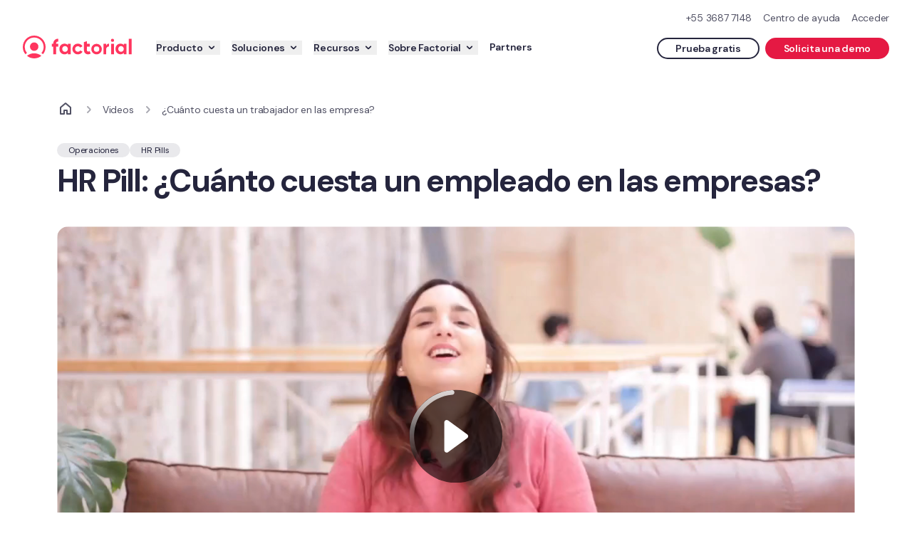

--- FILE ---
content_type: text/html; charset=utf-8
request_url: https://factorial.mx/videos/coste-trabajador-empresa
body_size: 50101
content:
<!DOCTYPE html><html lang="es-MX" class="__className_0d7163"><head><meta charSet="utf-8"/><meta name="viewport" content="width=device-width, initial-scale=1"/><link rel="stylesheet" href="/_next/static/css/e1b9dcafdd4bff9e.css" data-precedence="next"/><link rel="stylesheet" href="/_next/static/css/2538a6c2374561e7.css" data-precedence="next"/><link rel="stylesheet" href="/_next/static/css/67416d77d4960ab3.css" data-precedence="next"/><link rel="stylesheet" href="/_next/static/css/b785f0133f5696f6.css" data-precedence="next"/><link rel="preload" as="script" fetchPriority="low" href="/_next/static/chunks/webpack-3ec0603de4f7b1a2.js"/><script src="/_next/static/chunks/0adfe5cd-5cd763b927272f2e.js" async=""></script><script src="/_next/static/chunks/8011-4d6fe76a2554383e.js" async=""></script><script src="/_next/static/chunks/main-app-191d8dba087dd0ce.js" async=""></script><script src="/_next/static/chunks/2425-099bede38e62bb2d.js" async=""></script><script src="/_next/static/chunks/1895-a4b004396d747760.js" async=""></script><script src="/_next/static/chunks/7221-051633dbfbd0b67c.js" async=""></script><script src="/_next/static/chunks/126-30af54a949547621.js" async=""></script><script src="/_next/static/chunks/6964-3e5061d5af402555.js" async=""></script><script src="/_next/static/chunks/6044-f3f149a27f27e360.js" async=""></script><script src="/_next/static/chunks/6438-ff6bf69ee8cd3bf0.js" async=""></script><script src="/_next/static/chunks/8518-9ea3bfe34de14f71.js" async=""></script><script src="/_next/static/chunks/6175-a8eeefe0613970b6.js" async=""></script><script src="/_next/static/chunks/4712-affa98b260e27fda.js" async=""></script><script src="/_next/static/chunks/8666-5600d994dfa7876a.js" async=""></script><script src="/_next/static/chunks/6886-e1b221357a08477c.js" async=""></script><script src="/_next/static/chunks/4596-043bd3542835bc0b.js" async=""></script><script src="/_next/static/chunks/298-32f39822b424d70c.js" async=""></script><script src="/_next/static/chunks/975-f72990468e269a72.js" async=""></script><script src="/_next/static/chunks/4203-9040fd27fdbaf736.js" async=""></script><script src="/_next/static/chunks/8531-855d33dd272037b9.js" async=""></script><script src="/_next/static/chunks/5885-b3c12bc391868907.js" async=""></script><script src="/_next/static/chunks/5472-272bf05999387950.js" async=""></script><script src="/_next/static/chunks/73-830af4cd05b3eb1b.js" async=""></script><script src="/_next/static/chunks/3845-415a18f46235055a.js" async=""></script><script src="/_next/static/chunks/2229-7ec646cb1053ec26.js" async=""></script><script src="/_next/static/chunks/app/not-found-a2148a9c64137ecb.js" async=""></script><script src="/_next/static/chunks/app/global-error-8a64c88f66e51658.js" async=""></script><script src="/_next/static/chunks/7815-28955c42508b93b3.js" async=""></script><script src="/_next/static/chunks/6889-99d9a44625eee0c4.js" async=""></script><script src="/_next/static/chunks/2303-b958e42aad03f853.js" async=""></script><script src="/_next/static/chunks/7023-69887b8137f90a2f.js" async=""></script><script src="/_next/static/chunks/5422-c5b0241ee58472bf.js" async=""></script><script src="/_next/static/chunks/4329-2daee2556012941c.js" async=""></script><script src="/_next/static/chunks/181-249954b8524d8a6c.js" async=""></script><script src="/_next/static/chunks/7823-3ce94e36f7ab62d0.js" async=""></script><script src="/_next/static/chunks/9342-ddb7bf6ceb50e147.js" async=""></script><script src="/_next/static/chunks/app/%5Blocale%5D/(full-layout)/cms/resources/%5Btype%5D/%5Bfreebie%5D/page-ef09a7835ec3228b.js" async=""></script><script src="/_next/static/chunks/app/%5Blocale%5D/error-c714fdd16a78903b.js" async=""></script><script src="/_next/static/chunks/app/%5Blocale%5D/not-found-47a1dcdd46e81675.js" async=""></script><script src="/_next/static/chunks/2331-2514a887679a5a58.js" async=""></script><script src="/_next/static/chunks/app/%5Blocale%5D/(full-layout)/layout-5e87c5bee01f3af7.js" async=""></script><link rel="preload" href="/fcm.js" as="script"/><link rel="preload" href="https://www.googletagmanager.com/gtm.js?id=GTM-M953CRV" as="script"/><link rel="preload" href="/_next/static/chunks/5332.70bc5cdfd4169d19.js" as="script" fetchPriority="low"/><link rel="preload" href="/_next/static/chunks/7222-d76d17adac023f03.js" as="script" fetchPriority="low"/><link rel="preload" href="/_next/static/chunks/2137.8dd385584cfa0f08.js" as="script" fetchPriority="low"/><link rel="preload" href="/_next/static/chunks/638.3e9c16425204e363.js" as="script" fetchPriority="low"/><link rel="preload" href="/_next/static/chunks/5463.8adeb146ca564144.js" as="script" fetchPriority="low"/><meta name="next-size-adjust" content=""/><link rel="preconnect" href="https://dev.visualwebsiteoptimizer.com"/><link href="/sitemap.xml" rel="sitemap" title="Factorial Sitemap" type="application/xml"/><link href="/free_resources_sitemap.xml" rel="sitemap" title="Factorial Free Resources Sitemap" type="application/xml"/><link href="/blog/sitemap_index.xml" rel="sitemap" title="Factorial Blog Sitemap" type="application/xml"/><link rel="preconnect" href="https://www.datocms-assets.com"/><script type="text/javascript" id="vwoCode">window._vwo_code||(function(){var w=window,d=document;var account_id=960711,version=2.2,settings_tolerance=2000,hide_element='body',hide_element_style='opacity:0 !important;filter:alpha(opacity=0) !important;background:none !important';if(f=!1,v=d.querySelector('#vwoCode'),cc={},-1<d.URL.indexOf('__vwo_disable__')||w._vwo_code)return;try{var e=JSON.parse(localStorage.getItem('_vwo_'+account_id+'_config'));cc=e&&'object'==typeof e?e:{}}catch(e){}function r(t){try{return decodeURIComponent(t)}catch(e){return t}}var s=(()=>{var e={combination:[],combinationChoose:[],split:[],exclude:[],uuid:null,consent:null,optOut:null},t=d.cookie||'';if(t)for(var i,n,o=/(?:^|;\s*)(?:(_vis_opt_exp_(\d+)_combi=([^;]*))|(_vis_opt_exp_(\d+)_combi_choose=([^;]*))|(_vis_opt_exp_(\d+)_split=([^:;]*))|(_vis_opt_exp_(\d+)_exclude=[^;]*)|(_vis_opt_out=([^;]*))|(_vwo_global_opt_out=[^;]*)|(_vwo_uuid=([^;]*))|(_vwo_consent=([^;]*)))/g;null!==(i=o.exec(t));)try{i[1]?e.combination.push({id:i[2],value:r(i[3])}):i[4]?e.combinationChoose.push({id:i[5],value:r(i[6])}):i[7]?e.split.push({id:i[8],value:r(i[9])}):i[10]?e.exclude.push({id:i[11]}):i[12]?e.optOut=r(i[13]):i[14]?e.optOut=!0:i[15]?e.uuid=r(i[16]):i[17]&&(n=r(i[18]),e.consent=n&&3<=n.length?n.substring(0,3):null)}catch(e){}return e})();function n(){var e=(()=>{if(w.VWO&&Array.isArray(w.VWO))for(var e=0;e<w.VWO.length;e++){var t=w.VWO[e];if(Array.isArray(t)&&('setVisitorId'===t[0]||'setSessionId'===t[0]))return!0}return!1})(),t='a='+account_id+'&u='+encodeURIComponent(w._vis_opt_url||d.URL)+'&vn='+version+'&ph=1'+('undefined'!=typeof platform?'&p='+platform:'')+'&st='+w.performance.now(),e=(!e&&((e=(()=>{var e,t=[],i={},n=w.VWO&&w.VWO.appliedCampaigns||{};for(e in n){var o=n[e]&&n[e].v;o&&(t.push(e+'-'+o+'-1'),i[e]=!0)}if(s&&s.combination)for(var r=0;r<s.combination.length;r++){var a=s.combination[r];i[a.id]||t.push(a.id+'-'+a.value)}return t.join('|')})())&&(t+='&c='+e),(e=(()=>{var e=[],t={};if(s&&s.combinationChoose)for(var i=0;i<s.combinationChoose.length;i++){var n=s.combinationChoose[i];e.push(n.id+'-'+n.value),t[n.id]=!0}if(s&&s.split)for(var o=0;o<s.split.length;o++)t[(n=s.split[o]).id]||e.push(n.id+'-'+n.value);return e.join('|')})())&&(t+='&cc='+e),e=(()=>{var e={},t=[];if(w.VWO&&Array.isArray(w.VWO))for(var i=0;i<w.VWO.length;i++){var n=w.VWO[i];if(Array.isArray(n)&&'setVariation'===n[0]&&n[1]&&Array.isArray(n[1]))for(var o=0;o<n[1].length;o++){var r,a=n[1][o];a&&'object'==typeof a&&(r=a.e,a=a.v,r)&&a&&(e[r]=a)}}for(r in e)t.push(r+'-'+e[r]);return t.join('|')})())&&(t+='&sv='+e),s&&s.optOut&&(t+='&o='+s.optOut),(()=>{var e=[],t={};if(s&&s.exclude)for(var i=0;i<s.exclude.length;i++){var n=s.exclude[i];t[n.id]||(e.push(n.id),t[n.id]=!0)}return e.join('|')})());return e&&(t+='&e='+e),s&&s.uuid&&(t+='&id='+s.uuid),s&&s.consent&&(t+='&consent='+s.consent),w.name&&-1<w.name.indexOf('_vis_preview')&&(t+='&pM=true'),w.VWO&&w.VWO.ed&&(t+='&ed='+w.VWO.ed),t}code={nonce:v&&v.nonce,library_tolerance:function(){return'undefined'!=typeof library_tolerance?library_tolerance:void 0},settings_tolerance:function(){return cc.sT||settings_tolerance},hide_element_style:function(){return'{'+(cc.hES||hide_element_style)+'}'},hide_element:function(){return performance.getEntriesByName('first-contentful-paint')[0]?'':'string'==typeof cc.hE?cc.hE:hide_element},getVersion:function(){return version},finish:function(e){var t;f||(f=!0,(t=d.getElementById('_vis_opt_path_hides'))&&t.parentNode.removeChild(t),e&&((new Image).src='https://dev.visualwebsiteoptimizer.com/ee.gif?a='+account_id+e))},finished:function(){return f},addScript:function(e){var t=d.createElement('script');t.type='text/javascript',e.src?t.src=e.src:t.text=e.text,v&&t.setAttribute('nonce',v.nonce),d.getElementsByTagName('head')[0].appendChild(t)},load:function(e,t){t=t||{};var i=new XMLHttpRequest;i.open('GET',e,!0),i.withCredentials=!t.dSC,i.responseType=t.responseType||'text',i.onload=function(){if(t.onloadCb)return t.onloadCb(i,e);200===i.status?w._vwo_code.addScript({text:i.responseText}):w._vwo_code.finish('&e=loading_failure:'+e)},i.onerror=function(){if(t.onerrorCb)return t.onerrorCb(e);w._vwo_code.finish('&e=loading_failure:'+e)},i.send()},init:function(){var e,t,i=this.settings_tolerance(),i=(w._vwo_settings_timer=setTimeout(function(){w._vwo_code.finish()},i),'body'!==this.hide_element()?(e=d.createElement('style'),t=(i=this.hide_element())?i+this.hide_element_style():'',i=d.getElementsByTagName('head')[0],e.setAttribute('id','_vis_opt_path_hides'),v&&e.setAttribute('nonce',v.nonce),e.setAttribute('type','text/css'),e.styleSheet?e.styleSheet.cssText=t:e.appendChild(d.createTextNode(t)),i.appendChild(e)):(e=d.getElementsByTagName('head')[0],(t=d.createElement('div')).style.cssText='z-index: 2147483647 !important;position: fixed !important;left: 0 !important;top: 0 !important;width: 100% !important;height: 100% !important;background:white!important;',t.setAttribute('id','_vis_opt_path_hides'),t.classList.add('_vis_hide_layer'),e.parentNode.insertBefore(t,e.nextSibling)),'https://dev.visualwebsiteoptimizer.com/j.php?'+n());-1!==w.location.search.indexOf('_vwo_xhr')?this.addScript({src:i}):this.load(i+'&x=true',{l:1})}};w._vwo_code=code;code.init();})();(function(){var t=window;function d(){var e;t._vwo_code&&(e=d.hidingStyle=document.getElementById('_vis_opt_path_hides')||d.hidingStyle,t._vwo_code.finished()||t._vwo_code.libExecuted||t.VWO&&t.VWO.dNR||(document.getElementById('_vis_opt_path_hides')||document.getElementsByTagName('head')[0].appendChild(e),requestAnimationFrame(d)))}d();})();</script><script>(self.__next_s=self.__next_s||[]).push(["/fcm.js",{}])</script><meta name="sentry-trace" content="9ea05a63e6906a7b2af9f0a578af2b69-962b6ca1cd2bac91-0"/><meta name="baggage" content="sentry-environment=production,sentry-public_key=332eba39715c4c6d8181e06d75f306ac,sentry-trace_id=9ea05a63e6906a7b2af9f0a578af2b69,sentry-org_id=43318,sentry-sampled=false,sentry-sample_rand=0.23112123156204345,sentry-sample_rate=0"/><script src="/_next/static/chunks/polyfills-42372ed130431b0a.js" noModule=""></script></head><body><div hidden=""><!--$?--><template id="B:0"></template><!--/$--></div><noscript><iframe height="0" src="https://www.googletagmanager.com/ns.html?id=GTM-M953CRV" style="display:none;visibility:hidden;width:0"></iframe></noscript><nav class="sticky -top-headerScrollHideOffset z-50"><header class="bg-white relative"><div class="max-w-[1920px] mx-auto px-lg"><div class="pt-sm justify-end overflow-hidden hidden md:flex"><div class="contents top-links"><a class="ml-sm text-xs font-normal text-neutral-80 hover:underline" href="tel:+5536877148">+55 3687 7148</a><a class="ml-sm text-xs font-normal text-neutral-80 hover:underline" href="https://help.factorialhr.com/es_ES">Centro de ayuda</a><a class="ml-sm text-xs font-normal text-neutral-80 hover:underline" href="https://app.factorialhr.com/?locale=es-MX" id="login-link">Acceder</a></div></div><div class="md:relative"><div class="flex items-center py-sm"><div class="mr-auto -mt-2xs xl:order-first"><a class="text-viridian-120 font-medium flex items-center" target="_self" title="Factorial" href="/"><div class="hidden factorialLogo:block"><script type="application/ld+json">{"@context":"https://schema.org","@graph":[{"@type":"WebSite","name":"Factorial","alternateName":["factorial.mx"],"url":"https://factorial.mx"},{"@type":"Organization","name":"Factorial MX","url":"https://factorial.mx","logo":"https://factorial.mx/images/factorial-logo.svg","foundingDate":"2016","founders":[{"@type":"Person","name":"Jordi Romero","jobTitle":"CEO","sameAs":["https://www.linkedin.com/in/jordiromero/","https://twitter.com/jordiromero"]},{"@type":"Person","name":"Bernart Farrero","jobTitle":"CEO","sameAs":["https://www.linkedin.com/in/bernatfarrero/","https://twitter.com/bernatfarrero"]}],"description":"El sistema de RR.HH para empresas que centraliza todos los procesos y agiliza las tareas repetitivas.","contactPoint":{"@type":"ContactPoint","email":"info@factorial.co","contactType":"Contáctanos","telephone":"+5536877148"},"sameAs":["https://www.instagram.com/factorial","https://www.facebook.com/FactorialLatam","https://www.tiktok.com/@factorial","https://www.linkedin.com/company/factorialhr","https://www.youtube.com/factorial","https://open.spotify.com/show/7aJBnaaBalsW6aYJWDxVaL?si=TGuUkXEESguaC-qEYgzeVA\u0026nd=1","https://twitter.com/factorialapp"]},{"@type":"SoftwareApplication","name":"Factorial","applicationCategory":"BusinessApplication","operatingSystem":"iOS; Android; Web browser","aggregateRating":{"@type":"AggregateRating","ratingCount":"243","bestRating":"5","ratingValue":"4.5"},"review":[]}]}</script><svg xmlns="http://www.w3.org/2000/svg" viewBox="0 0 268 56" preserveAspectRatio="xMinYMid meet" class="fill-current text-radical-100 h-lg min-h-lg"><title>Factorial</title><path d="M45.63 49.754A27.883 27.883 0 0128 56a27.883 27.883 0 01-17.63-6.246A27.883 27.883 0 0128 43.508c6.682 0 12.817 2.34 17.63 6.246z"></path><path fill-rule="evenodd" d="M10.216 42.995A23.169 23.169 0 014.738 28C4.738 15.153 15.153 4.738 28 4.738c12.847 0 23.261 10.415 23.261 23.262 0 5.714-2.06 10.946-5.477 14.995a33.689 33.689 0 013.375 2.41l.468.38A27.885 27.885 0 0056 28C56 12.536 43.464 0 28 0S0 12.536 0 28a27.885 27.885 0 006.373 17.785l.468-.38a33.69 33.69 0 013.375-2.41z" clip-rule="evenodd"></path><path d="M38.339 27.139c0 5.71-4.63 10.338-10.339 10.338-5.71 0-10.338-4.629-10.338-10.338C17.662 21.428 22.29 16.8 28 16.8c5.71 0 10.339 4.629 10.339 10.338zM267.508 46.092h-6.893V7.754h6.893v38.338zM248.231 23.28v-3.034h6.784v25.846h-6.784v-3.8c-1.883 2.423-4.585 3.634-7.994 3.634-3.246 0-6.603-1.26-8.94-3.782-2.305-2.555-3.42-5.637-3.42-9.32 0-3.65 1.115-6.79 3.42-9.344 2.337-2.555 5.531-3.665 8.777-3.665 3.408 0 6.274 1.044 8.157 3.466zm-11.646 14.583c1.266 1.294 2.873 1.941 4.821 1.941 1.947 0 3.554-.647 4.82-1.94 1.299-1.328 2.005-3.02 2.005-5.077s-.706-3.733-2.005-5.027c-1.266-1.327-2.873-1.99-4.82-1.99-1.948 0-3.555.663-4.821 1.99-1.266 1.294-1.923 2.97-1.923 5.027s.657 3.75 1.923 5.076zM205.018 20.246v4.582c.56-1.594 1.958-3.076 2.752-3.612.734-.496 2.421-1.4 4.168-1.4V26.8c-1.945-.271-3.36.599-4.762 1.69-1.486 1.159-2.13 2.8-2.13 5.241v12.361h-6.892V20.246h6.864zM135.351 46.092c-3.754 0-6.893-1.26-9.417-3.782-2.491-2.522-4.026-5.556-4.026-9.272s1.535-6.919 4.026-9.44c2.524-2.522 5.663-3.783 9.417-3.783 2.424 0 4.633.581 6.626 1.742 1.993 1.162 3.786 2.72 4.816 4.678l-5.812 3.235c-.498-1.028-1.262-1.841-2.292-2.438-.997-.598-2.126-.896-3.388-.896-1.927 0-3.521.647-4.783 1.94-1.263 1.261-2.013 2.887-2.013 4.878 0 1.924.75 3.55 2.013 4.877 1.262 1.26 2.856 1.891 4.783 1.891 1.295 0 2.441-.282 3.438-.846 1.029-.597 2.075-1.41 2.573-2.438l5.58 3.185c-1.096 1.99-2.657 3.566-4.683 4.727-1.993 1.162-4.467 1.742-6.858 1.742zM110.708 23.303v-3.057h6.892v25.846h-6.892v-3.656c-1.913 2.438-4.658 3.656-8.121 3.656-3.297 0-6.708-1.269-9.082-3.806-2.341-2.571-3.474-5.673-3.474-9.38 0-3.672 1.133-6.831 3.474-9.403 2.374-2.57 5.619-3.688 8.916-3.688 3.463 0 6.374 1.05 8.287 3.488zm-11.83 14.675c1.285 1.303 2.918 1.954 4.896 1.954 1.979 0 3.611-.651 4.897-1.954 1.319-1.335 2.037-3.038 2.037-5.108s-.718-3.757-2.037-5.06c-1.286-1.335-2.918-2.003-4.897-2.003-1.978 0-3.611.668-4.897 2.004-1.286 1.302-1.954 2.988-1.954 5.059 0 2.07.668 3.773 1.954 5.108zM87.015 7.777v6.97c-3.495-.237-5.15 1.74-5.15 4.853v.646h5.15v6.99h-5.169v18.856h-6.892V27.236h-3.446v-6.99h3.446V19.6c0-3.62 1.504-6.748 3.45-8.575 1.978-1.861 4.786-3.485 8.611-3.248zM224 46.092h-6.892V20.246H224v25.846zM224.431 11.63a3.877 3.877 0 11-7.754 0 3.877 3.877 0 017.754 0z"></path><path fill-rule="evenodd" d="M181.354 46.092c7.137 0 12.923-5.786 12.923-12.923 0-7.137-5.786-12.923-12.923-12.923-7.137 0-12.923 5.786-12.923 12.923 0 7.137 5.786 12.923 12.923 12.923zm0-6.246a6.677 6.677 0 100-13.355 6.677 6.677 0 000 13.355z" clip-rule="evenodd"></path><path d="M150.338 35.333V15.986l7.186-2.201v6.502h7.095v6.78h-7.095c0 2.349-.09 6.258-.09 8.09 0 2.906 1.787 4.106 3.579 4.106 1.793 0 3.395-1.063 3.395-1.063l2.3 6.06s-5.058 3.177-10.089 1.164c-5.032-2.014-6.281-5.873-6.281-10.091z"></path></svg></div><div class="block factorialLogo:hidden p-2xs -m-2xs"><svg viewBox="0 0 56 56" xmlns="http://www.w3.org/2000/svg" class="fill-current text-radical-100 h-lg min-h-lg"><title>Factorial</title><path d="M45.6301 49.7538C40.8168 53.6596 34.6817 56 28 56C21.3183 56 15.1832 53.6596 10.3699 49.7538C15.1832 45.8481 21.3183 43.5077 28 43.5077C34.6817 43.5077 40.8168 45.8481 45.6301 49.7538Z"></path><path d="M10.2163 42.9955C6.79849 38.9463 4.73846 33.7137 4.73846 28C4.73846 15.153 15.153 4.73846 28 4.73846C40.847 4.73846 51.2615 15.153 51.2615 28C51.2615 33.7137 49.2015 38.9463 45.7837 42.9955C46.9596 43.7302 48.0866 44.5355 49.1587 45.4053L49.627 45.7854C53.6089 40.949 56 34.7537 56 28C56 12.536 43.464 0 28 0C12.536 0 0 12.536 0 28C0 34.7537 2.39114 40.949 6.37303 45.7853L6.84133 45.4053C7.91335 44.5355 9.04039 43.7302 10.2163 42.9955Z"></path><path d="M38.3385 27.1385C38.3385 32.8482 33.7098 37.4769 28 37.4769C22.2902 37.4769 17.6615 32.8482 17.6615 27.1385C17.6615 21.4287 22.2902 16.8 28 16.8C33.7098 16.8 38.3385 21.4287 38.3385 27.1385Z"></path></svg></div></a></div><div class="flex items-center order-first xl:hidden mr-xs xl:mr-3xs xl:order-none p-xs -m-xs"><button type="button" class="inline-flex focus:outline-none w-full justify-center items-center h-md w-md" aria-label="Hamburger menu"><svg xmlns="http://www.w3.org/2000/svg" width="24" height="24" viewBox="0 0 24 24" aria-labelledby="" aria-label="" class="fill-current text-black h-md w-md min-w-md"><path d="M4 7a1 1 0 0 1 1-1h14a1 1 0 1 1 0 2H5a1 1 0 0 1-1-1ZM4 12a1 1 0 0 1 1-1h14a1 1 0 1 1 0 2H5a1 1 0 0 1-1-1ZM4 17a1 1 0 0 1 1-1h14a1 1 0 1 1 0 2H5a1 1 0 0 1-1-1Z"></path></svg></button></div><div class="flex flex-row items-center h-full flex-nowrap space-x-sm print:hidden"><div class="md:block hidden"><a class="text-viridian-120 font-medium" target="_self" title="Prueba gratis" href="/get-started"><div class="group box-border inline-flex justify-center border-solid border-2 rounded-full focus:outline-none duration-100 flex justify-center items-center min-h-lg px-md py-2xs w-full sm:w-auto text-neutral-100 border-neutral-100 bg-transparent cursor-pointer hover:text-neutral-100 hover:border-neutral-100 hover:bg-neutral-100 hover:bg-opacity-5 cursor-pointer font-semibold whitespace-nowrap"><div class="flex justify-center items-center gap-2xs"><div class="font-sans max-w-full text-base md:text-sm font-semibold whitespace-pre-wrap text-center inline font-semibold whitespace-nowrap">Prueba gratis</div></div></div></a></div><div class="md:block hidden"><div class="js-get-started-button"><a class="text-viridian-120 font-medium" target="_self" title="Solicita una demo" href="/solicitar-demo"><div class="group box-border inline-flex justify-center border-solid border-2 rounded-full focus:outline-none duration-100 flex justify-center items-center min-h-lg px-md py-2xs w-full sm:w-auto text-white border-radical-120 bg-radical-120 cursor-pointer hover:text-white hover:border-radical-100 hover:bg-radical-100 cursor-pointer font-semibold whitespace-nowrap"><div class="flex justify-center items-center gap-2xs"><div class="font-sans max-w-full text-base md:text-sm font-semibold whitespace-pre-wrap text-center inline font-semibold whitespace-nowrap">Solicita una demo</div></div></div></a></div></div><div class="block md:hidden"><a class="text-viridian-120 font-medium" target="_self" title="Empieza gratis" href="/solicitar-demo"><div class="group box-border inline-flex justify-center border-solid border-2 rounded-full focus:outline-none duration-100 flex justify-center items-center min-h-lg px-md py-2xs w-full sm:w-auto text-white border-radical-120 bg-radical-120 cursor-pointer hover:text-white hover:border-radical-100 hover:bg-radical-100 cursor-pointer font-semibold whitespace-nowrap"><div class="flex justify-center items-center gap-2xs"><div class="font-sans max-w-full text-base md:text-sm font-semibold whitespace-pre-wrap text-center inline font-semibold whitespace-nowrap">Empieza gratis</div></div></div></a></div></div></div></div></div></header><div class="fixed top-headerScrolledHeight bg-white pt-lg pb-md px-lg w-full md:w-1/2 h-viewportMinusHeaderScrolledHeight flex xl:hidden flex-col justify-between overflow-auto hidden"><div><div class=""><ul class=""><li class="flex justify-between align-center select-none cursor-pointer hover:text-viridian-120 mt-xs py-xs lg:mt-lg lg:py-3xs first:mt-3xs" aria-label="Producto"><span class="font-sans max-w-full text-base font-semibold whitespace-pre-wrap text-match-parent inline">Producto</span><svg xmlns="http://www.w3.org/2000/svg" width="24" height="24" viewBox="0 0 24 24" aria-labelledby="" aria-label="" class="fill-current h-md w-md min-w-md"><path fill-rule="evenodd" d="M10.293 7.293a1 1 0 0 1 1.414 0L15 10.586a2 2 0 0 1 0 2.828l-3.293 3.293a1 1 0 0 1-1.414-1.414L13.586 12l-3.293-3.293a1 1 0 0 1 0-1.414Z" clip-rule="evenodd"></path></svg></li><li class="flex justify-between align-center select-none cursor-pointer hover:text-viridian-120 mt-xs py-xs lg:mt-lg lg:py-3xs first:mt-3xs" aria-label="Soluciones"><span class="font-sans max-w-full text-base font-semibold whitespace-pre-wrap text-match-parent inline">Soluciones</span><svg xmlns="http://www.w3.org/2000/svg" width="24" height="24" viewBox="0 0 24 24" aria-labelledby="" aria-label="" class="fill-current h-md w-md min-w-md"><path fill-rule="evenodd" d="M10.293 7.293a1 1 0 0 1 1.414 0L15 10.586a2 2 0 0 1 0 2.828l-3.293 3.293a1 1 0 0 1-1.414-1.414L13.586 12l-3.293-3.293a1 1 0 0 1 0-1.414Z" clip-rule="evenodd"></path></svg></li><li class="flex justify-between align-center select-none cursor-pointer hover:text-viridian-120 mt-xs py-xs lg:mt-lg lg:py-3xs first:mt-3xs" aria-label="Recursos"><span class="font-sans max-w-full text-base font-semibold whitespace-pre-wrap text-match-parent inline">Recursos</span><svg xmlns="http://www.w3.org/2000/svg" width="24" height="24" viewBox="0 0 24 24" aria-labelledby="" aria-label="" class="fill-current h-md w-md min-w-md"><path fill-rule="evenodd" d="M10.293 7.293a1 1 0 0 1 1.414 0L15 10.586a2 2 0 0 1 0 2.828l-3.293 3.293a1 1 0 0 1-1.414-1.414L13.586 12l-3.293-3.293a1 1 0 0 1 0-1.414Z" clip-rule="evenodd"></path></svg></li><li class="flex justify-between align-center select-none cursor-pointer hover:text-viridian-120 mt-xs py-xs lg:mt-lg lg:py-3xs first:mt-3xs" aria-label="Sobre Factorial"><span class="font-sans max-w-full text-base font-semibold whitespace-pre-wrap text-match-parent inline">Sobre Factorial</span><svg xmlns="http://www.w3.org/2000/svg" width="24" height="24" viewBox="0 0 24 24" aria-labelledby="" aria-label="" class="fill-current h-md w-md min-w-md"><path fill-rule="evenodd" d="M10.293 7.293a1 1 0 0 1 1.414 0L15 10.586a2 2 0 0 1 0 2.828l-3.293 3.293a1 1 0 0 1-1.414-1.414L13.586 12l-3.293-3.293a1 1 0 0 1 0-1.414Z" clip-rule="evenodd"></path></svg></li><li class="mt-xs py-xs lg:mt-lg lg:py-3xs first:mt-3xs py-3xs lg:py-3xs flex"><a class="text-viridian-120 font-medium relative z-10 !text-neutral-100 hover:!text-viridian-120 py-xs lg:py-3xs" target="_self" id="R2U4ycKBQpSHaYuNGjwWnQ" href="/partnerships"><div class="flex items-center"><span class="font-sans max-w-full lg:text-xs xxl:text-base font-semibold whitespace-pre-wrap text-match-parent inline">Partners</span></div></a></li></ul></div><div class="hidden"><button type="button" class="inline-flex focus:outline-none flex items-center mb-2xs -ml-xs py-xs -my-xs"><svg xmlns="http://www.w3.org/2000/svg" width="24" height="24" viewBox="0 0 24 24" aria-labelledby="" aria-label="" class="fill-current text-neutral-60 h-md w-md min-w-md"><path fill-rule="evenodd" d="M13.707 7.293a1 1 0 0 1 0 1.414L10.414 12l3.293 3.293a1 1 0 0 1-1.414 1.414L9 13.414a2 2 0 0 1 0-2.828l3.293-3.293a1 1 0 0 1 1.414 0Z" clip-rule="evenodd"></path></svg><span class="font-sans max-w-full text-xs font-medium whitespace-pre-wrap text-match-parent text-neutral-60 inline">Menú principal</span></button><div class="mb-md"><span class="font-sans max-w-full text-xl font-bold whitespace-pre-wrap text-match-parent text-neutral-100 inline">Producto</span></div><ul class=""><li class="flex justify-between align-center select-none cursor-pointer hover:text-viridian-120 mt-xs py-xs lg:mt-lg lg:py-3xs first:mt-3xs" aria-label="Producto - Gestión del tiempo"><span class="font-sans max-w-full text-base font-semibold whitespace-pre-wrap text-match-parent inline">Gestión del tiempo</span><svg xmlns="http://www.w3.org/2000/svg" width="24" height="24" viewBox="0 0 24 24" aria-labelledby="" aria-label="" class="fill-current h-md w-md min-w-md"><path fill-rule="evenodd" d="M10.293 7.293a1 1 0 0 1 1.414 0L15 10.586a2 2 0 0 1 0 2.828l-3.293 3.293a1 1 0 0 1-1.414-1.414L13.586 12l-3.293-3.293a1 1 0 0 1 0-1.414Z" clip-rule="evenodd"></path></svg></li><li class="flex justify-between align-center select-none cursor-pointer hover:text-viridian-120 mt-xs py-xs lg:mt-lg lg:py-3xs first:mt-3xs" aria-label="Producto - Gestión del talento"><span class="font-sans max-w-full text-base font-semibold whitespace-pre-wrap text-match-parent inline">Gestión del talento</span><svg xmlns="http://www.w3.org/2000/svg" width="24" height="24" viewBox="0 0 24 24" aria-labelledby="" aria-label="" class="fill-current h-md w-md min-w-md"><path fill-rule="evenodd" d="M10.293 7.293a1 1 0 0 1 1.414 0L15 10.586a2 2 0 0 1 0 2.828l-3.293 3.293a1 1 0 0 1-1.414-1.414L13.586 12l-3.293-3.293a1 1 0 0 1 0-1.414Z" clip-rule="evenodd"></path></svg></li><li class="flex justify-between align-center select-none cursor-pointer hover:text-viridian-120 mt-xs py-xs lg:mt-lg lg:py-3xs first:mt-3xs" aria-label="Producto - Gestión de nómina"><span class="font-sans max-w-full text-base font-semibold whitespace-pre-wrap text-match-parent inline">Gestión de nómina</span><svg xmlns="http://www.w3.org/2000/svg" width="24" height="24" viewBox="0 0 24 24" aria-labelledby="" aria-label="" class="fill-current h-md w-md min-w-md"><path fill-rule="evenodd" d="M10.293 7.293a1 1 0 0 1 1.414 0L15 10.586a2 2 0 0 1 0 2.828l-3.293 3.293a1 1 0 0 1-1.414-1.414L13.586 12l-3.293-3.293a1 1 0 0 1 0-1.414Z" clip-rule="evenodd"></path></svg></li><li class="flex justify-between align-center select-none cursor-pointer hover:text-viridian-120 mt-xs py-xs lg:mt-lg lg:py-3xs first:mt-3xs" aria-label="Producto - Gestión financiera"><span class="font-sans max-w-full text-base font-semibold whitespace-pre-wrap text-match-parent inline">Gestión financiera</span><svg xmlns="http://www.w3.org/2000/svg" width="24" height="24" viewBox="0 0 24 24" aria-labelledby="" aria-label="" class="fill-current h-md w-md min-w-md"><path fill-rule="evenodd" d="M10.293 7.293a1 1 0 0 1 1.414 0L15 10.586a2 2 0 0 1 0 2.828l-3.293 3.293a1 1 0 0 1-1.414-1.414L13.586 12l-3.293-3.293a1 1 0 0 1 0-1.414Z" clip-rule="evenodd"></path></svg></li><li class="flex justify-between align-center select-none cursor-pointer hover:text-viridian-120 mt-xs py-xs lg:mt-lg lg:py-3xs first:mt-3xs" aria-label="Producto - Más funciones"><span class="font-sans max-w-full text-base font-semibold whitespace-pre-wrap text-match-parent inline">Más funciones</span><svg xmlns="http://www.w3.org/2000/svg" width="24" height="24" viewBox="0 0 24 24" aria-labelledby="" aria-label="" class="fill-current h-md w-md min-w-md"><path fill-rule="evenodd" d="M10.293 7.293a1 1 0 0 1 1.414 0L15 10.586a2 2 0 0 1 0 2.828l-3.293 3.293a1 1 0 0 1-1.414-1.414L13.586 12l-3.293-3.293a1 1 0 0 1 0-1.414Z" clip-rule="evenodd"></path></svg></li><li class="flex justify-between align-center select-none cursor-pointer hover:text-viridian-120 mt-xs py-xs lg:mt-lg lg:py-3xs first:mt-3xs" aria-label="Producto - Integraciones"><span class="font-sans max-w-full text-base font-semibold whitespace-pre-wrap text-match-parent inline">Integraciones</span><svg xmlns="http://www.w3.org/2000/svg" width="24" height="24" viewBox="0 0 24 24" aria-labelledby="" aria-label="" class="fill-current h-md w-md min-w-md"><path fill-rule="evenodd" d="M10.293 7.293a1 1 0 0 1 1.414 0L15 10.586a2 2 0 0 1 0 2.828l-3.293 3.293a1 1 0 0 1-1.414-1.414L13.586 12l-3.293-3.293a1 1 0 0 1 0-1.414Z" clip-rule="evenodd"></path></svg></li><hr class="h-1 bg-neutral-20 my-lg"/><li class="mt-xs py-xs lg:mt-lg lg:py-3xs first:mt-3xs -ml-sm py-3xs"><a class="text-viridian-120 font-medium flex p-sm rounded-lg cursor-pointer hover:bg-neutral-10" target="_self" title="Factorial IA" href="/ia"><div class="w-md h-md mr-md min-w-md min-h-md text-neutral-60"><div class="bg-none bg-neutral-60 w-full h-full" style="-webkit-mask-size:cover;mask-size:cover;-webkit-mask-image:url(https://www.datocms-assets.com/58969/1759911620-one.svg);mask-image:url(https://www.datocms-assets.com/58969/1759911620-one.svg)"></div></div><div class="flex-col flex-1"><div class="flex align-center justify-between items-center"><span class="font-sans max-w-full text-base font-semibold whitespace-pre-wrap text-match-parent text-neutral-100 inline">Factorial IA</span><div class="flex flex-row flex-wrap justify-end gap-xs"><span class="bg-neutral-100 text-white text-2xs font-normal px-sm py-3xs rounded-full leading-sm inline-block">Nuevo</span></div></div><div><span class="font-sans max-w-full text-xs font-normal whitespace-pre-wrap text-match-parent text-neutral-100 inline">La IA y nuestros productos se unen para mejorar tu experiencia diaria.</span></div></div></a></li><li class="mt-xs py-xs lg:mt-lg lg:py-3xs first:mt-3xs !mt-3xs !lg:mt-3xs -ml-sm py-3xs"><a class="text-viridian-120 font-medium flex p-sm rounded-lg cursor-pointer hover:bg-neutral-10" target="_self" title="Software de recursos humanos" href="/software-recursos-humanos"><div class="flex-col flex-1"><div class="flex align-center justify-between items-center"><span class="font-sans max-w-full text-base font-semibold whitespace-pre-wrap text-match-parent text-neutral-100 inline">Software de recursos humanos</span><div class="flex flex-row flex-wrap justify-end gap-xs"></div></div><div><span class="font-sans max-w-full text-xs font-normal whitespace-pre-wrap text-match-parent text-neutral-100 inline">Ahorra dinero y tiempo con el mejor software de recursos humanos</span></div></div></a></li></ul></div><div class="hidden"><button type="button" class="inline-flex focus:outline-none flex items-center mb-2xs -ml-xs py-xs -my-xs"><svg xmlns="http://www.w3.org/2000/svg" width="24" height="24" viewBox="0 0 24 24" aria-labelledby="" aria-label="" class="fill-current text-neutral-60 h-md w-md min-w-md"><path fill-rule="evenodd" d="M13.707 7.293a1 1 0 0 1 0 1.414L10.414 12l3.293 3.293a1 1 0 0 1-1.414 1.414L9 13.414a2 2 0 0 1 0-2.828l3.293-3.293a1 1 0 0 1 1.414 0Z" clip-rule="evenodd"></path></svg><span class="font-sans max-w-full text-xs font-medium whitespace-pre-wrap text-match-parent text-neutral-60 inline">Producto</span></button><div class="mb-md"><span class="font-sans max-w-full text-xl font-bold whitespace-pre-wrap text-match-parent text-neutral-100 inline">Gestión del tiempo</span></div><ul class=""><li class="mt-xs py-xs lg:mt-lg lg:py-3xs first:mt-3xs !mt-3xs !lg:mt-3xs -ml-sm py-3xs"><a class="text-viridian-120 font-medium flex p-sm rounded-lg cursor-pointer hover:bg-neutral-10" target="_self" title="Faltas, incapacidades y vacaciones" href="/vacaciones-faltas-asistencias"><div class="w-md h-md mr-md min-w-md min-h-md text-neutral-60"><div class="bg-none bg-neutral-60 w-full h-full" style="-webkit-mask-size:cover;mask-size:cover;-webkit-mask-image:url(https://www.datocms-assets.com/58969/1661512642-calendar.svg);mask-image:url(https://www.datocms-assets.com/58969/1661512642-calendar.svg)"></div></div><div class="flex-col flex-1"><div class="flex align-center justify-between items-center"><span class="font-sans max-w-full text-base font-semibold whitespace-pre-wrap text-match-parent text-neutral-100 inline">Faltas, incapacidades y vacaciones</span><div class="flex flex-row flex-wrap justify-end gap-xs"></div></div><div><span class="font-sans max-w-full text-xs font-normal whitespace-pre-wrap text-match-parent text-neutral-100 inline">Gestiona las solicitudes de ausencia de tus colaboradores.
</span></div></div></a></li><li class="mt-xs py-xs lg:mt-lg lg:py-3xs first:mt-3xs !mt-3xs !lg:mt-3xs -ml-sm py-3xs"><a class="text-viridian-120 font-medium flex p-sm rounded-lg cursor-pointer hover:bg-neutral-10" target="_self" title="Checador de asistencia" href="/control-asistencia"><div class="w-md h-md mr-md min-w-md min-h-md text-neutral-60"><div class="bg-none bg-neutral-60 w-full h-full" style="-webkit-mask-size:cover;mask-size:cover;-webkit-mask-image:url(https://www.datocms-assets.com/58969/1660828968-clock.svg);mask-image:url(https://www.datocms-assets.com/58969/1660828968-clock.svg)"></div></div><div class="flex-col flex-1"><div class="flex align-center justify-between items-center"><span class="font-sans max-w-full text-base font-semibold whitespace-pre-wrap text-match-parent text-neutral-100 inline">Checador de asistencia</span><div class="flex flex-row flex-wrap justify-end gap-xs"></div></div><div><span class="font-sans max-w-full text-xs font-normal whitespace-pre-wrap text-match-parent text-neutral-100 inline">Realiza un seguimiento de la jornada laboral de cada colaborador y aumenta la productividad.</span></div></div></a></li><li class="mt-xs py-xs lg:mt-lg lg:py-3xs first:mt-3xs !mt-3xs !lg:mt-3xs -ml-sm py-3xs"><a class="text-viridian-120 font-medium flex p-sm rounded-lg cursor-pointer hover:bg-neutral-10" target="_self" title="Gestión de turnos" href="/gestion-turnos"><div class="w-md h-md mr-md min-w-md min-h-md text-neutral-60"><div class="bg-none bg-neutral-60 w-full h-full" style="-webkit-mask-size:cover;mask-size:cover;-webkit-mask-image:url(https://www.datocms-assets.com/58969/1660828982-shift_management.svg);mask-image:url(https://www.datocms-assets.com/58969/1660828982-shift_management.svg)"></div></div><div class="flex-col flex-1"><div class="flex align-center justify-between items-center"><span class="font-sans max-w-full text-base font-semibold whitespace-pre-wrap text-match-parent text-neutral-100 inline">Gestión de turnos</span><div class="flex flex-row flex-wrap justify-end gap-xs"></div></div><div><span class="font-sans max-w-full text-xs font-normal whitespace-pre-wrap text-match-parent text-neutral-100 inline">Planifica los turnos de trabajo de tus colaboradores.</span></div></div></a></li><li class="mt-xs py-xs lg:mt-lg lg:py-3xs first:mt-3xs py-3xs lg:py-3xs flex"><a aria-label="Producto - Más sobre Gestión del Tiempo" class="text-viridian-120 font-medium py-xs lg:py-3xs" target="_self" href="/gestion-del-tiempo"><div class="flex items-center space-x-xs text-viridian-120 hover:text-viridian-100"><span class="font-sans max-w-full text-xs font-semibold whitespace-pre-wrap text-match-parent inline">Más sobre Gestión del Tiempo</span><svg xmlns="http://www.w3.org/2000/svg" width="24" height="24" viewBox="0 0 24 24" aria-labelledby="" aria-label="" class="fill-current h-md w-md min-w-md"><path d="M13.707 18.707a1 1 0 0 1-1.414-1.414L16.586 13H5a1 1 0 1 1 0-2h11.586l-4.293-4.293a1 1 0 0 1 1.414-1.414l5.995 5.995.054.057a.995.995 0 0 1 .242.723.996.996 0 0 1-.29.64l-6 6Z"></path></svg></div></a></li></ul></div><div class="hidden"><button type="button" class="inline-flex focus:outline-none flex items-center mb-2xs -ml-xs py-xs -my-xs"><svg xmlns="http://www.w3.org/2000/svg" width="24" height="24" viewBox="0 0 24 24" aria-labelledby="" aria-label="" class="fill-current text-neutral-60 h-md w-md min-w-md"><path fill-rule="evenodd" d="M13.707 7.293a1 1 0 0 1 0 1.414L10.414 12l3.293 3.293a1 1 0 0 1-1.414 1.414L9 13.414a2 2 0 0 1 0-2.828l3.293-3.293a1 1 0 0 1 1.414 0Z" clip-rule="evenodd"></path></svg><span class="font-sans max-w-full text-xs font-medium whitespace-pre-wrap text-match-parent text-neutral-60 inline">Producto</span></button><div class="mb-md"><span class="font-sans max-w-full text-xl font-bold whitespace-pre-wrap text-match-parent text-neutral-100 inline">Gestión del talento</span></div><ul class=""><li class="mt-xs py-xs lg:mt-lg lg:py-3xs first:mt-3xs !mt-3xs !lg:mt-3xs -ml-sm py-3xs"><a class="text-viridian-120 font-medium flex p-sm rounded-lg cursor-pointer hover:bg-neutral-10" target="_self" title="Evaluación del desempeño" href="/evaluacion-del-desempeno"><div class="w-md h-md mr-md min-w-md min-h-md text-neutral-60"><div class="bg-none bg-neutral-60 w-full h-full" style="-webkit-mask-size:cover;mask-size:cover;-webkit-mask-image:url(https://www.datocms-assets.com/58969/1660828978-performance.svg);mask-image:url(https://www.datocms-assets.com/58969/1660828978-performance.svg)"></div></div><div class="flex-col flex-1"><div class="flex align-center justify-between items-center"><span class="font-sans max-w-full text-base font-semibold whitespace-pre-wrap text-match-parent text-neutral-100 inline">Evaluación del desempeño</span><div class="flex flex-row flex-wrap justify-end gap-xs"></div></div><div><span class="font-sans max-w-full text-xs font-normal whitespace-pre-wrap text-match-parent text-neutral-100 inline">Evalúa el rendimiento de tus colaboradores para tomar mejores decisiones.</span></div></div></a></li><li class="mt-xs py-xs lg:mt-lg lg:py-3xs first:mt-3xs !mt-3xs !lg:mt-3xs -ml-sm py-3xs"><a class="text-viridian-120 font-medium flex p-sm rounded-lg cursor-pointer hover:bg-neutral-10" target="_self" title="Atracción de talento" href="/reclutamiento-y-seleccion-de-personal"><div class="w-md h-md mr-md min-w-md min-h-md text-neutral-60"><div class="bg-none bg-neutral-60 w-full h-full" style="-webkit-mask-size:cover;mask-size:cover;-webkit-mask-image:url(https://www.datocms-assets.com/58969/1660828980-recruiting.svg);mask-image:url(https://www.datocms-assets.com/58969/1660828980-recruiting.svg)"></div></div><div class="flex-col flex-1"><div class="flex align-center justify-between items-center"><span class="font-sans max-w-full text-base font-semibold whitespace-pre-wrap text-match-parent text-neutral-100 inline">Atracción de talento</span><div class="flex flex-row flex-wrap justify-end gap-xs"></div></div><div><span class="font-sans max-w-full text-xs font-normal whitespace-pre-wrap text-match-parent text-neutral-100 inline">Encuentra y selecciona al mejor talento para tu empresa.</span></div></div></a></li><li class="mt-xs py-xs lg:mt-lg lg:py-3xs first:mt-3xs !mt-3xs !lg:mt-3xs -ml-sm py-3xs"><a class="text-viridian-120 font-medium flex p-sm rounded-lg cursor-pointer hover:bg-neutral-10" target="_self" title="Onboarding / Offboarding" href="/onboarding-de-empleados"><div class="w-md h-md mr-md min-w-md min-h-md text-neutral-60"><div class="bg-none bg-neutral-60 w-full h-full" style="-webkit-mask-size:cover;mask-size:cover;-webkit-mask-image:url(https://www.datocms-assets.com/58969/1660828967-circle_check.svg);mask-image:url(https://www.datocms-assets.com/58969/1660828967-circle_check.svg)"></div></div><div class="flex-col flex-1"><div class="flex align-center justify-between items-center"><span class="font-sans max-w-full text-base font-semibold whitespace-pre-wrap text-match-parent text-neutral-100 inline">Onboarding / Offboarding</span><div class="flex flex-row flex-wrap justify-end gap-xs"></div></div><div><span class="font-sans max-w-full text-xs font-normal whitespace-pre-wrap text-match-parent text-neutral-100 inline">Mejora la gestión de onboarding y offboarding de la empresa.</span></div></div></a></li><li class="mt-xs py-xs lg:mt-lg lg:py-3xs first:mt-3xs !mt-3xs !lg:mt-3xs -ml-sm py-3xs"><a class="text-viridian-120 font-medium flex p-sm rounded-lg cursor-pointer hover:bg-neutral-10" target="_self" title="Gestión de Capacitaciones" href="/gestion-de-capacitaciones"><div class="w-md h-md mr-md min-w-md min-h-md text-neutral-60"><div class="bg-none bg-neutral-60 w-full h-full" style="-webkit-mask-size:cover;mask-size:cover;-webkit-mask-image:url(https://www.datocms-assets.com/58969/1660828984-training.svg);mask-image:url(https://www.datocms-assets.com/58969/1660828984-training.svg)"></div></div><div class="flex-col flex-1"><div class="flex align-center justify-between items-center"><span class="font-sans max-w-full text-base font-semibold whitespace-pre-wrap text-match-parent text-neutral-100 inline">Gestión de Capacitaciones</span><div class="flex flex-row flex-wrap justify-end gap-xs"></div></div><div><span class="font-sans max-w-full text-xs font-normal whitespace-pre-wrap text-match-parent text-neutral-100 inline">Monitoriza las capacitaciones de tus colaboradores.</span></div></div></a></li><li class="mt-xs py-xs lg:mt-lg lg:py-3xs first:mt-3xs !mt-3xs !lg:mt-3xs -ml-sm py-3xs"><a class="text-viridian-120 font-medium flex p-sm rounded-lg cursor-pointer hover:bg-neutral-10" target="_self" title="Seguimiento de Objetivos y OKR" href="/objetivos-empresa-okr"><div class="w-md h-md mr-md min-w-md min-h-md text-neutral-60"><div class="bg-none bg-neutral-60 w-full h-full" style="-webkit-mask-size:cover;mask-size:cover;-webkit-mask-image:url(https://www.datocms-assets.com/58969/1660828972-goals.svg);mask-image:url(https://www.datocms-assets.com/58969/1660828972-goals.svg)"></div></div><div class="flex-col flex-1"><div class="flex align-center justify-between items-center"><span class="font-sans max-w-full text-base font-semibold whitespace-pre-wrap text-match-parent text-neutral-100 inline">Seguimiento de Objetivos y OKR</span><div class="flex flex-row flex-wrap justify-end gap-xs"></div></div><div><span class="font-sans max-w-full text-xs font-normal whitespace-pre-wrap text-match-parent text-neutral-100 inline">Monitoriza los objetivos de tus colaboradores día a día.</span></div></div></a></li><li class="mt-xs py-xs lg:mt-lg lg:py-3xs first:mt-3xs py-3xs lg:py-3xs flex"><a aria-label="Producto - Más sobre Gestión de Talento" class="text-viridian-120 font-medium py-xs lg:py-3xs" target="_self" href="/gestion-de-talento-humano"><div class="flex items-center space-x-xs text-viridian-120 hover:text-viridian-100"><span class="font-sans max-w-full text-xs font-semibold whitespace-pre-wrap text-match-parent inline">Más sobre Gestión de Talento</span><svg xmlns="http://www.w3.org/2000/svg" width="24" height="24" viewBox="0 0 24 24" aria-labelledby="" aria-label="" class="fill-current h-md w-md min-w-md"><path d="M13.707 18.707a1 1 0 0 1-1.414-1.414L16.586 13H5a1 1 0 1 1 0-2h11.586l-4.293-4.293a1 1 0 0 1 1.414-1.414l5.995 5.995.054.057a.995.995 0 0 1 .242.723.996.996 0 0 1-.29.64l-6 6Z"></path></svg></div></a></li></ul></div><div class="hidden"><button type="button" class="inline-flex focus:outline-none flex items-center mb-2xs -ml-xs py-xs -my-xs"><svg xmlns="http://www.w3.org/2000/svg" width="24" height="24" viewBox="0 0 24 24" aria-labelledby="" aria-label="" class="fill-current text-neutral-60 h-md w-md min-w-md"><path fill-rule="evenodd" d="M13.707 7.293a1 1 0 0 1 0 1.414L10.414 12l3.293 3.293a1 1 0 0 1-1.414 1.414L9 13.414a2 2 0 0 1 0-2.828l3.293-3.293a1 1 0 0 1 1.414 0Z" clip-rule="evenodd"></path></svg><span class="font-sans max-w-full text-xs font-medium whitespace-pre-wrap text-match-parent text-neutral-60 inline">Producto</span></button><div class="mb-md"><span class="font-sans max-w-full text-xl font-bold whitespace-pre-wrap text-match-parent text-neutral-100 inline">Gestión de nómina</span></div><ul class=""><li class="mt-xs py-xs lg:mt-lg lg:py-3xs first:mt-3xs !mt-3xs !lg:mt-3xs -ml-sm py-3xs"><a class="text-viridian-120 font-medium flex p-sm rounded-lg cursor-pointer hover:bg-neutral-10" target="_self" title="Nóminas" href="/nominas"><div class="w-md h-md mr-md min-w-md min-h-md text-neutral-60"><div class="bg-none bg-neutral-60 w-full h-full" style="-webkit-mask-size:cover;mask-size:cover;-webkit-mask-image:url(https://www.datocms-assets.com/58969/1660828978-payroll.svg);mask-image:url(https://www.datocms-assets.com/58969/1660828978-payroll.svg)"></div></div><div class="flex-col flex-1"><div class="flex align-center justify-between items-center"><span class="font-sans max-w-full text-base font-semibold whitespace-pre-wrap text-match-parent text-neutral-100 inline">Nóminas</span><div class="flex flex-row flex-wrap justify-end gap-xs"></div></div><div><span class="font-sans max-w-full text-xs font-normal whitespace-pre-wrap text-match-parent text-neutral-100 inline">Te ayudamos a centralizar y automatizar tu nómina, de principio a fin.</span></div></div></a></li><li class="mt-xs py-xs lg:mt-lg lg:py-3xs first:mt-3xs !mt-3xs !lg:mt-3xs -ml-sm py-3xs"><a class="text-viridian-120 font-medium flex p-sm rounded-lg cursor-pointer hover:bg-neutral-10" target="_self" title="Firma Electrónica" href="/firma-electronica"><div class="w-md h-md mr-md min-w-md min-h-md text-neutral-60"><div class="bg-none bg-neutral-60 w-full h-full" style="-webkit-mask-size:cover;mask-size:cover;-webkit-mask-image:url(https://www.datocms-assets.com/58969/1660828969-esignature.svg);mask-image:url(https://www.datocms-assets.com/58969/1660828969-esignature.svg)"></div></div><div class="flex-col flex-1"><div class="flex align-center justify-between items-center"><span class="font-sans max-w-full text-base font-semibold whitespace-pre-wrap text-match-parent text-neutral-100 inline">Firma Electrónica</span><div class="flex flex-row flex-wrap justify-end gap-xs"></div></div><div><span class="font-sans max-w-full text-xs font-normal whitespace-pre-wrap text-match-parent text-neutral-100 inline">Firma documentos online.</span></div></div></a></li></ul></div><div class="hidden"><button type="button" class="inline-flex focus:outline-none flex items-center mb-2xs -ml-xs py-xs -my-xs"><svg xmlns="http://www.w3.org/2000/svg" width="24" height="24" viewBox="0 0 24 24" aria-labelledby="" aria-label="" class="fill-current text-neutral-60 h-md w-md min-w-md"><path fill-rule="evenodd" d="M13.707 7.293a1 1 0 0 1 0 1.414L10.414 12l3.293 3.293a1 1 0 0 1-1.414 1.414L9 13.414a2 2 0 0 1 0-2.828l3.293-3.293a1 1 0 0 1 1.414 0Z" clip-rule="evenodd"></path></svg><span class="font-sans max-w-full text-xs font-medium whitespace-pre-wrap text-match-parent text-neutral-60 inline">Producto</span></button><div class="mb-md"><span class="font-sans max-w-full text-xl font-bold whitespace-pre-wrap text-match-parent text-neutral-100 inline">Gestión financiera</span></div><ul class=""><li class="mt-xs py-xs lg:mt-lg lg:py-3xs first:mt-3xs !mt-3xs !lg:mt-3xs -ml-sm py-3xs"><a class="text-viridian-120 font-medium flex p-sm rounded-lg cursor-pointer hover:bg-neutral-10" target="_self" title="Gastos" href="/control-gastos"><div class="w-md h-md mr-md min-w-md min-h-md text-neutral-60"><div class="bg-none bg-neutral-60 w-full h-full" style="-webkit-mask-size:cover;mask-size:cover;-webkit-mask-image:url(https://www.datocms-assets.com/58969/1660828976-money_bag.svg);mask-image:url(https://www.datocms-assets.com/58969/1660828976-money_bag.svg)"></div></div><div class="flex-col flex-1"><div class="flex align-center justify-between items-center"><span class="font-sans max-w-full text-base font-semibold whitespace-pre-wrap text-match-parent text-neutral-100 inline">Gastos</span><div class="flex flex-row flex-wrap justify-end gap-xs"></div></div><div><span class="font-sans max-w-full text-xs font-normal whitespace-pre-wrap text-match-parent text-neutral-100 inline">Gestiona los gastos de la empresa y de tus colaboradores.</span></div></div></a></li><li class="mt-xs py-xs lg:mt-lg lg:py-3xs first:mt-3xs !mt-3xs !lg:mt-3xs -ml-sm py-3xs"><a class="text-viridian-120 font-medium flex p-sm rounded-lg cursor-pointer hover:bg-neutral-10" target="_self" title="Firma Electrónica" href="/firma-electronica"><div class="w-md h-md mr-md min-w-md min-h-md text-neutral-60"><div class="bg-none bg-neutral-60 w-full h-full" style="-webkit-mask-size:cover;mask-size:cover;-webkit-mask-image:url(https://www.datocms-assets.com/58969/1660828969-esignature.svg);mask-image:url(https://www.datocms-assets.com/58969/1660828969-esignature.svg)"></div></div><div class="flex-col flex-1"><div class="flex align-center justify-between items-center"><span class="font-sans max-w-full text-base font-semibold whitespace-pre-wrap text-match-parent text-neutral-100 inline">Firma Electrónica</span><div class="flex flex-row flex-wrap justify-end gap-xs"></div></div><div><span class="font-sans max-w-full text-xs font-normal whitespace-pre-wrap text-match-parent text-neutral-100 inline">Firma documentos online.</span></div></div></a></li><li class="mt-xs py-xs lg:mt-lg lg:py-3xs first:mt-3xs py-3xs lg:py-3xs flex"><a aria-label="Producto - Más sobre Finanzas" class="text-viridian-120 font-medium py-xs lg:py-3xs" target="_self" href="/gestion-financiera"><div class="flex items-center space-x-xs text-viridian-120 hover:text-viridian-100"><span class="font-sans max-w-full text-xs font-semibold whitespace-pre-wrap text-match-parent inline">Más sobre Finanzas</span><svg xmlns="http://www.w3.org/2000/svg" width="24" height="24" viewBox="0 0 24 24" aria-labelledby="" aria-label="" class="fill-current h-md w-md min-w-md"><path d="M13.707 18.707a1 1 0 0 1-1.414-1.414L16.586 13H5a1 1 0 1 1 0-2h11.586l-4.293-4.293a1 1 0 0 1 1.414-1.414l5.995 5.995.054.057a.995.995 0 0 1 .242.723.996.996 0 0 1-.29.64l-6 6Z"></path></svg></div></a></li></ul></div><div class="hidden"><button type="button" class="inline-flex focus:outline-none flex items-center mb-2xs -ml-xs py-xs -my-xs"><svg xmlns="http://www.w3.org/2000/svg" width="24" height="24" viewBox="0 0 24 24" aria-labelledby="" aria-label="" class="fill-current text-neutral-60 h-md w-md min-w-md"><path fill-rule="evenodd" d="M13.707 7.293a1 1 0 0 1 0 1.414L10.414 12l3.293 3.293a1 1 0 0 1-1.414 1.414L9 13.414a2 2 0 0 1 0-2.828l3.293-3.293a1 1 0 0 1 1.414 0Z" clip-rule="evenodd"></path></svg><span class="font-sans max-w-full text-xs font-medium whitespace-pre-wrap text-match-parent text-neutral-60 inline">Producto</span></button><div class="mb-md"><span class="font-sans max-w-full text-xl font-bold whitespace-pre-wrap text-match-parent text-neutral-100 inline">Más funciones</span></div><ul class=""><li class="mt-xs py-xs lg:mt-lg lg:py-3xs first:mt-3xs !mt-3xs !lg:mt-3xs -ml-sm py-3xs"><a class="text-viridian-120 font-medium flex p-sm rounded-lg cursor-pointer hover:bg-neutral-10" target="_self" title="Administrador de documentos" href="/gestion-documental"><div class="w-md h-md mr-md min-w-md min-h-md text-neutral-60"><div class="bg-none bg-neutral-60 w-full h-full" style="-webkit-mask-size:cover;mask-size:cover;-webkit-mask-image:url(https://www.datocms-assets.com/58969/1660828971-folder.svg);mask-image:url(https://www.datocms-assets.com/58969/1660828971-folder.svg)"></div></div><div class="flex-col flex-1"><div class="flex align-center justify-between items-center"><span class="font-sans max-w-full text-base font-semibold whitespace-pre-wrap text-match-parent text-neutral-100 inline">Administrador de documentos</span><div class="flex flex-row flex-wrap justify-end gap-xs"></div></div></div></a></li><li class="mt-xs py-xs lg:mt-lg lg:py-3xs first:mt-3xs !mt-3xs !lg:mt-3xs -ml-sm py-3xs"><a class="text-viridian-120 font-medium flex p-sm rounded-lg cursor-pointer hover:bg-neutral-10" target="_self" title="Portal del empleado" href="/portal-del-empleado"><div class="w-md h-md mr-md min-w-md min-h-md text-neutral-60"><div class="bg-none bg-neutral-60 w-full h-full" style="-webkit-mask-size:cover;mask-size:cover;-webkit-mask-image:url(https://www.datocms-assets.com/58969/1660828986-user.svg);mask-image:url(https://www.datocms-assets.com/58969/1660828986-user.svg)"></div></div><div class="flex-col flex-1"><div class="flex align-center justify-between items-center"><span class="font-sans max-w-full text-base font-semibold whitespace-pre-wrap text-match-parent text-neutral-100 inline">Portal del empleado</span><div class="flex flex-row flex-wrap justify-end gap-xs"></div></div></div></a></li><li class="mt-xs py-xs lg:mt-lg lg:py-3xs first:mt-3xs !mt-3xs !lg:mt-3xs -ml-sm py-3xs"><a class="text-viridian-120 font-medium flex p-sm rounded-lg cursor-pointer hover:bg-neutral-10" target="_self" title="Informes y KPI de RH" href="/informes-recursos-humanos"><div class="w-md h-md mr-md min-w-md min-h-md text-neutral-60"><div class="bg-none bg-neutral-60 w-full h-full" style="-webkit-mask-size:cover;mask-size:cover;-webkit-mask-image:url(https://www.datocms-assets.com/58969/1660828981-reports.svg);mask-image:url(https://www.datocms-assets.com/58969/1660828981-reports.svg)"></div></div><div class="flex-col flex-1"><div class="flex align-center justify-between items-center"><span class="font-sans max-w-full text-base font-semibold whitespace-pre-wrap text-match-parent text-neutral-100 inline">Informes y KPI de RH</span><div class="flex flex-row flex-wrap justify-end gap-xs"></div></div></div></a></li><li class="mt-xs py-xs lg:mt-lg lg:py-3xs first:mt-3xs !mt-3xs !lg:mt-3xs -ml-sm py-3xs"><a class="text-viridian-120 font-medium flex p-sm rounded-lg cursor-pointer hover:bg-neutral-10" target="_self" title="Organigrama de empresa" href="/organigrama-empresa"><div class="w-md h-md mr-md min-w-md min-h-md text-neutral-60"><div class="bg-none bg-neutral-60 w-full h-full" style="-webkit-mask-size:cover;mask-size:cover;-webkit-mask-image:url(https://www.datocms-assets.com/58969/1660828979-person.svg);mask-image:url(https://www.datocms-assets.com/58969/1660828979-person.svg)"></div></div><div class="flex-col flex-1"><div class="flex align-center justify-between items-center"><span class="font-sans max-w-full text-base font-semibold whitespace-pre-wrap text-match-parent text-neutral-100 inline">Organigrama de empresa</span><div class="flex flex-row flex-wrap justify-end gap-xs"></div></div></div></a></li><li class="mt-xs py-xs lg:mt-lg lg:py-3xs first:mt-3xs !mt-3xs !lg:mt-3xs -ml-sm py-3xs"><a class="text-viridian-120 font-medium flex p-sm rounded-lg cursor-pointer hover:bg-neutral-10" target="_self" title="Comunicaciones y Eventos" href="/comunicacion-interna-comunidades"><div class="w-md h-md mr-md min-w-md min-h-md text-neutral-60"><div class="bg-none bg-neutral-60 w-full h-full" style="-webkit-mask-size:cover;mask-size:cover;-webkit-mask-image:url(https://www.datocms-assets.com/58969/1660828970-feedback.svg);mask-image:url(https://www.datocms-assets.com/58969/1660828970-feedback.svg)"></div></div><div class="flex-col flex-1"><div class="flex align-center justify-between items-center"><span class="font-sans max-w-full text-base font-semibold whitespace-pre-wrap text-match-parent text-neutral-100 inline">Comunicaciones y Eventos</span><div class="flex flex-row flex-wrap justify-end gap-xs"></div></div></div></a></li><li class="mt-xs py-xs lg:mt-lg lg:py-3xs first:mt-3xs !mt-3xs !lg:mt-3xs -ml-sm py-3xs"><a class="text-viridian-120 font-medium flex p-sm rounded-lg cursor-pointer hover:bg-neutral-10" target="_self" title="Automatizaciones" href="/workflows-automaticos"><div class="w-md h-md mr-md min-w-md min-h-md text-neutral-60"><div class="bg-none bg-neutral-60 w-full h-full" style="-webkit-mask-size:cover;mask-size:cover;-webkit-mask-image:url(https://www.datocms-assets.com/58969/1660828983-split.svg);mask-image:url(https://www.datocms-assets.com/58969/1660828983-split.svg)"></div></div><div class="flex-col flex-1"><div class="flex align-center justify-between items-center"><span class="font-sans max-w-full text-base font-semibold whitespace-pre-wrap text-match-parent text-neutral-100 inline">Automatizaciones</span><div class="flex flex-row flex-wrap justify-end gap-xs"></div></div></div></a></li><li class="mt-xs py-xs lg:mt-lg lg:py-3xs first:mt-3xs !mt-3xs !lg:mt-3xs -ml-sm py-3xs"><a class="text-viridian-120 font-medium flex p-sm rounded-lg cursor-pointer hover:bg-neutral-10" target="_self" title="Sistema de permisos" href="/sistema-de-permisos"><div class="w-md h-md mr-md min-w-md min-h-md text-neutral-60"><div class="bg-none bg-neutral-60 w-full h-full" style="-webkit-mask-size:cover;mask-size:cover;-webkit-mask-image:url(https://www.datocms-assets.com/58969/1660828975-lock_locked.svg);mask-image:url(https://www.datocms-assets.com/58969/1660828975-lock_locked.svg)"></div></div><div class="flex-col flex-1"><div class="flex align-center justify-between items-center"><span class="font-sans max-w-full text-base font-semibold whitespace-pre-wrap text-match-parent text-neutral-100 inline">Sistema de permisos</span><div class="flex flex-row flex-wrap justify-end gap-xs"></div></div></div></a></li><li class="mt-xs py-xs lg:mt-lg lg:py-3xs first:mt-3xs py-3xs lg:py-3xs flex"><a aria-label="Producto - Todas las funcionalidades" class="text-viridian-120 font-medium py-xs lg:py-3xs" target="_self" href="/funcionalidades"><div class="flex items-center space-x-xs text-viridian-120 hover:text-viridian-100"><span class="font-sans max-w-full text-xs font-semibold whitespace-pre-wrap text-match-parent inline">Todas las funcionalidades</span><svg xmlns="http://www.w3.org/2000/svg" width="24" height="24" viewBox="0 0 24 24" aria-labelledby="" aria-label="" class="fill-current h-md w-md min-w-md"><path d="M13.707 18.707a1 1 0 0 1-1.414-1.414L16.586 13H5a1 1 0 1 1 0-2h11.586l-4.293-4.293a1 1 0 0 1 1.414-1.414l5.995 5.995.054.057a.995.995 0 0 1 .242.723.996.996 0 0 1-.29.64l-6 6Z"></path></svg></div></a></li></ul></div><div class="hidden"><button type="button" class="inline-flex focus:outline-none flex items-center mb-2xs -ml-xs py-xs -my-xs"><svg xmlns="http://www.w3.org/2000/svg" width="24" height="24" viewBox="0 0 24 24" aria-labelledby="" aria-label="" class="fill-current text-neutral-60 h-md w-md min-w-md"><path fill-rule="evenodd" d="M13.707 7.293a1 1 0 0 1 0 1.414L10.414 12l3.293 3.293a1 1 0 0 1-1.414 1.414L9 13.414a2 2 0 0 1 0-2.828l3.293-3.293a1 1 0 0 1 1.414 0Z" clip-rule="evenodd"></path></svg><span class="font-sans max-w-full text-xs font-medium whitespace-pre-wrap text-match-parent text-neutral-60 inline">Producto</span></button><div class="mb-md"><span class="font-sans max-w-full text-xl font-bold whitespace-pre-wrap text-match-parent text-neutral-100 inline">Integraciones</span></div><ul class=""><li class="mt-xs py-xs lg:mt-lg lg:py-3xs first:mt-3xs !mt-3xs !lg:mt-3xs -ml-sm py-3xs"><a class="text-viridian-120 font-medium flex p-sm rounded-lg cursor-pointer hover:bg-neutral-10" target="_self" title="Conecta todas tus apps a Factorial" href="/integraciones"><div class="w-md h-md mr-md min-w-md min-h-md text-neutral-60"><div class="bg-none bg-neutral-60 w-full h-full" style="-webkit-mask-size:cover;mask-size:cover;-webkit-mask-image:url(https://www.datocms-assets.com/58969/1679494468-integration.svg);mask-image:url(https://www.datocms-assets.com/58969/1679494468-integration.svg)"></div></div><div class="flex-col flex-1"><div class="flex align-center justify-between items-center"><span class="font-sans max-w-full text-base font-semibold whitespace-pre-wrap text-match-parent text-neutral-100 inline">Conecta todas tus apps a Factorial</span><div class="flex flex-row flex-wrap justify-end gap-xs"></div></div><div><span class="font-sans max-w-full text-xs font-normal whitespace-pre-wrap text-match-parent text-neutral-100 inline">Aprende a agilizar tu trabajo, ahorrar tiempo y aumentar tu productividad.</span></div></div></a></li><li class="mt-xs py-xs lg:mt-lg lg:py-3xs first:mt-3xs !mt-3xs !lg:mt-3xs -ml-sm py-3xs"><a class="text-viridian-120 font-medium flex p-sm rounded-lg cursor-pointer hover:bg-neutral-10" target="_self" title="Explora nuestro Marketplace de Integraciones" href="/apps"><div class="w-md h-md mr-md min-w-md min-h-md text-neutral-60"><div class="bg-none bg-neutral-60 w-full h-full" style="-webkit-mask-size:cover;mask-size:cover;-webkit-mask-image:url(https://www.datocms-assets.com/58969/1679495470-market_shop.svg);mask-image:url(https://www.datocms-assets.com/58969/1679495470-market_shop.svg)"></div></div><div class="flex-col flex-1"><div class="flex align-center justify-between items-center"><span class="font-sans max-w-full text-base font-semibold whitespace-pre-wrap text-match-parent text-neutral-100 inline">Explora nuestro Marketplace de Integraciones</span><div class="flex flex-row flex-wrap justify-end gap-xs"></div></div><div><span class="font-sans max-w-full text-xs font-normal whitespace-pre-wrap text-match-parent text-neutral-100 inline">Empieza a conectar todas tus herramientas con Factorial en sólo unos clics.</span></div></div></a></li></ul></div><div class="hidden"><button type="button" class="inline-flex focus:outline-none flex items-center mb-2xs -ml-xs py-xs -my-xs"><svg xmlns="http://www.w3.org/2000/svg" width="24" height="24" viewBox="0 0 24 24" aria-labelledby="" aria-label="" class="fill-current text-neutral-60 h-md w-md min-w-md"><path fill-rule="evenodd" d="M13.707 7.293a1 1 0 0 1 0 1.414L10.414 12l3.293 3.293a1 1 0 0 1-1.414 1.414L9 13.414a2 2 0 0 1 0-2.828l3.293-3.293a1 1 0 0 1 1.414 0Z" clip-rule="evenodd"></path></svg><span class="font-sans max-w-full text-xs font-medium whitespace-pre-wrap text-match-parent text-neutral-60 inline">Menú principal</span></button><div class="mb-md"><span class="font-sans max-w-full text-xl font-bold whitespace-pre-wrap text-match-parent text-neutral-100 inline">Soluciones</span></div><ul class=""><li class="flex justify-between align-center select-none cursor-pointer hover:text-viridian-120 mt-xs py-xs lg:mt-lg lg:py-3xs first:mt-3xs" aria-label="Soluciones - Por industria"><span class="font-sans max-w-full text-base font-semibold whitespace-pre-wrap text-match-parent inline">Por industria</span><svg xmlns="http://www.w3.org/2000/svg" width="24" height="24" viewBox="0 0 24 24" aria-labelledby="" aria-label="" class="fill-current h-md w-md min-w-md"><path fill-rule="evenodd" d="M10.293 7.293a1 1 0 0 1 1.414 0L15 10.586a2 2 0 0 1 0 2.828l-3.293 3.293a1 1 0 0 1-1.414-1.414L13.586 12l-3.293-3.293a1 1 0 0 1 0-1.414Z" clip-rule="evenodd"></path></svg></li><li class="flex justify-between align-center select-none cursor-pointer hover:text-viridian-120 mt-xs py-xs lg:mt-lg lg:py-3xs first:mt-3xs" aria-label="Soluciones - Por Rol"><span class="font-sans max-w-full text-base font-semibold whitespace-pre-wrap text-match-parent inline">Por Rol</span><svg xmlns="http://www.w3.org/2000/svg" width="24" height="24" viewBox="0 0 24 24" aria-labelledby="" aria-label="" class="fill-current h-md w-md min-w-md"><path fill-rule="evenodd" d="M10.293 7.293a1 1 0 0 1 1.414 0L15 10.586a2 2 0 0 1 0 2.828l-3.293 3.293a1 1 0 0 1-1.414-1.414L13.586 12l-3.293-3.293a1 1 0 0 1 0-1.414Z" clip-rule="evenodd"></path></svg></li><hr class="h-1 bg-neutral-20 my-lg"/><li class="mt-xs py-xs lg:mt-lg lg:py-3xs first:mt-3xs -ml-sm py-3xs"><a class="text-viridian-120 font-medium flex p-sm rounded-lg cursor-pointer hover:bg-neutral-10" target="_self" title="Historias de clientes" href="/clientes"><div class="flex-col flex-1"><div class="flex align-center justify-between items-center"><span class="font-sans max-w-full text-base font-semibold whitespace-pre-wrap text-match-parent text-neutral-100 inline">Historias de clientes</span><div class="flex flex-row flex-wrap justify-end gap-xs"></div></div><div><span class="font-sans max-w-full text-xs font-normal whitespace-pre-wrap text-match-parent text-neutral-100 inline">Descubre cómo equipos como el tuyo trabajan de forma más inteligente con Factorial.</span></div></div></a></li></ul></div><div class="hidden"><button type="button" class="inline-flex focus:outline-none flex items-center mb-2xs -ml-xs py-xs -my-xs"><svg xmlns="http://www.w3.org/2000/svg" width="24" height="24" viewBox="0 0 24 24" aria-labelledby="" aria-label="" class="fill-current text-neutral-60 h-md w-md min-w-md"><path fill-rule="evenodd" d="M13.707 7.293a1 1 0 0 1 0 1.414L10.414 12l3.293 3.293a1 1 0 0 1-1.414 1.414L9 13.414a2 2 0 0 1 0-2.828l3.293-3.293a1 1 0 0 1 1.414 0Z" clip-rule="evenodd"></path></svg><span class="font-sans max-w-full text-xs font-medium whitespace-pre-wrap text-match-parent text-neutral-60 inline">Soluciones</span></button><div class="mb-md"><span class="font-sans max-w-full text-xl font-bold whitespace-pre-wrap text-match-parent text-neutral-100 inline">Por industria</span></div><ul class=""><li class="mt-xs py-xs lg:mt-lg lg:py-3xs first:mt-3xs !mt-3xs !lg:mt-3xs -ml-sm py-3xs"><a class="text-viridian-120 font-medium flex p-sm rounded-lg cursor-pointer hover:bg-neutral-10" target="_self" title="Empresas IT" href="/soluciones-rh-empresas-tecnologia"><div class="flex-col flex-1"><div class="flex align-center justify-between items-center"><span class="font-sans max-w-full text-base font-semibold whitespace-pre-wrap text-match-parent text-neutral-100 inline">Empresas IT</span><div class="flex flex-row flex-wrap justify-end gap-xs"></div></div></div></a></li><li class="mt-xs py-xs lg:mt-lg lg:py-3xs first:mt-3xs !mt-3xs !lg:mt-3xs -ml-sm py-3xs"><a class="text-viridian-120 font-medium flex p-sm rounded-lg cursor-pointer hover:bg-neutral-10" target="_self" title="Empresas de manufactura" href="/soluciones-rh-sector-industrial"><div class="flex-col flex-1"><div class="flex align-center justify-between items-center"><span class="font-sans max-w-full text-base font-semibold whitespace-pre-wrap text-match-parent text-neutral-100 inline">Empresas de manufactura</span><div class="flex flex-row flex-wrap justify-end gap-xs"></div></div></div></a></li><li class="mt-xs py-xs lg:mt-lg lg:py-3xs first:mt-3xs !mt-3xs !lg:mt-3xs -ml-sm py-3xs"><a class="text-viridian-120 font-medium flex p-sm rounded-lg cursor-pointer hover:bg-neutral-10" target="_self" title="Empresas de consultoría" href="/solucion-rh-consultorias"><div class="flex-col flex-1"><div class="flex align-center justify-between items-center"><span class="font-sans max-w-full text-base font-semibold whitespace-pre-wrap text-match-parent text-neutral-100 inline">Empresas de consultoría</span><div class="flex flex-row flex-wrap justify-end gap-xs"></div></div></div></a></li><li class="mt-xs py-xs lg:mt-lg lg:py-3xs first:mt-3xs !mt-3xs !lg:mt-3xs -ml-sm py-3xs"><a class="text-viridian-120 font-medium flex p-sm rounded-lg cursor-pointer hover:bg-neutral-10" target="_self" title="Empresas TIC" href="/soluciones-rh-sector-comunicacion"><div class="flex-col flex-1"><div class="flex align-center justify-between items-center"><span class="font-sans max-w-full text-base font-semibold whitespace-pre-wrap text-match-parent text-neutral-100 inline">Empresas TIC</span><div class="flex flex-row flex-wrap justify-end gap-xs"></div></div></div></a></li><li class="mt-xs py-xs lg:mt-lg lg:py-3xs first:mt-3xs !mt-3xs !lg:mt-3xs -ml-sm py-3xs"><a class="text-viridian-120 font-medium flex p-sm rounded-lg cursor-pointer hover:bg-neutral-10" target="_self" title="Sector salud" href="/soluciones-rh-sector-salud"><div class="flex-col flex-1"><div class="flex align-center justify-between items-center"><span class="font-sans max-w-full text-base font-semibold whitespace-pre-wrap text-match-parent text-neutral-100 inline">Sector salud</span><div class="flex flex-row flex-wrap justify-end gap-xs"></div></div></div></a></li><li class="mt-xs py-xs lg:mt-lg lg:py-3xs first:mt-3xs !mt-3xs !lg:mt-3xs -ml-sm py-3xs"><a class="text-viridian-120 font-medium flex p-sm rounded-lg cursor-pointer hover:bg-neutral-10" target="_self" title="Trabajo remoto" href="/programa-trabajo-remoto"><div class="flex-col flex-1"><div class="flex align-center justify-between items-center"><span class="font-sans max-w-full text-base font-semibold whitespace-pre-wrap text-match-parent text-neutral-100 inline">Trabajo remoto</span><div class="flex flex-row flex-wrap justify-end gap-xs"></div></div></div></a></li><li class="mt-xs py-xs lg:mt-lg lg:py-3xs first:mt-3xs py-3xs lg:py-3xs flex"><a aria-label="Soluciones - Todas las soluciones por Sector" class="text-viridian-120 font-medium py-xs lg:py-3xs" target="_self" href="/industria"><div class="flex items-center space-x-xs text-viridian-120 hover:text-viridian-100"><span class="font-sans max-w-full text-xs font-semibold whitespace-pre-wrap text-match-parent inline">Todas las soluciones por Sector</span><svg xmlns="http://www.w3.org/2000/svg" width="24" height="24" viewBox="0 0 24 24" aria-labelledby="" aria-label="" class="fill-current h-md w-md min-w-md"><path d="M13.707 18.707a1 1 0 0 1-1.414-1.414L16.586 13H5a1 1 0 1 1 0-2h11.586l-4.293-4.293a1 1 0 0 1 1.414-1.414l5.995 5.995.054.057a.995.995 0 0 1 .242.723.996.996 0 0 1-.29.64l-6 6Z"></path></svg></div></a></li></ul></div><div class="hidden"><button type="button" class="inline-flex focus:outline-none flex items-center mb-2xs -ml-xs py-xs -my-xs"><svg xmlns="http://www.w3.org/2000/svg" width="24" height="24" viewBox="0 0 24 24" aria-labelledby="" aria-label="" class="fill-current text-neutral-60 h-md w-md min-w-md"><path fill-rule="evenodd" d="M13.707 7.293a1 1 0 0 1 0 1.414L10.414 12l3.293 3.293a1 1 0 0 1-1.414 1.414L9 13.414a2 2 0 0 1 0-2.828l3.293-3.293a1 1 0 0 1 1.414 0Z" clip-rule="evenodd"></path></svg><span class="font-sans max-w-full text-xs font-medium whitespace-pre-wrap text-match-parent text-neutral-60 inline">Soluciones</span></button><div class="mb-md"><span class="font-sans max-w-full text-xl font-bold whitespace-pre-wrap text-match-parent text-neutral-100 inline">Por Rol</span></div><ul class=""><li class="mt-xs py-xs lg:mt-lg lg:py-3xs first:mt-3xs !mt-3xs !lg:mt-3xs -ml-sm py-3xs"><a class="text-viridian-120 font-medium flex p-sm rounded-lg cursor-pointer hover:bg-neutral-10" target="_self" title="Para responsables de RR.HH." href="/factorial-capital-humano"><div class="flex-col flex-1"><div class="flex align-center justify-between items-center"><span class="font-sans max-w-full text-base font-semibold whitespace-pre-wrap text-match-parent text-neutral-100 inline">Para responsables de RR.HH.</span><div class="flex flex-row flex-wrap justify-end gap-xs"></div></div><div><span class="font-sans max-w-full text-xs font-normal whitespace-pre-wrap text-match-parent text-neutral-100 inline">Agiliza todo tipo de tareas administrativas para centrarte en el desarrollo de tu equipo.</span></div></div></a></li><li class="mt-xs py-xs lg:mt-lg lg:py-3xs first:mt-3xs !mt-3xs !lg:mt-3xs -ml-sm py-3xs"><a class="text-viridian-120 font-medium flex p-sm rounded-lg cursor-pointer hover:bg-neutral-10" target="_self" title="Para empresas" href="/para-empresas"><div class="flex-col flex-1"><div class="flex align-center justify-between items-center"><span class="font-sans max-w-full text-base font-semibold whitespace-pre-wrap text-match-parent text-neutral-100 inline">Para empresas</span><div class="flex flex-row flex-wrap justify-end gap-xs"></div></div><div><span class="font-sans max-w-full text-xs font-normal whitespace-pre-wrap text-match-parent text-neutral-100 inline">Optimiza la gestión de tus equipos, reduce los costes estructurales e impulsa tu negocio.</span></div></div></a></li><li class="mt-xs py-xs lg:mt-lg lg:py-3xs first:mt-3xs !mt-3xs !lg:mt-3xs -ml-sm py-3xs"><a class="text-viridian-120 font-medium flex p-sm rounded-lg cursor-pointer hover:bg-neutral-10" target="_self" title="Para colaboradores" href="/para-empleados"><div class="flex-col flex-1"><div class="flex align-center justify-between items-center"><span class="font-sans max-w-full text-base font-semibold whitespace-pre-wrap text-match-parent text-neutral-100 inline">Para colaboradores</span><div class="flex flex-row flex-wrap justify-end gap-xs"></div></div><div><span class="font-sans max-w-full text-xs font-normal whitespace-pre-wrap text-match-parent text-neutral-100 inline">Todos los procedimientos, aplicaciones y documentación al alcance de tus colaboradores.</span></div></div></a></li></ul></div><div class="hidden"><button type="button" class="inline-flex focus:outline-none flex items-center mb-2xs -ml-xs py-xs -my-xs"><svg xmlns="http://www.w3.org/2000/svg" width="24" height="24" viewBox="0 0 24 24" aria-labelledby="" aria-label="" class="fill-current text-neutral-60 h-md w-md min-w-md"><path fill-rule="evenodd" d="M13.707 7.293a1 1 0 0 1 0 1.414L10.414 12l3.293 3.293a1 1 0 0 1-1.414 1.414L9 13.414a2 2 0 0 1 0-2.828l3.293-3.293a1 1 0 0 1 1.414 0Z" clip-rule="evenodd"></path></svg><span class="font-sans max-w-full text-xs font-medium whitespace-pre-wrap text-match-parent text-neutral-60 inline">Menú principal</span></button><div class="mb-md"><span class="font-sans max-w-full text-xl font-bold whitespace-pre-wrap text-match-parent text-neutral-100 inline">Recursos</span></div><ul class=""><li class="mt-xs py-xs lg:mt-lg lg:py-3xs first:mt-3xs !mt-3xs !lg:mt-3xs -ml-sm py-3xs"><a href="https://factorial.mx/blog/" class="text-viridian-120 font-medium flex p-sm rounded-lg cursor-pointer hover:bg-neutral-10" target="_self" title="Blog"><div class="w-md h-md mr-md min-w-md min-h-md text-neutral-60"><div class="bg-none bg-neutral-60 w-full h-full" style="-webkit-mask-size:cover;mask-size:cover;-webkit-mask-image:url(https://www.datocms-assets.com/58969/1660828977-newspaper.svg);mask-image:url(https://www.datocms-assets.com/58969/1660828977-newspaper.svg)"></div></div><div class="flex-col flex-1"><div class="flex align-center justify-between items-center"><span class="font-sans max-w-full text-base font-semibold whitespace-pre-wrap text-match-parent text-neutral-100 inline">Blog</span><div class="flex flex-row flex-wrap justify-end gap-xs"></div></div><div><span class="font-sans max-w-full text-xs font-normal whitespace-pre-wrap text-match-parent text-neutral-100 inline"> Buenas prácticas, tendencias y consejos para tu equipo.</span></div></div></a></li><li class="mt-xs py-xs lg:mt-lg lg:py-3xs first:mt-3xs !mt-3xs !lg:mt-3xs -ml-sm py-3xs"><a class="text-viridian-120 font-medium flex p-sm rounded-lg cursor-pointer hover:bg-neutral-10" target="_self" title="Formatos, plantillas y descargables" href="/formatos"><div class="w-md h-md mr-md min-w-md min-h-md text-neutral-60"><div class="bg-none bg-neutral-60 w-full h-full" style="-webkit-mask-size:cover;mask-size:cover;-webkit-mask-image:url(https://www.datocms-assets.com/58969/1660828968-download-cloud.svg);mask-image:url(https://www.datocms-assets.com/58969/1660828968-download-cloud.svg)"></div></div><div class="flex-col flex-1"><div class="flex align-center justify-between items-center"><span class="font-sans max-w-full text-base font-semibold whitespace-pre-wrap text-match-parent text-neutral-100 inline">Formatos, plantillas y descargables</span><div class="flex flex-row flex-wrap justify-end gap-xs"></div></div><div><span class="font-sans max-w-full text-xs font-normal whitespace-pre-wrap text-match-parent text-neutral-100 inline">Simplifica tus procesos con nuestros descargables gratuitos</span></div></div></a></li><li class="mt-xs py-xs lg:mt-lg lg:py-3xs first:mt-3xs !mt-3xs !lg:mt-3xs -ml-sm py-3xs"><a class="text-viridian-120 font-medium flex p-sm rounded-lg cursor-pointer hover:bg-neutral-10" target="_self" title="eBooks" href="/ebooks"><div class="w-md h-md mr-md min-w-md min-h-md text-neutral-60"><div class="bg-none bg-neutral-60 w-full h-full" style="-webkit-mask-size:cover;mask-size:cover;-webkit-mask-image:url(https://www.datocms-assets.com/58969/1660828964-book-open.svg);mask-image:url(https://www.datocms-assets.com/58969/1660828964-book-open.svg)"></div></div><div class="flex-col flex-1"><div class="flex align-center justify-between items-center"><span class="font-sans max-w-full text-base font-semibold whitespace-pre-wrap text-match-parent text-neutral-100 inline">eBooks</span><div class="flex flex-row flex-wrap justify-end gap-xs"></div></div><div><span class="font-sans max-w-full text-xs font-normal whitespace-pre-wrap text-match-parent text-neutral-100 inline">Guías completas y accesibles para tus tareas diarias</span></div></div></a></li><li class="mt-xs py-xs lg:mt-lg lg:py-3xs first:mt-3xs !mt-3xs !lg:mt-3xs -ml-sm py-3xs"><a class="text-viridian-120 font-medium flex p-sm rounded-lg cursor-pointer hover:bg-neutral-10" target="_self" title="Webinars y eventos" href="/webinars"><div class="w-md h-md mr-md min-w-md min-h-md text-neutral-60"><div class="bg-none bg-neutral-60 w-full h-full" style="-webkit-mask-size:cover;mask-size:cover;-webkit-mask-image:url(https://www.datocms-assets.com/58969/1660828985-tv-retro.svg);mask-image:url(https://www.datocms-assets.com/58969/1660828985-tv-retro.svg)"></div></div><div class="flex-col flex-1"><div class="flex align-center justify-between items-center"><span class="font-sans max-w-full text-base font-semibold whitespace-pre-wrap text-match-parent text-neutral-100 inline">Webinars y eventos</span><div class="flex flex-row flex-wrap justify-end gap-xs"></div></div><div><span class="font-sans max-w-full text-xs font-normal whitespace-pre-wrap text-match-parent text-neutral-100 inline">Mantente al día con nuestros encuentros especializados</span></div></div></a></li><li class="mt-xs py-xs lg:mt-lg lg:py-3xs first:mt-3xs !mt-3xs !lg:mt-3xs -ml-sm py-3xs"><a class="text-viridian-120 font-medium flex p-sm rounded-lg cursor-pointer hover:bg-neutral-10" target="_blank" title="Estudio de RR.HH." href="/estudio-futuro-rrhh"><div class="w-md h-md mr-md min-w-md min-h-md text-neutral-60"><div class="bg-none bg-neutral-60 w-full h-full" style="-webkit-mask-size:cover;mask-size:cover;-webkit-mask-image:url(https://www.datocms-assets.com/58969/1660828965-book.svg);mask-image:url(https://www.datocms-assets.com/58969/1660828965-book.svg)"></div></div><div class="flex-col flex-1"><div class="flex align-center justify-between items-center"><span class="font-sans max-w-full text-base font-semibold whitespace-pre-wrap text-match-parent text-neutral-100 inline">Estudio de RR.HH.</span><div class="flex flex-row flex-wrap justify-end gap-xs"></div></div><div><span class="font-sans max-w-full text-xs font-normal whitespace-pre-wrap text-match-parent text-neutral-100 inline">Una revisión de la realidad de los Recursos Humanos.</span></div></div></a></li><li class="mt-xs py-xs lg:mt-lg lg:py-3xs first:mt-3xs !mt-3xs !lg:mt-3xs -ml-sm py-3xs"><a class="text-viridian-120 font-medium flex p-sm rounded-lg cursor-pointer hover:bg-neutral-10" target="_blank" title="Newsletter" href="https://share.hsforms.com/1YCDFGJisRR6U5ifFRIuSRA2yb8g"><div class="w-md h-md mr-md min-w-md min-h-md text-neutral-60"><div class="bg-none bg-neutral-60 w-full h-full" style="-webkit-mask-size:cover;mask-size:cover;-webkit-mask-image:url(https://www.datocms-assets.com/58969/1756116468-computer-send-email-black.svg);mask-image:url(https://www.datocms-assets.com/58969/1756116468-computer-send-email-black.svg)"></div></div><div class="flex-col flex-1"><div class="flex align-center justify-between items-center"><span class="font-sans max-w-full text-base font-semibold whitespace-pre-wrap text-match-parent text-neutral-100 inline">Newsletter</span><div class="flex flex-row flex-wrap justify-end gap-xs"></div></div><div><span class="font-sans max-w-full text-xs font-normal whitespace-pre-wrap text-match-parent text-neutral-100 inline">Recibe en tu correo recursos exclusivos y novedades.</span></div></div></a></li></ul></div><div class="hidden"><button type="button" class="inline-flex focus:outline-none flex items-center mb-2xs -ml-xs py-xs -my-xs"><svg xmlns="http://www.w3.org/2000/svg" width="24" height="24" viewBox="0 0 24 24" aria-labelledby="" aria-label="" class="fill-current text-neutral-60 h-md w-md min-w-md"><path fill-rule="evenodd" d="M13.707 7.293a1 1 0 0 1 0 1.414L10.414 12l3.293 3.293a1 1 0 0 1-1.414 1.414L9 13.414a2 2 0 0 1 0-2.828l3.293-3.293a1 1 0 0 1 1.414 0Z" clip-rule="evenodd"></path></svg><span class="font-sans max-w-full text-xs font-medium whitespace-pre-wrap text-match-parent text-neutral-60 inline">Menú principal</span></button><div class="mb-md"><span class="font-sans max-w-full text-xl font-bold whitespace-pre-wrap text-match-parent text-neutral-100 inline">Sobre Factorial</span></div><ul class=""><li class="mt-xs py-xs lg:mt-lg lg:py-3xs first:mt-3xs !mt-3xs !lg:mt-3xs -ml-sm py-3xs"><a class="text-viridian-120 font-medium flex p-sm rounded-lg cursor-pointer hover:bg-neutral-10" target="_self" title="Quiénes somos" href="/aboutus"><div class="flex-col flex-1"><div class="flex align-center justify-between items-center"><span class="font-sans max-w-full text-base font-semibold whitespace-pre-wrap text-match-parent text-neutral-100 inline">Quiénes somos</span><div class="flex flex-row flex-wrap justify-end gap-xs"></div></div><div><span class="font-sans max-w-full text-xs font-normal whitespace-pre-wrap text-match-parent text-neutral-100 inline">Conoce más sobre nuestra empresa, valores, visión y propósito.</span></div></div></a></li><li class="mt-xs py-xs lg:mt-lg lg:py-3xs first:mt-3xs !mt-3xs !lg:mt-3xs -ml-sm py-3xs"><a href="https://www.linkedin.com/company/factorialhr/life/610d75d5-fd8a-49cb-a17b-965af7239cb3/?viewAsMember=true" class="text-viridian-120 font-medium flex p-sm rounded-lg cursor-pointer hover:bg-neutral-10" target="_self" title="Cultura"><div class="flex-col flex-1"><div class="flex align-center justify-between items-center"><span class="font-sans max-w-full text-base font-semibold whitespace-pre-wrap text-match-parent text-neutral-100 inline">Cultura</span><div class="flex flex-row flex-wrap justify-end gap-xs"></div></div><div><span class="font-sans max-w-full text-xs font-normal whitespace-pre-wrap text-match-parent text-neutral-100 inline">Conoce todo lo que hacemos cada día por nuestro equipo y nuestros clientes.</span></div></div></a></li><li class="mt-xs py-xs lg:mt-lg lg:py-3xs first:mt-3xs !mt-3xs !lg:mt-3xs -ml-sm py-3xs"><a class="text-viridian-120 font-medium flex p-sm rounded-lg cursor-pointer hover:bg-neutral-10" target="_blank" title="Trabaja en Factorial" href="https://careers.factorialhr.com"><div class="flex-col flex-1"><div class="flex align-center justify-between items-center"><span class="font-sans max-w-full text-base font-semibold whitespace-pre-wrap text-match-parent text-neutral-100 inline">Trabaja en Factorial</span><div class="flex flex-row flex-wrap justify-end gap-xs"></div></div><div><span class="font-sans max-w-full text-xs font-normal whitespace-pre-wrap text-match-parent text-neutral-100 inline">¡Únete a la start-up de más rápido crecimiento de Barcelona!</span></div></div></a></li><li class="mt-xs py-xs lg:mt-lg lg:py-3xs first:mt-3xs !mt-3xs !lg:mt-3xs -ml-sm py-3xs"><a class="text-viridian-120 font-medium flex p-sm rounded-lg cursor-pointer hover:bg-neutral-10" target="_self" title="Prensa" href="/prensa"><div class="flex-col flex-1"><div class="flex align-center justify-between items-center"><span class="font-sans max-w-full text-base font-semibold whitespace-pre-wrap text-match-parent text-neutral-100 inline">Prensa</span><div class="flex flex-row flex-wrap justify-end gap-xs"></div></div><div><span class="font-sans max-w-full text-xs font-normal whitespace-pre-wrap text-match-parent text-neutral-100 inline">Descubre lo que dicen sobre nuestra empresa y nuestro software.</span></div></div></a></li><li class="mt-xs py-xs lg:mt-lg lg:py-3xs first:mt-3xs !mt-3xs !lg:mt-3xs -ml-sm py-3xs"><a class="text-viridian-120 font-medium flex p-sm rounded-lg cursor-pointer hover:bg-neutral-10" target="_self" title="Factorial IA" href="/ia"><div class="w-md h-md mr-md min-w-md min-h-md text-neutral-60"><div class="bg-none bg-neutral-60 w-full h-full" style="-webkit-mask-size:cover;mask-size:cover;-webkit-mask-image:url(https://www.datocms-assets.com/58969/1759911620-one.svg);mask-image:url(https://www.datocms-assets.com/58969/1759911620-one.svg)"></div></div><div class="flex-col flex-1"><div class="flex align-center justify-between items-center"><span class="font-sans max-w-full text-base font-semibold whitespace-pre-wrap text-match-parent text-neutral-100 inline">Factorial IA</span><div class="flex flex-row flex-wrap justify-end gap-xs"><span class="bg-neutral-100 text-white text-2xs font-normal px-sm py-3xs rounded-full leading-sm inline-block">Nuevo</span></div></div><div><span class="font-sans max-w-full text-xs font-normal whitespace-pre-wrap text-match-parent text-neutral-100 inline">La IA y nuestros productos se unen para mejorar tu experiencia diaria.</span></div></div></a></li></ul></div></div><div class=""><div class="flex flex-col mt-xl md:hidden"><hr class="h-1 bg-neutral-20 my-md"/><a class="font-medium hover:text-viridian-120" href="https://app.factorialhr.com/?locale=es-MX">Acceder</a><a class="font-medium mt-sm hover:text-viridian-120" href="https://help.factorialhr.com/es_ES">Centro de ayuda</a></div></div></div></nav><main><div id="form-hr-pill-15"><div class="container py-lg md:py-xl"><div class="grid grid-cols-6 md:grid-cols-12"><div class="col-span-6 md:col-span-12 flex flex-col"><div><script type="application/ld+json">{"@context":"https://schema.org","@type":"BreadcrumbList","itemListElement":[{"@type":"ListItem","position":1,"name":"Videos","item":"https://factorial.mx//videos"},{"@type":"ListItem","position":2,"name":"¿Cuánto cuesta un trabajador en las empresa?","item":"https://factorial.mxcoste-trabajador-empresa"}]}</script><nav aria-label="Breadcrumb"><ol class="items-center overflow-x-scroll space-x-xs no-scrollbar hidden sm:flex"><li class="flex items-center flex-none space-x-xs"><a aria-label="home" class="text-viridian-120 font-medium" target="_self" href="/recursos"><svg xmlns="http://www.w3.org/2000/svg" width="24" height="24" viewBox="0 0 24 24" aria-labelledby="" aria-label="" class="fill-current text-neutral-80 h-md w-md min-w-md"><path fill-rule="evenodd" d="M10.698 2.798a2 2 0 0 1 2.604 0l6.349 5.443A1 1 0 0 1 20 9v9a1 1 0 0 1-1 1h-5a1 1 0 0 1-1-1v-4h-2v4a1 1 0 0 1-1 1H5a1 1 0 0 1-1-1V9a1 1 0 0 1 .35-.76l6.348-5.442ZM18 9.46l-6-5.143L6 9.46V17h3v-4a1 1 0 0 1 1-1h4a1 1 0 0 1 1 1v4h3V9.46Z" clip-rule="evenodd"></path></svg></a></li><svg xmlns="http://www.w3.org/2000/svg" width="24" height="24" viewBox="0 0 24 24" aria-labelledby="" aria-label="" class="fill-current text-neutral-40 h-md w-md min-w-md"><path fill-rule="evenodd" d="M10.293 7.293a1 1 0 0 1 1.414 0L15 10.586a2 2 0 0 1 0 2.828l-3.293 3.293a1 1 0 0 1-1.414-1.414L13.586 12l-3.293-3.293a1 1 0 0 1 0-1.414Z" clip-rule="evenodd"></path></svg><li class="items-center overflow-hidden space-x-xs whitespace-nowrap"><div class="relative" id="breadcrumb-link"><a class="text-viridian-120 font-medium" target="_self" title="Videos" href="/videos"><div class="relative"><div class=""><p class="font-sans max-w-full text-xs md:text-xs font-normal whitespace-pre-wrap text-match-parent text-neutral-80 block overflow-hidden rs max-w-10xl text-ellipsis whitespace-nowrap ">Videos</p></div></div></a></div></li><li><svg xmlns="http://www.w3.org/2000/svg" width="24" height="24" viewBox="0 0 24 24" aria-labelledby="" aria-label="" class="fill-current text-neutral-40 h-md w-md min-w-md"><path fill-rule="evenodd" d="M10.293 7.293a1 1 0 0 1 1.414 0L15 10.586a2 2 0 0 1 0 2.828l-3.293 3.293a1 1 0 0 1-1.414-1.414L13.586 12l-3.293-3.293a1 1 0 0 1 0-1.414Z" clip-rule="evenodd"></path></svg></li><li class="items-center overflow-hidden space-x-xs whitespace-nowrap"><div class="relative"><div class="relative"><div class=""><p class="font-sans max-w-full text-xs md:text-xs font-normal whitespace-pre-wrap text-match-parent text-neutral-80 block overflow-hidden rs max-w-10xl text-ellipsis whitespace-nowrap ">¿Cuánto cuesta un trabajador en las empresa?</p></div></div></div></li></ol><ol class="items-center overflow-x-scroll space-x-xs no-scrollbar flex sm:hidden"><a class="text-viridian-120 font-medium" target="_self" href="/videos"><div class="flex items-center space-x-xs text-viridian-120 hover:text-viridian-100"><svg xmlns="http://www.w3.org/2000/svg" width="24" height="24" viewBox="0 0 24 24" aria-labelledby="" aria-label="" class="fill-current h-md w-md min-w-md"><path d="M10.293 5.293a1 1 0 1 1 1.414 1.414L7.414 11H19a1 1 0 1 1 0 2H7.414l4.293 4.293a1 1 0 0 1-1.414 1.414l-5.995-5.995a.998.998 0 0 1-.005-1.42l6-6Z"></path></svg><span class="font-sans max-w-full text-base font-semibold whitespace-pre-wrap text-match-parent inline">Videos</span></div></a></ol></nav></div><div class="flex flex-row gap-x-xs mb-xs mt-md md:mt-lg"><a href="/recursos?categorias=operaciones" class="text-viridian-120 font-medium" target="_self"><span class="bg-neutral-10 text-neutral-100 text-2xs font-normal px-sm py-3xs rounded-full leading-sm inline-block">Operaciones</span></a><a href="/recursos?categorias=hr-pills" class="text-viridian-120 font-medium" target="_self"><span class="bg-neutral-10 text-neutral-100 text-2xs font-normal px-sm py-3xs rounded-full leading-sm inline-block">HR Pills</span></a></div></div><div class="md:gap-x-xs gap-y-xl col-span-6 md:col-span-12 grid grid-cols-6 md:grid-cols-12"><div class="col-span-6 md:col-span-12 gap-y-8"><h1 class="font-sans max-w-full text-5xl md:text-6xl font-bold whitespace-pre-wrap text-match-parent text-neutral-100 inline">HR Pill: ¿Cuánto cuesta un empleado en las empresas?</h1></div><div class="col-span-6 md:col-span-12"><div class="aspect-w-16 aspect-h-9 wistia-form-override"><iframe src="https://fast.wistia.net/embed/iframe/utbje0qal7" title="Wistia video player" allowFullScreen="" class="w-full h-full rounded-lg" allow="autoplay; fullscreen"></iframe></div></div><div class="col-span-6 md:col-span-8"><p class="text-left mb-lg last:mb-3xs break-words block"><span class="font-sans max-w-full md:text-lg font-normal whitespace-pre-wrap text-match-parent text-neutral-100 inline">¿Conoces todos los costes asociados que las empresas deben hacer por cada uno de sus colaboradores? En este HR Pill veremos todos los gastos que implica cada trabajador. También, te contaremos todo lo que necesitas para calcular el coste de cada integrande de tu plantilla en la empresa que administras o del área de RRHH que estés a cargo. </span></p><p class="text-left mb-lg last:mb-3xs break-words block"><span class="font-sans max-w-full md:text-lg font-normal whitespace-pre-wrap text-match-parent text-neutral-100 inline">¡No te lo pierdas!</span></p></div></div></div></div></div><!--$?--><template id="B:1"></template><!--/$--></main><div class="fixed flex flex-col items-end z-40 right-sm bottom-sm max-w-[320px]"><div class="bg-white pt-md p-sm shadow-sm rounded-xs mb-sm relative transition-opacity hidden"><div class="absolute -top-md left-0 w-full text-center pointer-events-none"><img alt="Chat Avatar" loading="lazy" width="40" height="40" decoding="async" data-nimg="1" class="inline" style="color:transparent" srcSet="/_next/image?url=%2Fimages%2Fchat-avatar.png&amp;w=48&amp;q=75 1x, /_next/image?url=%2Fimages%2Fchat-avatar.png&amp;w=96&amp;q=75 2x" src="/_next/image?url=%2Fimages%2Fchat-avatar.png&amp;w=96&amp;q=75"/></div><div class="cursor-pointer absolute top-0 right-0 p-xs"><svg xmlns="http://www.w3.org/2000/svg" width="24" height="24" viewBox="-6 -6 36 36" aria-labelledby="" aria-label="" class="fill-current text-neutral-60 h-sm w-sm min-w-sm"><path fill-rule="evenodd" d="M5.293 5.293a1 1 0 0 1 1.414 0L12 10.586l5.293-5.293a1 1 0 1 1 1.414 1.414L13.414 12l5.293 5.293a1 1 0 0 1-1.414 1.414L12 13.414l-5.293 5.293a1 1 0 0 1-1.414-1.414L10.586 12 5.293 6.707a1 1 0 0 1 0-1.414Z" clip-rule="evenodd"></path></svg></div><div class="whitespace-pre-wrap"><div class="font-sans max-w-full text-xs md:text-xs font-normal whitespace-pre-wrap text-match-parent text-neutral-60 inline">¿Necesitas algo?<!-- -->
<!-- -->Estamos aquí para ayudarte 👇</div></div></div></div><footer class="container bg-white pb-xl print:hidden"><ul class="grid grid-cols-6 gap-lg sm:flex pb-xl"><li class="col-span-3 mt-xl sm:flex-1 mr-md"><span class="font-sans max-w-full text-base font-bold whitespace-pre-wrap text-match-parent text-neutral-100 inline">Producto</span><ul class="flex flex-col pt-sm"><li class="flex"><a class="text-neutral-100 font-medium py-xs hover:underline" target="_blank" href="/funcionalidades"><span class="font-sans max-w-full text-xs font-normal whitespace-pre-wrap text-match-parent text-neutral-100 inline">Funcionalidades</span></a></li><li class="flex"><a class="text-neutral-100 font-medium py-xs hover:underline" target="_blank" href="/integraciones"><span class="font-sans max-w-full text-xs font-normal whitespace-pre-wrap text-match-parent text-neutral-100 inline">Integraciones</span></a></li><li class="flex"><a class="text-neutral-100 font-medium py-xs hover:underline" target="_blank" href="https://apidoc.factorialhr.com"><span class="font-sans max-w-full text-xs font-normal whitespace-pre-wrap text-match-parent text-neutral-100 inline">Factorial API</span></a></li><li class="flex"><a class="text-neutral-100 font-medium py-xs hover:underline" target="_self" href="/plan-de-precios"><span class="font-sans max-w-full text-xs font-normal whitespace-pre-wrap text-match-parent text-neutral-100 inline">Precios</span></a></li><li class="flex"><a href="https://api.factorialhr.com/es-MX/users/sign_in?return_host=factorial.mx" class="text-neutral-100 font-medium py-xs hover:underline" target="_blank"><span class="font-sans max-w-full text-xs font-normal whitespace-pre-wrap text-match-parent text-neutral-100 inline">Acceder</span></a></li><li class="flex"><a class="text-neutral-100 font-medium py-xs hover:underline" target="_self" href="/get-started"><span class="font-sans max-w-full text-xs font-normal whitespace-pre-wrap text-match-parent text-neutral-100 inline">Prueba Factorial gratis</span></a></li></ul></li><li class="col-span-3 mt-xl sm:flex-1 mr-md"><span class="font-sans max-w-full text-base font-bold whitespace-pre-wrap text-match-parent text-neutral-100 inline">Company</span><ul class="flex flex-col pt-sm"><li class="flex"><a class="text-neutral-100 font-medium py-xs hover:underline" target="_self" href="/descubre-factorial"><span class="font-sans max-w-full text-xs font-normal whitespace-pre-wrap text-match-parent text-neutral-100 inline">¿Qué es Factorial?</span></a></li><li class="flex"><a class="text-neutral-100 font-medium py-xs hover:underline" target="_blank" href="https://careers.factorialhr.com/#team"><span class="font-sans max-w-full text-xs font-normal whitespace-pre-wrap text-match-parent text-neutral-100 inline">Nuestro equipo</span></a></li><li class="flex"><a class="text-neutral-100 font-medium py-xs hover:underline" target="_self" href="/clientes"><span class="font-sans max-w-full text-xs font-normal whitespace-pre-wrap text-match-parent text-neutral-100 inline">Clientes</span></a></li><li class="flex"><a class="text-neutral-100 font-medium py-xs hover:underline" target="_blank" href="https://careers.factorialhr.com/#jobs"><span class="font-sans max-w-full text-xs font-normal whitespace-pre-wrap text-match-parent text-neutral-100 inline">Trabaja con nosotros</span></a></li><li class="flex"><a class="text-neutral-100 font-medium py-xs hover:underline" target="_blank" href="https://labs.factorialhr.com"><span class="font-sans max-w-full text-xs font-normal whitespace-pre-wrap text-match-parent text-neutral-100 inline">Factorial Labs</span></a></li><li class="flex"><a class="text-neutral-100 font-medium py-xs hover:underline" target="_blank" href="/sitemap.xml"><span class="font-sans max-w-full text-xs font-normal whitespace-pre-wrap text-match-parent text-neutral-100 inline">Mapa del sitio</span></a></li></ul></li><li class="col-span-3 mt-xl sm:flex-1 mr-md"><span class="font-sans max-w-full text-base font-bold whitespace-pre-wrap text-match-parent text-neutral-100 inline">Soporte</span><ul class="flex flex-col pt-sm"><li class="flex"><a class="text-neutral-100 font-medium py-xs hover:underline" target="_self" href="/contacto"><span class="font-sans max-w-full text-xs font-normal whitespace-pre-wrap text-match-parent text-neutral-100 inline">Contacto</span></a></li><li class="flex"><a class="text-neutral-100 font-medium py-xs hover:underline" target="_blank" href="https://help.factorialhr.com/es_MX"><span class="font-sans max-w-full text-xs font-normal whitespace-pre-wrap text-match-parent text-neutral-100 inline">Centro de ayuda</span></a></li><li class="flex"><a class="text-neutral-100 font-medium py-xs hover:underline" target="_blank" href="/privacidad"><span class="font-sans max-w-full text-xs font-normal whitespace-pre-wrap text-match-parent text-neutral-100 inline">Privacidad</span></a></li><li class="flex"><a class="text-neutral-100 font-medium py-xs hover:underline" target="_blank" href="/informacion-segura"><span class="font-sans max-w-full text-xs font-normal whitespace-pre-wrap text-match-parent text-neutral-100 inline">Seguridad</span></a></li><li class="flex"><a class="text-neutral-100 font-medium py-xs hover:underline" target="_blank" href="/aviso-legal"><span class="font-sans max-w-full text-xs font-normal whitespace-pre-wrap text-match-parent text-neutral-100 inline">Aviso Legal</span></a></li><li class="flex"><a class="text-neutral-100 font-medium py-xs hover:underline" target="_blank" href="/terminos-condiciones-uso"><span class="font-sans max-w-full text-xs font-normal whitespace-pre-wrap text-match-parent text-neutral-100 inline">Términos y condiciones</span></a></li><li class="flex"><a class="text-neutral-100 font-medium py-xs hover:underline" target="_blank" href="/cookies"><span class="font-sans max-w-full text-xs font-normal whitespace-pre-wrap text-match-parent text-neutral-100 inline">Cookies</span></a></li><li class="flex"><a href="#fcm-preferences" class="text-neutral-100 font-medium py-xs hover:underline" target="_self"><span class="font-sans max-w-full text-xs font-normal whitespace-pre-wrap text-match-parent text-neutral-100 inline">Preferencias</span></a></li><li class="flex"><a class="text-neutral-100 font-medium py-xs hover:underline" target="_blank" href="https://careers.factorialhr.com/complaints"><span class="font-sans max-w-full text-xs font-normal whitespace-pre-wrap text-match-parent text-neutral-100 inline">Canal de denuncias</span></a></li></ul></li><li class="col-span-3 mt-xl sm:flex-1 mr-md"><span class="font-sans max-w-full text-base font-bold whitespace-pre-wrap text-match-parent text-neutral-100 inline">Recursos</span><ul class="flex flex-col pt-sm"><li class="flex"><a href="https://factorial.mx/blog/" class="text-neutral-100 font-medium py-xs hover:underline" target="_blank"><span class="font-sans max-w-full text-xs font-normal whitespace-pre-wrap text-match-parent text-neutral-100 inline">Blog</span></a></li><li class="flex"><a class="text-neutral-100 font-medium py-xs hover:underline" target="_blank" href="/formatos"><span class="font-sans max-w-full text-xs font-normal whitespace-pre-wrap text-match-parent text-neutral-100 inline">Formato</span></a></li><li class="flex"><a class="text-neutral-100 font-medium py-xs hover:underline" target="_self" href="/podcasts"><span class="font-sans max-w-full text-xs font-normal whitespace-pre-wrap text-match-parent text-neutral-100 inline">Podcasts</span></a></li><li class="flex"><a class="text-neutral-100 font-medium py-xs hover:underline" target="_self" href="/webinars"><span class="font-sans max-w-full text-xs font-normal whitespace-pre-wrap text-match-parent text-neutral-100 inline">Webinars</span></a></li></ul></li></ul><div class="flex flex-col sm:flex-row sm:items-center sm:justify-between"><div class="pt-xl"><div class="flex items-start justify-start"><a class="text-viridian-120 font-medium" target="_self" title="Descarga de la App Store" href="https://apps.apple.com/app/factorial-hr/id1479184236"><div class="flex mr-sm"><img alt="App Store" loading="lazy" width="120" height="40" decoding="async" data-nimg="1" style="color:transparent" srcSet="/_next/image?url=%2Fimages%2Fapple-store.png&amp;w=128&amp;q=75 1x, /_next/image?url=%2Fimages%2Fapple-store.png&amp;w=256&amp;q=75 2x" src="/_next/image?url=%2Fimages%2Fapple-store.png&amp;w=256&amp;q=75"/></div></a><a href="https://play.google.com/store/apps/details?id=com.factorialhr.factorialapp" class="text-viridian-120 font-medium" target="_self" title="Descarga de Google Play"><div class="flex"><img alt="Google Play" loading="lazy" width="135" height="40" decoding="async" data-nimg="1" style="color:transparent" srcSet="/_next/image?url=%2Fimages%2Fgoogle-play.png&amp;w=256&amp;q=75 1x, /_next/image?url=%2Fimages%2Fgoogle-play.png&amp;w=384&amp;q=75 2x" src="/_next/image?url=%2Fimages%2Fgoogle-play.png&amp;w=384&amp;q=75"/></div></a></div></div><div class="pt-xl"><div class="flex"><a aria-label="instagram" class="w-sm h-sm min-w-sm min-h-sm p-sm box-content" target="_blank" href="https://www.instagram.com/factorial" rel="noreferrer"><div class="bg-none bg-neutral-100 w-full h-full" style="-webkit-mask-size:cover;mask-size:cover;-webkit-mask-image:url(https://www.datocms-assets.com/58969/1660892631-instagram.svg);mask-image:url(https://www.datocms-assets.com/58969/1660892631-instagram.svg)"></div></a><a aria-label="facebook" class="w-sm h-sm min-w-sm min-h-sm p-sm box-content" target="_blank" href="https://www.facebook.com/FactorialLatam" rel="noreferrer"><div class="bg-none bg-neutral-100 w-full h-full" style="-webkit-mask-size:cover;mask-size:cover;-webkit-mask-image:url(https://www.datocms-assets.com/58969/1660892630-facebook.svg);mask-image:url(https://www.datocms-assets.com/58969/1660892630-facebook.svg)"></div></a><a class="w-sm h-sm min-w-sm min-h-sm p-sm box-content" target="_blank" href="https://www.tiktok.com/@factorial" rel="noreferrer"><div class="bg-none bg-neutral-100 w-full h-full" style="-webkit-mask-size:cover;mask-size:cover;-webkit-mask-image:url(https://www.datocms-assets.com/58969/1695907587-tiktok-factorial-2.png);mask-image:url(https://www.datocms-assets.com/58969/1695907587-tiktok-factorial-2.png)"></div></a><a aria-label="linkedIn" class="w-sm h-sm min-w-sm min-h-sm p-sm box-content" target="_blank" href="https://www.linkedin.com/company/factorialhr" rel="noreferrer"><div class="bg-none bg-neutral-100 w-full h-full" style="-webkit-mask-size:cover;mask-size:cover;-webkit-mask-image:url(https://www.datocms-assets.com/58969/1660892632-linkedin.svg);mask-image:url(https://www.datocms-assets.com/58969/1660892632-linkedin.svg)"></div></a><a aria-label="youtube" class="w-sm h-sm min-w-sm min-h-sm p-sm box-content" target="_blank" href="https://www.youtube.com/c/FactorialHR" rel="noreferrer"><div class="bg-none bg-neutral-100 w-full h-full" style="-webkit-mask-size:cover;mask-size:cover;-webkit-mask-image:url(https://www.datocms-assets.com/58969/1660892633-youtube.svg);mask-image:url(https://www.datocms-assets.com/58969/1660892633-youtube.svg)"></div></a><a aria-label="anchor" class="w-sm h-sm min-w-sm min-h-sm p-sm box-content" target="_blank" href="https://open.spotify.com/show/7aJBnaaBalsW6aYJWDxVaL?si=TGuUkXEESguaC-qEYgzeVA&amp;nd=1" rel="noreferrer"><div class="bg-none bg-neutral-100 w-full h-full" style="-webkit-mask-size:cover;mask-size:cover;-webkit-mask-image:url(https://www.datocms-assets.com/58969/1660892863-anchorfm.svg);mask-image:url(https://www.datocms-assets.com/58969/1660892863-anchorfm.svg)"></div></a><a class="w-sm h-sm min-w-sm min-h-sm p-sm box-content" target="_blank" href="https://x.com/factorialapp" rel="noreferrer"><div class="bg-none bg-neutral-100 w-full h-full" style="-webkit-mask-size:cover;mask-size:cover;-webkit-mask-image:url(https://www.datocms-assets.com/58969/1701964464-x-social-media-black-icon.svg);mask-image:url(https://www.datocms-assets.com/58969/1701964464-x-social-media-black-icon.svg)"></div></a></div></div></div><hr class="h-1 my-xl bg-neutral-80"/><div class="flex flex-col gap-y-lg md:gap-y-0 md:flex-row"><div class="w-full lg:w-1/2 flex items-center flex-wrap gap-sm justify-center md:justify-start"><img alt="ISO IEC 27001" title="ISO IEC 27001" loading="lazy" width="1701" height="1820" decoding="async" data-nimg="1" class="!h-[60px] !w-auto" style="color:transparent" srcSet="https://www.datocms-assets.com/58969/1705414782-27001_enac_cast-2.jpg?auto=format&amp;fit=max&amp;w=1920&amp;q=75 1x, https://www.datocms-assets.com/58969/1705414782-27001_enac_cast-2.jpg?auto=format&amp;fit=max&amp;w=3840&amp;q=75 2x" src="https://www.datocms-assets.com/58969/1705414782-27001_enac_cast-2.jpg?auto=format&amp;fit=max&amp;w=3840&amp;q=75"/><img alt="AICPA SOC" title="AICPA SOC" loading="lazy" width="1497" height="1486" decoding="async" data-nimg="1" class="!h-[60px] !w-auto" style="color:transparent" srcSet="https://www.datocms-assets.com/58969/1705414417-21972-312_soc_noncpa_blk.jpg?auto=format&amp;fit=max&amp;w=1920&amp;q=75 1x, https://www.datocms-assets.com/58969/1705414417-21972-312_soc_noncpa_blk.jpg?auto=format&amp;fit=max&amp;w=3840&amp;q=75 2x" src="https://www.datocms-assets.com/58969/1705414417-21972-312_soc_noncpa_blk.jpg?auto=format&amp;fit=max&amp;w=3840&amp;q=75"/></div></div></footer><script>requestAnimationFrame(function(){$RT=performance.now()});</script><script src="/_next/static/chunks/webpack-3ec0603de4f7b1a2.js" id="_R_" async=""></script><script>(self.__next_f=self.__next_f||[]).push([0])</script><script>self.__next_f.push([1,"1:\"$Sreact.fragment\"\n2:I[46964,[],\"\"]\n3:I[72242,[],\"\"]\n"])</script><script>self.__next_f.push([1,"4:I[539,[\"2425\",\"static/chunks/2425-099bede38e62bb2d.js\",\"1895\",\"static/chunks/1895-a4b004396d747760.js\",\"7221\",\"static/chunks/7221-051633dbfbd0b67c.js\",\"126\",\"static/chunks/126-30af54a949547621.js\",\"6964\",\"static/chunks/6964-3e5061d5af402555.js\",\"6044\",\"static/chunks/6044-f3f149a27f27e360.js\",\"6438\",\"static/chunks/6438-ff6bf69ee8cd3bf0.js\",\"8518\",\"static/chunks/8518-9ea3bfe34de14f71.js\",\"6175\",\"static/chunks/6175-a8eeefe0613970b6.js\",\"4712\",\"static/chunks/4712-affa98b260e27fda.js\",\"8666\",\"static/chunks/8666-5600d994dfa7876a.js\",\"6886\",\"static/chunks/6886-e1b221357a08477c.js\",\"4596\",\"static/chunks/4596-043bd3542835bc0b.js\",\"298\",\"static/chunks/298-32f39822b424d70c.js\",\"975\",\"static/chunks/975-f72990468e269a72.js\",\"4203\",\"static/chunks/4203-9040fd27fdbaf736.js\",\"8531\",\"static/chunks/8531-855d33dd272037b9.js\",\"5885\",\"static/chunks/5885-b3c12bc391868907.js\",\"5472\",\"static/chunks/5472-272bf05999387950.js\",\"73\",\"static/chunks/73-830af4cd05b3eb1b.js\",\"3845\",\"static/chunks/3845-415a18f46235055a.js\",\"2229\",\"static/chunks/2229-7ec646cb1053ec26.js\",\"4345\",\"static/chunks/app/not-found-a2148a9c64137ecb.js\"],\"default\"]\n"])</script><script>self.__next_f.push([1,"8:I[41009,[],\"OutletBoundary\"]\na:I[63916,[],\"AsyncMetadataOutlet\"]\nc:I[41009,[],\"ViewportBoundary\"]\ne:I[41009,[],\"MetadataBoundary\"]\nf:\"$Sreact.suspense\"\n11:I[80979,[\"4219\",\"static/chunks/app/global-error-8a64c88f66e51658.js\"],\"default\"]\n"])</script><script>self.__next_f.push([1,"19:I[86176,[\"2425\",\"static/chunks/2425-099bede38e62bb2d.js\",\"1895\",\"static/chunks/1895-a4b004396d747760.js\",\"7221\",\"static/chunks/7221-051633dbfbd0b67c.js\",\"126\",\"static/chunks/126-30af54a949547621.js\",\"6964\",\"static/chunks/6964-3e5061d5af402555.js\",\"6044\",\"static/chunks/6044-f3f149a27f27e360.js\",\"6438\",\"static/chunks/6438-ff6bf69ee8cd3bf0.js\",\"7815\",\"static/chunks/7815-28955c42508b93b3.js\",\"6889\",\"static/chunks/6889-99d9a44625eee0c4.js\",\"2303\",\"static/chunks/2303-b958e42aad03f853.js\",\"7023\",\"static/chunks/7023-69887b8137f90a2f.js\",\"5422\",\"static/chunks/5422-c5b0241ee58472bf.js\",\"8666\",\"static/chunks/8666-5600d994dfa7876a.js\",\"6886\",\"static/chunks/6886-e1b221357a08477c.js\",\"4596\",\"static/chunks/4596-043bd3542835bc0b.js\",\"298\",\"static/chunks/298-32f39822b424d70c.js\",\"975\",\"static/chunks/975-f72990468e269a72.js\",\"8531\",\"static/chunks/8531-855d33dd272037b9.js\",\"4329\",\"static/chunks/4329-2daee2556012941c.js\",\"5885\",\"static/chunks/5885-b3c12bc391868907.js\",\"181\",\"static/chunks/181-249954b8524d8a6c.js\",\"7823\",\"static/chunks/7823-3ce94e36f7ab62d0.js\",\"9342\",\"static/chunks/9342-ddb7bf6ceb50e147.js\",\"4171\",\"static/chunks/app/%5Blocale%5D/(full-layout)/cms/resources/%5Btype%5D/%5Bfreebie%5D/page-ef09a7835ec3228b.js\"],\"HeadScripts\"]\n"])</script><script>self.__next_f.push([1,"1a:I[80830,[\"2425\",\"static/chunks/2425-099bede38e62bb2d.js\",\"1895\",\"static/chunks/1895-a4b004396d747760.js\",\"7221\",\"static/chunks/7221-051633dbfbd0b67c.js\",\"126\",\"static/chunks/126-30af54a949547621.js\",\"6964\",\"static/chunks/6964-3e5061d5af402555.js\",\"6044\",\"static/chunks/6044-f3f149a27f27e360.js\",\"6438\",\"static/chunks/6438-ff6bf69ee8cd3bf0.js\",\"7815\",\"static/chunks/7815-28955c42508b93b3.js\",\"6889\",\"static/chunks/6889-99d9a44625eee0c4.js\",\"2303\",\"static/chunks/2303-b958e42aad03f853.js\",\"7023\",\"static/chunks/7023-69887b8137f90a2f.js\",\"5422\",\"static/chunks/5422-c5b0241ee58472bf.js\",\"8666\",\"static/chunks/8666-5600d994dfa7876a.js\",\"6886\",\"static/chunks/6886-e1b221357a08477c.js\",\"4596\",\"static/chunks/4596-043bd3542835bc0b.js\",\"298\",\"static/chunks/298-32f39822b424d70c.js\",\"975\",\"static/chunks/975-f72990468e269a72.js\",\"8531\",\"static/chunks/8531-855d33dd272037b9.js\",\"4329\",\"static/chunks/4329-2daee2556012941c.js\",\"5885\",\"static/chunks/5885-b3c12bc391868907.js\",\"181\",\"static/chunks/181-249954b8524d8a6c.js\",\"7823\",\"static/chunks/7823-3ce94e36f7ab62d0.js\",\"9342\",\"static/chunks/9342-ddb7bf6ceb50e147.js\",\"4171\",\"static/chunks/app/%5Blocale%5D/(full-layout)/cms/resources/%5Btype%5D/%5Bfreebie%5D/page-ef09a7835ec3228b.js\"],\"PageScripts\"]\n"])</script><script>self.__next_f.push([1,"1b:I[26185,[\"2425\",\"static/chunks/2425-099bede38e62bb2d.js\",\"1895\",\"static/chunks/1895-a4b004396d747760.js\",\"7221\",\"static/chunks/7221-051633dbfbd0b67c.js\",\"126\",\"static/chunks/126-30af54a949547621.js\",\"6964\",\"static/chunks/6964-3e5061d5af402555.js\",\"6044\",\"static/chunks/6044-f3f149a27f27e360.js\",\"6438\",\"static/chunks/6438-ff6bf69ee8cd3bf0.js\",\"7815\",\"static/chunks/7815-28955c42508b93b3.js\",\"6889\",\"static/chunks/6889-99d9a44625eee0c4.js\",\"2303\",\"static/chunks/2303-b958e42aad03f853.js\",\"7023\",\"static/chunks/7023-69887b8137f90a2f.js\",\"5422\",\"static/chunks/5422-c5b0241ee58472bf.js\",\"8666\",\"static/chunks/8666-5600d994dfa7876a.js\",\"6886\",\"static/chunks/6886-e1b221357a08477c.js\",\"4596\",\"static/chunks/4596-043bd3542835bc0b.js\",\"298\",\"static/chunks/298-32f39822b424d70c.js\",\"975\",\"static/chunks/975-f72990468e269a72.js\",\"8531\",\"static/chunks/8531-855d33dd272037b9.js\",\"4329\",\"static/chunks/4329-2daee2556012941c.js\",\"5885\",\"static/chunks/5885-b3c12bc391868907.js\",\"181\",\"static/chunks/181-249954b8524d8a6c.js\",\"7823\",\"static/chunks/7823-3ce94e36f7ab62d0.js\",\"9342\",\"static/chunks/9342-ddb7bf6ceb50e147.js\",\"4171\",\"static/chunks/app/%5Blocale%5D/(full-layout)/cms/resources/%5Btype%5D/%5Bfreebie%5D/page-ef09a7835ec3228b.js\"],\"FactorialContextProvider\"]\n"])</script><script>self.__next_f.push([1,"1d:I[90522,[\"2425\",\"static/chunks/2425-099bede38e62bb2d.js\",\"1895\",\"static/chunks/1895-a4b004396d747760.js\",\"7221\",\"static/chunks/7221-051633dbfbd0b67c.js\",\"126\",\"static/chunks/126-30af54a949547621.js\",\"6964\",\"static/chunks/6964-3e5061d5af402555.js\",\"6044\",\"static/chunks/6044-f3f149a27f27e360.js\",\"6438\",\"static/chunks/6438-ff6bf69ee8cd3bf0.js\",\"8518\",\"static/chunks/8518-9ea3bfe34de14f71.js\",\"6175\",\"static/chunks/6175-a8eeefe0613970b6.js\",\"4712\",\"static/chunks/4712-affa98b260e27fda.js\",\"8666\",\"static/chunks/8666-5600d994dfa7876a.js\",\"6886\",\"static/chunks/6886-e1b221357a08477c.js\",\"4596\",\"static/chunks/4596-043bd3542835bc0b.js\",\"298\",\"static/chunks/298-32f39822b424d70c.js\",\"975\",\"static/chunks/975-f72990468e269a72.js\",\"4203\",\"static/chunks/4203-9040fd27fdbaf736.js\",\"8531\",\"static/chunks/8531-855d33dd272037b9.js\",\"5885\",\"static/chunks/5885-b3c12bc391868907.js\",\"5472\",\"static/chunks/5472-272bf05999387950.js\",\"73\",\"static/chunks/73-830af4cd05b3eb1b.js\",\"3845\",\"static/chunks/3845-415a18f46235055a.js\",\"2229\",\"static/chunks/2229-7ec646cb1053ec26.js\",\"8530\",\"static/chunks/app/%5Blocale%5D/error-c714fdd16a78903b.js\"],\"default\"]\n"])</script><script>self.__next_f.push([1,"1e:I[89276,[\"2425\",\"static/chunks/2425-099bede38e62bb2d.js\",\"1895\",\"static/chunks/1895-a4b004396d747760.js\",\"7221\",\"static/chunks/7221-051633dbfbd0b67c.js\",\"126\",\"static/chunks/126-30af54a949547621.js\",\"6964\",\"static/chunks/6964-3e5061d5af402555.js\",\"6044\",\"static/chunks/6044-f3f149a27f27e360.js\",\"6438\",\"static/chunks/6438-ff6bf69ee8cd3bf0.js\",\"8518\",\"static/chunks/8518-9ea3bfe34de14f71.js\",\"6175\",\"static/chunks/6175-a8eeefe0613970b6.js\",\"4712\",\"static/chunks/4712-affa98b260e27fda.js\",\"8666\",\"static/chunks/8666-5600d994dfa7876a.js\",\"6886\",\"static/chunks/6886-e1b221357a08477c.js\",\"4596\",\"static/chunks/4596-043bd3542835bc0b.js\",\"298\",\"static/chunks/298-32f39822b424d70c.js\",\"975\",\"static/chunks/975-f72990468e269a72.js\",\"4203\",\"static/chunks/4203-9040fd27fdbaf736.js\",\"8531\",\"static/chunks/8531-855d33dd272037b9.js\",\"5885\",\"static/chunks/5885-b3c12bc391868907.js\",\"5472\",\"static/chunks/5472-272bf05999387950.js\",\"73\",\"static/chunks/73-830af4cd05b3eb1b.js\",\"3845\",\"static/chunks/3845-415a18f46235055a.js\",\"2229\",\"static/chunks/2229-7ec646cb1053ec26.js\",\"3224\",\"static/chunks/app/%5Blocale%5D/not-found-47a1dcdd46e81675.js\"],\"default\"]\n"])</script><script>self.__next_f.push([1,"1f:I[53845,[\"2425\",\"static/chunks/2425-099bede38e62bb2d.js\",\"1895\",\"static/chunks/1895-a4b004396d747760.js\",\"7221\",\"static/chunks/7221-051633dbfbd0b67c.js\",\"126\",\"static/chunks/126-30af54a949547621.js\",\"6964\",\"static/chunks/6964-3e5061d5af402555.js\",\"6044\",\"static/chunks/6044-f3f149a27f27e360.js\",\"6438\",\"static/chunks/6438-ff6bf69ee8cd3bf0.js\",\"8518\",\"static/chunks/8518-9ea3bfe34de14f71.js\",\"6175\",\"static/chunks/6175-a8eeefe0613970b6.js\",\"2331\",\"static/chunks/2331-2514a887679a5a58.js\",\"8666\",\"static/chunks/8666-5600d994dfa7876a.js\",\"6886\",\"static/chunks/6886-e1b221357a08477c.js\",\"4596\",\"static/chunks/4596-043bd3542835bc0b.js\",\"298\",\"static/chunks/298-32f39822b424d70c.js\",\"975\",\"static/chunks/975-f72990468e269a72.js\",\"4203\",\"static/chunks/4203-9040fd27fdbaf736.js\",\"8531\",\"static/chunks/8531-855d33dd272037b9.js\",\"5885\",\"static/chunks/5885-b3c12bc391868907.js\",\"5472\",\"static/chunks/5472-272bf05999387950.js\",\"73\",\"static/chunks/73-830af4cd05b3eb1b.js\",\"3845\",\"static/chunks/3845-415a18f46235055a.js\",\"224\",\"static/chunks/app/%5Blocale%5D/(full-layout)/layout-5e87c5bee01f3af7.js\"],\"default\"]\n"])</script><script>self.__next_f.push([1,":HL[\"/_next/static/css/e1b9dcafdd4bff9e.css\",\"style\"]\n:HL[\"/_next/static/media/13971731025ec697-s.p.woff2\",\"font\",{\"crossOrigin\":\"\",\"type\":\"font/woff2\"}]\n:HL[\"/_next/static/css/2538a6c2374561e7.css\",\"style\"]\n:HL[\"/_next/static/css/67416d77d4960ab3.css\",\"style\"]\n:HL[\"/_next/static/css/b785f0133f5696f6.css\",\"style\"]\n"])</script><script>self.__next_f.push([1,"0:{\"P\":null,\"b\":\"q5t9A8ZwuI5zPJjMs2iMd\",\"p\":\"\",\"c\":[\"\",\"videos\",\"coste-trabajador-empresa\"],\"i\":false,\"f\":[[[\"\",{\"children\":[[\"locale\",\"es-MX\",\"d\"],{\"children\":[\"(full-layout)\",{\"children\":[\"cms\",{\"children\":[\"resources\",{\"children\":[[\"type\",\"videos\",\"d\"],{\"children\":[[\"freebie\",\"coste-trabajador-empresa\",\"d\"],{\"children\":[\"__PAGE__\",{}]}]}]}]}]}]}]},\"$undefined\",\"$undefined\",true],[\"\",[\"$\",\"$1\",\"c\",{\"children\":[[[\"$\",\"link\",\"0\",{\"rel\":\"stylesheet\",\"href\":\"/_next/static/css/e1b9dcafdd4bff9e.css\",\"precedence\":\"next\",\"crossOrigin\":\"$undefined\",\"nonce\":\"$undefined\"}]],[\"$\",\"$L2\",null,{\"parallelRouterKey\":\"children\",\"error\":\"$undefined\",\"errorStyles\":\"$undefined\",\"errorScripts\":\"$undefined\",\"template\":[\"$\",\"$L3\",null,{}],\"templateStyles\":\"$undefined\",\"templateScripts\":\"$undefined\",\"notFound\":[[\"$\",\"$L4\",null,{}],[[\"$\",\"link\",\"0\",{\"rel\":\"stylesheet\",\"href\":\"/_next/static/css/67416d77d4960ab3.css\",\"precedence\":\"next\",\"crossOrigin\":\"$undefined\",\"nonce\":\"$undefined\"}],[\"$\",\"link\",\"1\",{\"rel\":\"stylesheet\",\"href\":\"/_next/static/css/b785f0133f5696f6.css\",\"precedence\":\"next\",\"crossOrigin\":\"$undefined\",\"nonce\":\"$undefined\"}]]],\"forbidden\":\"$undefined\",\"unauthorized\":\"$undefined\"}]]}],{\"children\":[[\"locale\",\"es-MX\",\"d\"],[\"$\",\"$1\",\"c\",{\"children\":[[[\"$\",\"link\",\"0\",{\"rel\":\"stylesheet\",\"href\":\"/_next/static/css/2538a6c2374561e7.css\",\"precedence\":\"next\",\"crossOrigin\":\"$undefined\",\"nonce\":\"$undefined\"}]],\"$L5\"]}],{\"children\":[\"(full-layout)\",[\"$\",\"$1\",\"c\",{\"children\":[[[\"$\",\"link\",\"0\",{\"rel\":\"stylesheet\",\"href\":\"/_next/static/css/67416d77d4960ab3.css\",\"precedence\":\"next\",\"crossOrigin\":\"$undefined\",\"nonce\":\"$undefined\"}],[\"$\",\"link\",\"1\",{\"rel\":\"stylesheet\",\"href\":\"/_next/static/css/b785f0133f5696f6.css\",\"precedence\":\"next\",\"crossOrigin\":\"$undefined\",\"nonce\":\"$undefined\"}]],\"$L6\"]}],{\"children\":[\"cms\",[\"$\",\"$1\",\"c\",{\"children\":[null,[\"$\",\"$L2\",null,{\"parallelRouterKey\":\"children\",\"error\":\"$undefined\",\"errorStyles\":\"$undefined\",\"errorScripts\":\"$undefined\",\"template\":[\"$\",\"$L3\",null,{}],\"templateStyles\":\"$undefined\",\"templateScripts\":\"$undefined\",\"notFound\":\"$undefined\",\"forbidden\":\"$undefined\",\"unauthorized\":\"$undefined\"}]]}],{\"children\":[\"resources\",[\"$\",\"$1\",\"c\",{\"children\":[null,[\"$\",\"$L2\",null,{\"parallelRouterKey\":\"children\",\"error\":\"$undefined\",\"errorStyles\":\"$undefined\",\"errorScripts\":\"$undefined\",\"template\":[\"$\",\"$L3\",null,{}],\"templateStyles\":\"$undefined\",\"templateScripts\":\"$undefined\",\"notFound\":\"$undefined\",\"forbidden\":\"$undefined\",\"unauthorized\":\"$undefined\"}]]}],{\"children\":[[\"type\",\"videos\",\"d\"],[\"$\",\"$1\",\"c\",{\"children\":[null,[\"$\",\"$L2\",null,{\"parallelRouterKey\":\"children\",\"error\":\"$undefined\",\"errorStyles\":\"$undefined\",\"errorScripts\":\"$undefined\",\"template\":[\"$\",\"$L3\",null,{}],\"templateStyles\":\"$undefined\",\"templateScripts\":\"$undefined\",\"notFound\":\"$undefined\",\"forbidden\":\"$undefined\",\"unauthorized\":\"$undefined\"}]]}],{\"children\":[[\"freebie\",\"coste-trabajador-empresa\",\"d\"],[\"$\",\"$1\",\"c\",{\"children\":[null,[\"$\",\"$L2\",null,{\"parallelRouterKey\":\"children\",\"error\":\"$undefined\",\"errorStyles\":\"$undefined\",\"errorScripts\":\"$undefined\",\"template\":[\"$\",\"$L3\",null,{}],\"templateStyles\":\"$undefined\",\"templateScripts\":\"$undefined\",\"notFound\":\"$undefined\",\"forbidden\":\"$undefined\",\"unauthorized\":\"$undefined\"}]]}],{\"children\":[\"__PAGE__\",[\"$\",\"$1\",\"c\",{\"children\":[\"$L7\",null,[\"$\",\"$L8\",null,{\"children\":[\"$L9\",[\"$\",\"$La\",null,{\"promise\":\"$@b\"}]]}]]}],{},null,false]},null,false]},null,false]},null,false]},null,false]},null,false]},null,false]},null,false],[\"$\",\"$1\",\"h\",{\"children\":[null,[[\"$\",\"$Lc\",null,{\"children\":\"$Ld\"}],[\"$\",\"meta\",null,{\"name\":\"next-size-adjust\",\"content\":\"\"}]],[\"$\",\"$Le\",null,{\"children\":[\"$\",\"div\",null,{\"hidden\":true,\"children\":[\"$\",\"$f\",null,{\"fallback\":null,\"children\":\"$L10\"}]}]}]]}],false]],\"m\":\"$undefined\",\"G\":[\"$11\",[]],\"s\":false,\"S\":false}\n"])</script><script>self.__next_f.push([1,"12:T15c4,"])</script><script>self.__next_f.push([1,"window._vwo_code||(function(){var w=window,d=document;var account_id=960711,version=2.2,settings_tolerance=2000,hide_element='body',hide_element_style='opacity:0 !important;filter:alpha(opacity=0) !important;background:none !important';if(f=!1,v=d.querySelector('#vwoCode'),cc={},-1\u003cd.URL.indexOf('__vwo_disable__')||w._vwo_code)return;try{var e=JSON.parse(localStorage.getItem('_vwo_'+account_id+'_config'));cc=e\u0026\u0026'object'==typeof e?e:{}}catch(e){}function r(t){try{return decodeURIComponent(t)}catch(e){return t}}var s=(()=\u003e{var e={combination:[],combinationChoose:[],split:[],exclude:[],uuid:null,consent:null,optOut:null},t=d.cookie||'';if(t)for(var i,n,o=/(?:^|;\\s*)(?:(_vis_opt_exp_(\\d+)_combi=([^;]*))|(_vis_opt_exp_(\\d+)_combi_choose=([^;]*))|(_vis_opt_exp_(\\d+)_split=([^:;]*))|(_vis_opt_exp_(\\d+)_exclude=[^;]*)|(_vis_opt_out=([^;]*))|(_vwo_global_opt_out=[^;]*)|(_vwo_uuid=([^;]*))|(_vwo_consent=([^;]*)))/g;null!==(i=o.exec(t));)try{i[1]?e.combination.push({id:i[2],value:r(i[3])}):i[4]?e.combinationChoose.push({id:i[5],value:r(i[6])}):i[7]?e.split.push({id:i[8],value:r(i[9])}):i[10]?e.exclude.push({id:i[11]}):i[12]?e.optOut=r(i[13]):i[14]?e.optOut=!0:i[15]?e.uuid=r(i[16]):i[17]\u0026\u0026(n=r(i[18]),e.consent=n\u0026\u00263\u003c=n.length?n.substring(0,3):null)}catch(e){}return e})();function n(){var e=(()=\u003e{if(w.VWO\u0026\u0026Array.isArray(w.VWO))for(var e=0;e\u003cw.VWO.length;e++){var t=w.VWO[e];if(Array.isArray(t)\u0026\u0026('setVisitorId'===t[0]||'setSessionId'===t[0]))return!0}return!1})(),t='a='+account_id+'\u0026u='+encodeURIComponent(w._vis_opt_url||d.URL)+'\u0026vn='+version+'\u0026ph=1'+('undefined'!=typeof platform?'\u0026p='+platform:'')+'\u0026st='+w.performance.now(),e=(!e\u0026\u0026((e=(()=\u003e{var e,t=[],i={},n=w.VWO\u0026\u0026w.VWO.appliedCampaigns||{};for(e in n){var o=n[e]\u0026\u0026n[e].v;o\u0026\u0026(t.push(e+'-'+o+'-1'),i[e]=!0)}if(s\u0026\u0026s.combination)for(var r=0;r\u003cs.combination.length;r++){var a=s.combination[r];i[a.id]||t.push(a.id+'-'+a.value)}return t.join('|')})())\u0026\u0026(t+='\u0026c='+e),(e=(()=\u003e{var e=[],t={};if(s\u0026\u0026s.combinationChoose)for(var i=0;i\u003cs.combinationChoose.length;i++){var n=s.combinationChoose[i];e.push(n.id+'-'+n.value),t[n.id]=!0}if(s\u0026\u0026s.split)for(var o=0;o\u003cs.split.length;o++)t[(n=s.split[o]).id]||e.push(n.id+'-'+n.value);return e.join('|')})())\u0026\u0026(t+='\u0026cc='+e),e=(()=\u003e{var e={},t=[];if(w.VWO\u0026\u0026Array.isArray(w.VWO))for(var i=0;i\u003cw.VWO.length;i++){var n=w.VWO[i];if(Array.isArray(n)\u0026\u0026'setVariation'===n[0]\u0026\u0026n[1]\u0026\u0026Array.isArray(n[1]))for(var o=0;o\u003cn[1].length;o++){var r,a=n[1][o];a\u0026\u0026'object'==typeof a\u0026\u0026(r=a.e,a=a.v,r)\u0026\u0026a\u0026\u0026(e[r]=a)}}for(r in e)t.push(r+'-'+e[r]);return t.join('|')})())\u0026\u0026(t+='\u0026sv='+e),s\u0026\u0026s.optOut\u0026\u0026(t+='\u0026o='+s.optOut),(()=\u003e{var e=[],t={};if(s\u0026\u0026s.exclude)for(var i=0;i\u003cs.exclude.length;i++){var n=s.exclude[i];t[n.id]||(e.push(n.id),t[n.id]=!0)}return e.join('|')})());return e\u0026\u0026(t+='\u0026e='+e),s\u0026\u0026s.uuid\u0026\u0026(t+='\u0026id='+s.uuid),s\u0026\u0026s.consent\u0026\u0026(t+='\u0026consent='+s.consent),w.name\u0026\u0026-1\u003cw.name.indexOf('_vis_preview')\u0026\u0026(t+='\u0026pM=true'),w.VWO\u0026\u0026w.VWO.ed\u0026\u0026(t+='\u0026ed='+w.VWO.ed),t}code={nonce:v\u0026\u0026v.nonce,library_tolerance:function(){return'undefined'!=typeof library_tolerance?library_tolerance:void 0},settings_tolerance:function(){return cc.sT||settings_tolerance},hide_element_style:function(){return'{'+(cc.hES||hide_element_style)+'}'},hide_element:function(){return performance.getEntriesByName('first-contentful-paint')[0]?'':'string'==typeof cc.hE?cc.hE:hide_element},getVersion:function(){return version},finish:function(e){var t;f||(f=!0,(t=d.getElementById('_vis_opt_path_hides'))\u0026\u0026t.parentNode.removeChild(t),e\u0026\u0026((new Image).src='https://dev.visualwebsiteoptimizer.com/ee.gif?a='+account_id+e))},finished:function(){return f},addScript:function(e){var t=d.createElement('script');t.type='text/javascript',e.src?t.src=e.src:t.text=e.text,v\u0026\u0026t.setAttribute('nonce',v.nonce),d.getElementsByTagName('head')[0].appendChild(t)},load:function(e,t){t=t||{};var i=new XMLHttpRequest;i.open('GET',e,!0),i.withCredentials=!t.dSC,i.responseType=t.responseType||'text',i.onload=function(){if(t.onloadCb)return t.onloadCb(i,e);200===i.status?w._vwo_code.addScript({text:i.responseText}):w._vwo_code.finish('\u0026e=loading_failure:'+e)},i.onerror=function(){if(t.onerrorCb)return t.onerrorCb(e);w._vwo_code.finish('\u0026e=loading_failure:'+e)},i.send()},init:function(){var e,t,i=this.settings_tolerance(),i=(w._vwo_settings_timer=setTimeout(function(){w._vwo_code.finish()},i),'body'!==this.hide_element()?(e=d.createElement('style'),t=(i=this.hide_element())?i+this.hide_element_style():'',i=d.getElementsByTagName('head')[0],e.setAttribute('id','_vis_opt_path_hides'),v\u0026\u0026e.setAttribute('nonce',v.nonce),e.setAttribute('type','text/css'),e.styleSheet?e.styleSheet.cssText=t:e.appendChild(d.createTextNode(t)),i.appendChild(e)):(e=d.getElementsByTagName('head')[0],(t=d.createElement('div')).style.cssText='z-index: 2147483647 !important;position: fixed !important;left: 0 !important;top: 0 !important;width: 100% !important;height: 100% !important;background:white!important;',t.setAttribute('id','_vis_opt_path_hides'),t.classList.add('_vis_hide_layer'),e.parentNode.insertBefore(t,e.nextSibling)),'https://dev.visualwebsiteoptimizer.com/j.php?'+n());-1!==w.location.search.indexOf('_vwo_xhr')?this.addScript({src:i}):this.load(i+'\u0026x=true',{l:1})}};w._vwo_code=code;code.init();})();(function(){var t=window;function d(){var e;t._vwo_code\u0026\u0026(e=d.hidingStyle=document.getElementById('_vis_opt_path_hides')||d.hidingStyle,t._vwo_code.finished()||t._vwo_code.libExecuted||t.VWO\u0026\u0026t.VWO.dNR||(document.getElementById('_vis_opt_path_hides')||document.getElementsByTagName('head')[0].appendChild(e),requestAnimationFrame(d)))}d();})();"])</script><script>self.__next_f.push([1,"5:[\"$\",\"html\",null,{\"lang\":\"es-MX\",\"className\":\"__className_0d7163\",\"suppressHydrationWarning\":true,\"children\":[[\"$\",\"head\",null,{\"children\":[[[\"$\",\"link\",null,{\"rel\":\"preconnect\",\"href\":\"https://dev.visualwebsiteoptimizer.com\"}],[\"$\",\"script\",null,{\"type\":\"text/javascript\",\"id\":\"vwoCode\",\"dangerouslySetInnerHTML\":{\"__html\":\"$12\"}}]],\"$L13\",[\"$L14\",\"$L15\",\"$L16\"],[\"$L17\"]]}],\"$L18\"]}]\n13:[\"$\",\"$L19\",null,{\"locale\":\"es-MX\"}]\n14:[\"$\",\"link\",\"/sitemap.xml\",{\"href\":\"/sitemap.xml\",\"rel\":\"sitemap\",\"title\":\"Factorial Sitemap\",\"type\":\"application/xml\"}]\n15:[\"$\",\"link\",\"/free_resources_sitemap.xml\",{\"href\":\"/free_resources_sitemap.xml\",\"rel\":\"sitemap\",\"title\":\"Factorial Free Resources Sitemap\",\"type\":\"application/xml\"}]\n16:[\"$\",\"link\",\"/blog/sitemap_index.xml\",{\"href\":\"/blog/sitemap_index.xml\",\"rel\":\"sitemap\",\"title\":\"Factorial Blog Sitemap\",\"type\":\"application/xml\"}]\n17:[\"$\",\"link\",\"0\",{\"rel\":\"preconnect\",\"href\":\"https://www.datocms-assets.com\"}]\n"])</script><script>self.__next_f.push([1,"18:[\"$\",\"body\",null,{\"children\":[[\"$\",\"$L1a\",null,{\"locale\":\"es-MX\"}],[\"$\",\"$L1b\",null,{\"host\":\"factorial.mx\",\"messages\":{\"+4MjlG\":[{\"type\":0,\"value\":\"Oficina\"}],\"+Eg9p+\":[{\"type\":0,\"value\":\"Control horario\"}],\"+TRpJU\":[{\"type\":0,\"value\":\"Incluido en este bundle\"}],\"+j9z3T\":[{\"type\":0,\"value\":\"Descargar factura\"}],\"+rhwsj\":[{\"type\":0,\"value\":\"Descargar eBook\"}],\"/SFFCB\":[{\"type\":0,\"value\":\"Business plan plus\"}],\"/VnDMl\":[{\"type\":0,\"value\":\"Otro\"}],\"/nlJ8H\":[{\"type\":0,\"value\":\"¿Qué define mejor tu rol?\"}],\"/qbGjQ\":[{\"type\":0,\"value\":\"Preparando tu entorno de demo...\"}],\"/x7aOj\":[{\"type\":0,\"value\":\"Transporte\"}],\"078WAr\":[{\"type\":0,\"value\":\"Ver todas\"}],\"08jKoU\":[{\"type\":0,\"value\":\"Consíguelo en Google Play\"}],\"0ETpLA\":[{\"type\":0,\"value\":\"Enlace de pago\"}],\"0Z1EV2\":[{\"type\":0,\"value\":\"Este campo tiene un formato no válido. Por favor, revísalo\"}],\"0cXmzz\":[{\"type\":0,\"value\":\"Número de pagos\"}],\"14zImb\":[{\"type\":0,\"value\":\"Salario bruto\"}],\"1A5imj\":[{\"type\":0,\"value\":\"Mayores con discapacidad entre 33% y 65%\"}],\"1B/zys\":[{\"type\":0,\"value\":\"Hijos con discapacidad mayor al 65%\"}],\"1EYCdR\":[{\"type\":0,\"value\":\"Etiquetas\"}],\"1KMgqI\":[{\"type\":0,\"value\":\"Mostrando \"},{\"type\":1,\"value\":\"showingAmount\"},{\"type\":0,\"value\":\" de \"},{\"type\":1,\"value\":\"totalNumber\"}],\"1Nf7Ll\":[{\"type\":0,\"value\":\"Inventario de IT\"}],\"1X6HtI\":[{\"type\":0,\"value\":\"Todas las categorías\"}],\"1cGZj+\":[{\"type\":0,\"value\":\"Mayores a cargo\"}],\"1dPN/r\":[{\"type\":0,\"value\":\"San Sebastián\"}],\"1iEPTM\":[{\"type\":0,\"value\":\"General\"}],\"1kbXUt\":[{\"type\":0,\"value\":\"Procesar CVs...\"}],\"1m+lev\":[{\"type\":0,\"value\":\"Recursos y herramientas de RRHH: plantillas, ebooks, calendarios...\"}],\"1nSc3u\":[{\"type\":0,\"value\":\"Entre 65 y 75 años\"}],\"1rhxJ2\":[{\"type\":0,\"value\":\"Badalona\"}],\"1wokJ7\":[{\"type\":0,\"value\":\"Descargar en la App Store\"}],\"20Tg/x\":[{\"type\":0,\"value\":\"Servicios comerciales y profesionales\"}],\"273xEN\":[{\"type\":0,\"value\":\"Alcalá de Henares\"}],\"2FgLu3\":[{\"type\":0,\"value\":\"Hemos enviado el enlace de la demo y las credenciales de acceso a tu correo electrónico.\"}],\"2H2X8T\":[{\"type\":0,\"value\":\"Subordinados\"}],\"2La4Mo\":[{\"type\":0,\"value\":\"Descargar resultado\"}],\"2LsuA+\":[{\"type\":0,\"value\":\"Formaciones\"}],\"2O2sfp\":[{\"type\":0,\"value\":\"Finalizar\"}],\"2UlLQ6\":[{\"type\":0,\"value\":\"Ya casi estás ahí\"}],\"2hTRB3\":[{\"type\":0,\"value\":\"Terrassa\"}],\"2qlF2O\":[{\"type\":0,\"value\":\"Hemos recibido tu petición para probar Factorial y en breve nos pondremos en contacto contigo.\"}],\"2yPWym\":[{\"type\":0,\"value\":\"Pamplona\"}],\"34Up+l\":[{\"type\":0,\"value\":\"Ver más\"}],\"36Wlhe\":[{\"type\":0,\"value\":\"Por favor, usa tu correo electrónico corporativo. No se aceptan correos electrónicos personales (Gmail, Hotmail, etc.).\"}],\"37qEa8\":[{\"type\":0,\"value\":\"Vigo\"}],\"3C2qAn\":[{\"type\":0,\"value\":\"Al configurar mi contraseña, acepto los\"}],\"3MRO1x\":[{\"type\":0,\"value\":\"Hola Adam,\"}],\"3U1vPZ\":[{\"type\":0,\"value\":\"Oficiales Administrativos\"}],\"3XcfdZ\":[{\"type\":0,\"value\":\"Reenviar instrucciones de confirmación\"}],\"3cUXE5\":[{\"type\":0,\"value\":\"Encuentra aquí tus recursos de RRHH, como plantillas, calendarios, ebooks y mucho más en Factorial. Descárgate todas las herramientas para ayudar a tu departamento de Recursos Humanos, empleados y directivos\"}],\"3dGoPu\":[{\"type\":0,\"value\":\"Te mostraremos todo lo que necesitas saber sobre los/as candidatos/as.\"}],\"3hYpLY\":[{\"type\":0,\"value\":\"Notificaciones por correo electrónico\"}],\"3n8o15\":[{\"type\":0,\"value\":\"Aplicar cambios\"}],\"3zIJku\":[{\"type\":0,\"value\":\"Pausas\"}],\"4+lZl2\":[{\"type\":0,\"value\":\"Nuestro equipo puede ayudarte a encontrar la mejor solución para tus necesidades\"}],\"41XT8g\":[{\"type\":0,\"value\":\"A Coruña\"}],\"456ixe\":[{\"type\":0,\"value\":\"Todas las regiones\"}],\"47FYwb\":[{\"type\":0,\"value\":\"Cancelar\"}],\"493J7R\":[{\"type\":0,\"value\":\"Comparar\"}],\"4Bb3l7\":[{\"type\":0,\"value\":\"Salario neto mensual\"}],\"4i3FZF\":[{\"type\":0,\"value\":\"Utiliza el correo electrónico de tu trabajo para recibir servicios a medida y una asistencia más rápida.\"}],\"53lYb/\":[{\"type\":0,\"value\":\"Llamando...\"}],\"550oSz\":[{\"type\":0,\"value\":\"Acceso al lector de correo electrónico\"}],\"5J7Whq\":[{\"type\":0,\"value\":\"Etiquetas de categoría\"}],\"5WgK3Y\":[{\"type\":0,\"value\":\"Dirección de correo electrónico no válida\"}],\"5Wwopw\":[{\"type\":0,\"value\":\"Precio\"}],\"5aphI0\":[{\"type\":0,\"value\":\"¿No sabes por dónde empezar? Estamos aquí para ayudarte.\"}],\"5bJ86K\":[{\"type\":0,\"value\":\"Consentimiento del uso de análisis\"}],\"5eFHBC\":[{\"type\":0,\"value\":\"Disponible para ver ahora\"}],\"5fdWz7\":[{\"type\":0,\"value\":\"CRM\"}],\"5ix0P8\":[{\"type\":0,\"value\":\"Envases y embalajes\"}],\"5kK+j9\":[{\"type\":0,\"value\":\"Reiniciar\"}],\"5oFbrG\":[{\"type\":0,\"value\":\"Has alcanzado el límite de uso\"}],\"5q3qC0\":[{\"type\":0,\"value\":\"Descargar\"}],\"5q4xKF\":[{\"type\":0,\"value\":\"Reenviar email\"}],\"5sg7KC\":[{\"type\":0,\"value\":\"Contraseña\"}],\"6+NbDk\":[{\"type\":0,\"value\":\"Solicita demo gratuita\"}],\"6/yyQx\":[{\"type\":0,\"value\":\"Tu demo se está preparando desde nuestro grupo. El botón para iniciar sesión se habilitará en unos segundos.\"}],\"6074FL\":[{\"type\":0,\"value\":\"Descargar \"},{\"type\":1,\"value\":\"freebieName\"}],\"61Ma95\":[{\"type\":0,\"value\":\"Siempre incluido\"}],\"636cK6\":[{\"type\":0,\"value\":\"¡Gracias por tu solicitud!\"}],\"6Eyt4u\":[{\"type\":0,\"value\":\"Descargar la aplicación de Factorial.\"}],\"6Sce3A\":[{\"type\":0,\"value\":\"Huelva\"}],\"6YbWor\":[{\"type\":0,\"value\":\"Bajar todos los módulos a Business\"}],\"6gnh40\":[{\"type\":0,\"value\":\"Solicitar el descuento\"}],\"6i7R4y\":[{\"type\":0,\"value\":\"Todas las funcionalidades\"}],\"6qF/vN\":[{\"type\":0,\"value\":\"Términos y condiciones\"}],\"6zJfX8\":[{\"type\":0,\"value\":\"Entre 65 y 75 años\"}],\"7397xA\":[{\"type\":0,\"value\":\"Todos los productos\"}],\"7H9Rvs\":[{\"type\":0,\"value\":\"Puede tardar unos 25 minutos. Puedes cerrar la página y volver más tarde.\"}],\"7LGhjc\":[{\"type\":0,\"value\":\"Zona\"}],\"7SgY+6\":[{\"type\":0,\"value\":\"Reclutamiento\"}],\"7kyx/Q\":[{\"type\":0,\"value\":\"Para pequeñas y medianas empresas que quieren automatizar sus procesos de RRH.\"}],\"7z0fuO\":[{\"type\":0,\"value\":\"Deducción dividida entre\"}],\"84nPDI\":[{\"type\":0,\"value\":\"Venta al por menor\"}],\"8BGvzl\":[{\"type\":0,\"value\":\"Integraciones con Factorial\"}],\"8LwixF\":[{\"type\":0,\"value\":\"Para las empresas que quieren sacar el máximo provecho de sus datos y procesos.\"}],\"8O7USD\":[{\"type\":0,\"value\":\"Por favor selecciona al menos un módulo\"}],\"8UHLr/\":[{\"type\":0,\"value\":\"Tu rol\"}],\"8ZqaBY\":[{\"type\":0,\"value\":\"Regístrate gratis\"}],\"8h4P5z\":[{\"type\":0,\"value\":\"Usa estas credenciales para acceder a tu entorno de demo personalizado:\"}],\"8hjmHe\":[{\"type\":0,\"value\":\"Ahorra \"},{\"type\":1,\"value\":\"savedMoney\"},{\"type\":0,\"value\":\" cada mes, seleccionando \"},{\"type\":1,\"value\":\"bundleNames\"}],\"8k1Jvc\":[{\"type\":0,\"value\":\"Burgos\"}],\"8nhOeI\":[{\"type\":0,\"value\":\"Gracias\"}],\"8oPf1o\":[{\"type\":0,\"value\":\"Contactar con ventas\"}],\"8qGk7I\":[{\"type\":0,\"value\":\"Últimas posiciones\"}],\"8yFQzW\":[{\"type\":0,\"value\":\"Este campo debe contener solo letras y números sin acentos ni espacios. Para separar las palabras utiliza \\\"-\\\"\"}],\"8yXsma\":[{\"type\":0,\"value\":\"Otros. Solteros sin hijos, casados con o sin hijos y con cónyuge con ingresos superiores a 1.500 euros anuales\"}],\"9+Ddtu\":[{\"type\":0,\"value\":\"Siguiente\"}],\"90GbR9\":[{\"type\":0,\"value\":\"Militar\"}],\"94wuG7\":[{\"type\":0,\"value\":\"Preparando tu demo...\"}],\"9DDlds\":[{\"type\":0,\"value\":\"Telecomunicaciones\"}],\"9I1Mhj\":[{\"type\":0,\"value\":\"Generando tu demo personalizada...\"}],\"9LWOde\":[{\"type\":0,\"value\":\"Hijos con exclusividad a efectos fiscales\"}],\"9MjLmM\":[{\"type\":0,\"value\":\"Lo sentimos, pero no podemos encontrar lo que estás buscando.\"}],\"9Obw6C\":[{\"type\":0,\"value\":\"Filtrar\"}],\"9Ttadk\":[{\"type\":0,\"value\":\"Teléfono de contacto\"}],\"9WRlF4\":[{\"type\":0,\"value\":\"Enviar\"}],\"9YazHG\":[{\"type\":0,\"value\":\"Empresa\"}],\"9cRHq/\":[{\"type\":0,\"value\":\"Descarga de la App Store\"}],\"9gG9Hq\":[{\"type\":0,\"value\":\"Coste del empleado\"}],\"9hDrkf\":[{\"type\":0,\"value\":\"Letras minúsculas (a-z)\"}],\"9n5P57\":[{\"type\":0,\"value\":\"FactorialHR - El Software para Recursos Humanos todo en uno\"}],\"9oNQSC\":[{\"type\":0,\"value\":\"Edad\"}],\"9uXH3a\":[{\"type\":0,\"value\":\"Registrándote como \"},{\"type\":1,\"value\":\"email\"}],\"A3XjMg\":[{\"type\":0,\"value\":\"¡Ahorra hasta \"},{\"children\":[{\"type\":1,\"value\":\"result\"}],\"type\":8,\"value\":\"b\"},{\"type\":0,\"value\":\" al año en \"},{\"type\":1,\"value\":\"savingSource\"},{\"type\":0,\"value\":\" con Factorial!\"}],\"A7afY0\":[{\"type\":0,\"value\":\"Acceso a la demo\"}],\"AA5h7P\":[{\"type\":0,\"value\":\"Evaluación de desempeño\"}],\"AARhel\":[{\"type\":0,\"value\":\"Salario bruto anual (\"},{\"type\":1,\"value\":\"currencySymbol\"},{\"type\":0,\"value\":\")\"}],\"ABGH3w\":[{\"type\":0,\"value\":\"Equipos y servicios sanitarios\"}],\"AJjC2n\":[{\"type\":0,\"value\":\"Ingenieros Técnicos, Peritos y Ayudantes Titulados\"}],\"ARgM40\":[{\"type\":0,\"value\":\"Paga anualmente \"},{\"children\":[{\"type\":0,\"value\":\"(Ahorro ~10%)\"}],\"type\":8,\"value\":\"b\"}],\"AUowVQ\":[{\"type\":0,\"value\":\"Sabadell\"}],\"AlHBHK\":[{\"type\":0,\"value\":\"Selecciona los productos y funciones que te interesan.\"}],\"AoDRut\":[{\"type\":0,\"value\":\"IT\"}],\"ApP41Z\":[{\"type\":0,\"value\":\"La opción seleccionada no es válida\"}],\"At3EjZ\":[{\"type\":0,\"value\":\"Elige las aplicaciones perfectas para tu empresa ahora; puedes agregar más en cualquier momento\"}],\"B4CKvy\":[{\"type\":0,\"value\":\"Debes seleccionar al menos una de las opciones\"}],\"B7SJ3b\":[{\"type\":0,\"value\":\"L'Hospitalet de Llobregat\"}],\"B8pNwY\":[{\"type\":0,\"value\":\"Jefes Administrativos y de Taller\"}],\"BHZsP+\":[{\"type\":0,\"value\":\"Por favor, especifica\"}],\"BSELEe\":[{\"type\":0,\"value\":\"Tengo interés en probar Factorial\"}],\"BVcz9b\":[{\"type\":0,\"value\":\"Inmobiliaria\"}],\"BWMkNe\":[{\"type\":0,\"value\":\"Factorial Core Business sólo le permite añadir módulos en su versión Business.\"}],\"BX2/Ro\":[{\"type\":0,\"value\":\"León\"}],\"Bj9LrH\":[{\"type\":0,\"value\":\"Recomendación de un/a colega o amigo/a\"}],\"Bkb2K+\":[{\"type\":0,\"value\":\"Este campo contiene errores\"}],\"BvQja6\":[{\"type\":0,\"value\":\"Leganés\"}],\"Bw5VrS\":[{\"type\":0,\"value\":\"Descargar \"},{\"type\":1,\"value\":\"resourceType\"}],\"CD3U9S\":[{\"type\":0,\"value\":\"Mostrar más opciones\"}],\"CDLJ0W\":[{\"type\":0,\"value\":\"Enterprise\"}],\"CDhQKj\":[{\"type\":0,\"value\":\"Total de usuarios por módulo\"}],\"CHREZf\":[{\"type\":0,\"value\":\"Soy cliente/a y tengo una duda\"}],\"COeQsW\":[{\"type\":0,\"value\":\"Talento\"}],\"Cc0Y+/\":[{\"type\":0,\"value\":\"Ir a mi cuenta\"}],\"ChuNUI\":[{\"type\":0,\"value\":\"Tu plan\"}],\"ClIgfT\":[{\"type\":0,\"value\":\"Comparar todas las características\"}],\"CtUnjh\":[{\"type\":0,\"value\":\"Para empezar, veamos a Factorial en acción 😀\"}],\"CwZv40\":[{\"type\":0,\"value\":\"Menor de 65 años\"}],\"CzFavj\":[{\"type\":0,\"value\":\"Mayores con discapacidad superior al 65%\"}],\"D4CWuw\":[{\"type\":0,\"value\":\"Software y servicios informáticos\"}],\"DAo9WT\":[{\"type\":0,\"value\":\"Tu propia página de empresa\"}],\"DNvM/1\":[{\"type\":0,\"value\":\"Cualquier resultado en \"},{\"type\":1,\"value\":\"categoryName\"}],\"DNx3KL\":[{\"type\":0,\"value\":\"¡Agradecemos tu paciencia!\"}],\"DT9VhM\":[{\"type\":0,\"value\":\"Santa Cruz de Tenerife\"}],\"DbbtXk\":[{\"type\":0,\"value\":\"Banca y seguros\"}],\"DcaeMk\":[{\"type\":0,\"value\":\"En Factorial utilizamos servicios de cookies propias y de terceros con fines técnicos y analíticos. Procesamos esta información para medir el uso de datos y mejorar nuestro producto. Para más detalles, consulta nuestra\"}],\"DjlOPw\":[{\"type\":0,\"value\":\"Solicita una demo y descubre cómo podemos ayudar a tu empresa\"}],\"DtdLH4\":[{\"type\":0,\"value\":\"¿Quieres mejorar tus procesos de contratación? Descubre cómo Factorial es la mejor opción para los responsables de RRHH.\"}],\"EI+lix\":[{\"type\":0,\"value\":\"Situación familiar\"}],\"EKMKGm\":[{\"type\":0,\"value\":\"Usuarios \"},{\"type\":1,\"value\":\"userCount\"},{\"type\":0,\"value\":\" incluidos\"}],\"EPvDJQ\":[{\"type\":0,\"value\":\"Introduce el número de colaboradores y los datos de la empresa\"}],\"EUhVLF\":[{\"type\":0,\"value\":\"… o empezar desde cero\"}],\"EYT5hu\":[{\"type\":0,\"value\":\"este módulo sólo tiene una versión Business\"}],\"EjURHa\":[{\"type\":0,\"value\":\"Buscar integraciones\"}],\"Ekihjx\":[{\"type\":0,\"value\":\"Viajes y turismo\"}],\"EoXcSF\":[{\"type\":0,\"value\":\"Obtén respuestas claras y aprovecha al máximo Factorial.\"}],\"EsGhkn\":[{\"type\":0,\"value\":\"Esta factura ya ha sido pagada.\"}],\"F8aOt8\":[{\"type\":0,\"value\":\"Utiliza tu correo electrónico corporativo para tener acceso prioritario a la demo y recibe un servicio personalizado\"}],\"FJ6r9E\":[{\"type\":0,\"value\":\"Continuar con Google\"}],\"FPGwAt\":[{\"type\":0,\"value\":\"Nombre de la empresa\"}],\"FPcbu0\":[{\"type\":0,\"value\":\"Por favor, introduzca un número de teléfono válido\"}],\"FVG3jx\":[{\"type\":0,\"value\":\"Soy un estudiante\"}],\"FawU4g\":[{\"type\":0,\"value\":\"Instalar aplicación\"}],\"Fm3M+y\":[{\"type\":0,\"value\":\"Finanzas\"}],\"Fmy8RL\":[{\"type\":0,\"value\":\"Con estos datos tu demo será lo más personalizada posible.\"}],\"FwyIJf\":[{\"type\":0,\"value\":\"Solicitar un cálculo completo\"}],\"G208TC\":[{\"type\":0,\"value\":\"Si no puedes escanear el código QR, utiliza el enlace para abrir la aplicación desde tu móvil.\"}],\"G6J6rp\":[{\"type\":0,\"value\":\"Actualizar plan de núcleo de fábrica a Enterprise\"}],\"GC3S1b\":[{\"type\":0,\"value\":\"Completa el formulario para obtener acceso al recurso. Tendrás la opción de descargarlo en cualquier momento\"}],\"GMNZPi\":[{\"type\":0,\"value\":\"Puedes iniciar sesión a tu demo con un perfil de colaborador utilizando la misma contraseña que hemos generado para tu cuenta demo (¡Papapapa333!) y un correo electrónico de un colaborador generado dentro de la demo. Puedes encontrar el correo electrónico de una persona entrando a su perfil a través de la sección de Colaboradores.\"}],\"GVdOVz\":[{\"type\":0,\"value\":\"Acepto el tratamiento de mis datos para gestionar mi suscripción al servicio y recibir asistencia relacionada. Mis datos serán cedidos a terceros para gestionar mi solicitud y con fines comerciales.\"}],\"GY7Gap\":[{\"type\":0,\"value\":\"Reus\"}],\"GeUgsD\":[{\"type\":0,\"value\":\"Tipo de contrato\"}],\"GsBRWL\":[{\"type\":0,\"value\":\"Idiomas\"}],\"GzVGG0\":[{\"type\":0,\"value\":\"Tu demo está lista\"}],\"H8IEo5\":[{\"type\":0,\"value\":\"Este campo es demasiado largo. Por favor, reduce el número de palabras\"}],\"HGsO/S\":[{\"type\":0,\"value\":\"Salamanca\"}],\"HMCxMt\":[{\"type\":0,\"value\":\"Módulo añadido\"}],\"HOsSgX\":[{\"type\":0,\"value\":\"Más información\"}],\"HdQ3Nh\":[{\"type\":0,\"value\":\"Todas las marcas\"}],\"HiiCQR\":[{\"type\":0,\"value\":\"Estas son algunas de las preguntas más frecuentes de nuestros usuarios.\"}],\"HkD9mG\":[{\"type\":0,\"value\":\"Ver todas las funcionalidades\"}],\"Ho7glO\":[{\"type\":0,\"value\":\"Número de usuarios\"}],\"HqRNN8\":[{\"type\":0,\"value\":\"Soporte\"}],\"HsQ3BK\":[{\"type\":0,\"value\":\"Posición en la empresa\"}],\"HtSDyc\":[{\"type\":0,\"value\":\"Centro de ayuda\"}],\"HuvdvJ\":[{\"type\":0,\"value\":\"Tenemos contratos de exclusividad con nuestro socio en la Polinesia Francesa. Están autorizados para gestionar todos los clientes potenciales de esta región. Para continuar con tu solicitud, visita a nuestro socio:\"}],\"HyRYsc\":[{\"type\":0,\"value\":\"Tu correo electrónico ya está registrado o en espera de activación. Por favor, \"},{\"children\":[{\"type\":0,\"value\":\"inicia sesión\"}],\"type\":8,\"value\":\"a\"},{\"type\":0,\"value\":\", comprueba tu correo de invitación o ponte en contacto con tu administrador.\"}],\"IRPFF9\":[{\"type\":0,\"value\":\"ver más\"}],\"ISrevF\":[{\"type\":1,\"value\":\"amount\"},{\"type\":0,\"value\":\" CVs listos para resumir\"}],\"IbRCO6\":[{\"type\":0,\"value\":\"Descarga de Google Play\"}],\"IcY4SX\":[{\"type\":0,\"value\":\"El salario tiene que ser mayor o igual que 0\"}],\"ImrqPb\":[{\"type\":0,\"value\":\"Administración pública\"}],\"IuZz1S\":[{\"type\":0,\"value\":\"Valladolid\"}],\"JCIgkj\":[{\"type\":0,\"value\":\"Nombre de usuario\"}],\"JG+gXo\":[{\"type\":0,\"value\":\"Sólo caracteres del alfabeto inglés (evite êáñ字ж, etc.)\"}],\"JGdNd7\":[{\"type\":0,\"value\":\"Solteros, viudos, divorciados o separados con hijos a cargo\"}],\"JIo1Rb\":[{\"type\":0,\"value\":\"Programar una demostración gratuita\"}],\"JM6mHY\":[{\"type\":0,\"value\":\"Estamos aquí para ayudarte 👇\"}],\"JfcWCJ\":[{\"type\":0,\"value\":\"Recorrido del producto de Factorial\"}],\"Jp4wy0\":[{\"type\":0,\"value\":\"Tus resultados están listos\"}],\"Jpmamq\":[{\"type\":0,\"value\":\"Recibe la plantilla en tu correo electrónico\"}],\"JqiqNj\":[{\"type\":0,\"value\":\"Algo salió mal\"}],\"Jt2CG4\":[{\"type\":0,\"value\":\"usuario/mes\"}],\"K7AkdL\":[{\"type\":0,\"value\":\"Mostrar\"}],\"K7Hw/q\":[{\"type\":0,\"value\":\"¿Quieres saber más sobre Factorial?\"}],\"KAOw22\":[{\"type\":0,\"value\":\"Solicitar una demo\"}],\"KDigrv\":[{\"type\":0,\"value\":\"El coste mostrado no incluye la tasa de embarque ni los impuestos aplicables, que se calcularán y se añadirán al precio final.\"}],\"KEhtB2\":[{\"type\":0,\"value\":\"¿Quieres resumir más? Espera hasta mañana para 20 escaneos más.\"}],\"KGy8l2\":[{\"type\":0,\"value\":\"Hijos con discapacidad entre el 33% y el 65%\"}],\"KI98Wh\":[{\"type\":0,\"value\":\"Beneficios\"}],\"KNxXQl\":[{\"type\":0,\"value\":\"Integraciones similares\"}],\"KOa9Ej\":[{\"type\":0,\"value\":\"¿Quieres que un experto analice tu caso con más detalle?\"}],\"KVBUuP\":[{\"type\":0,\"value\":\"Para asuntos urgentes \"},{\"children\":[],\"type\":8,\"value\":\"b\"},{\"type\":0,\"value\":\", contacta con nuestro servicio de atención al cliente \"},{\"children\":[],\"type\":8,\"value\":\"a\"},{\"type\":0,\"value\":\".\"}],\"Kf5mv2\":[{\"type\":0,\"value\":\"Tu demo no está disponible\"}],\"KuAC0x\":[{\"type\":0,\"value\":\"¿Cómo descubriste Factorial?\"}],\"KxXxhD\":[{\"type\":0,\"value\":\"mes\"}],\"KysdMP\":[{\"type\":0,\"value\":\"Hostelería\"}],\"L12HV8\":[{\"type\":0,\"value\":\"¿Puedo ver el punto de vista de una persona?\"}],\"L6Qhp/\":[{\"type\":0,\"value\":\"Selecciona los módulos que quieres instalar:\"}],\"LHv4kt\":[{\"type\":0,\"value\":\"Entre 3 y 25 años\"}],\"LIANER\":[{\"type\":0,\"value\":\"Conozco Factorial de mi anterior empresa\"}],\"LLmJU1\":[{\"type\":0,\"value\":\"¿Qué parte de Factorial te interesa explorar?\"}],\"LTjibx\":[{\"type\":0,\"value\":\"usuario/mes\"}],\"LYZC+d\":[{\"type\":0,\"value\":\"Comparar planes y todas las funciones\"}],\"Lg7VAS\":[{\"type\":0,\"value\":\"¿Prefieres una demo?\"}],\"LxanTq\":[{\"type\":0,\"value\":\"Calcular\"}],\"M/xDHn\":[{\"type\":0,\"value\":\"Observaciones\"}],\"M1bqqu\":[{\"type\":0,\"value\":\"Solicitar integración\"}],\"M6LhRI\":[{\"type\":1,\"value\":\"stringifyPartnersNumber\"},{\"type\":0,\"value\":\" resultados en \"},{\"type\":1,\"value\":\"categoryName\"}],\"M8ALMi\":[{\"type\":0,\"value\":\"Selecciona tus talleres.\"}],\"MFtHRY\":[{\"type\":0,\"value\":\"2. Seleccione los módulos adicionales que necesita\"}],\"MJ2jZQ\":[{\"type\":0,\"value\":\"Total\"}],\"MQbmj7\":[{\"type\":0,\"value\":\"Operaciones\"}],\"MbwzFw\":[{\"type\":0,\"value\":\"Apellidos del agente\"}],\"McnLsx\":[{\"type\":0,\"value\":\"Cuando\"}],\"Mdi2Nd\":[{\"type\":0,\"value\":\"¡Tu demo está lista!\"}],\"N+ffOd\":[{\"type\":0,\"value\":\"Sevilla\"}],\"NEB18y\":[{\"type\":0,\"value\":\"Alimentación y productos de primera necesidad\"}],\"NIV5X8\":[{\"type\":0,\"value\":\"Compara planes y funcionalidades\"}],\"NMRc38\":[{\"type\":0,\"value\":\"Obtén un resumen de todas tus solicitudes de empleo y ahorra tiempo leyendo CVs.\"}],\"NUI0PR\":[{\"type\":0,\"value\":\"Ayudantes no Titulados\"}],\"NZSA54\":[{\"type\":0,\"value\":\"La versión Enterprise de los módulos sólo está disponible si ha seleccionado el núcleo de fábrica - Enterprise en el paso 1.\"}],\"NktVUk\":[{\"type\":0,\"value\":\"¿Le interesa una demostración en directo?\"}],\"Nrc9ba\":[{\"type\":0,\"value\":\"Gracias por tus comentarios!\"}],\"Ntjkqd\":[{\"type\":0,\"value\":\"o\"}],\"O0L8Rd\":[{\"type\":0,\"value\":\"Publicidad online (anuncios de Google, anuncios en redes sociales)\"}],\"O95R3Z\":[{\"type\":0,\"value\":\"Teléfono\"}],\"OA4Hxx\":[{\"type\":0,\"value\":\"Pasa de plantillas a soluciones reales con Factorial. Estamos aquí para ayudarte.\"}],\"OG9ucH\":[{\"type\":0,\"value\":\"Filtrar por:\"}],\"OO2P0U\":[{\"type\":0,\"value\":\"Bilbao\"}],\"OQFCau\":[{\"type\":0,\"value\":\"Ingenieros y graduados\"}],\"OaW3nf\":[{\"type\":0,\"value\":\"Descargar formato\"}],\"Ocu6BA\":[{\"type\":0,\"value\":\"Cargar CVs\"}],\"Oj+72d\":[{\"type\":0,\"value\":\"Prefijo inválido para el país seleccionado\"}],\"OurWFG\":[{\"type\":0,\"value\":\"Discapacidad\"}],\"P/RWWi\":[{\"type\":0,\"value\":\"¿Puedo ver los correos electrónicos y notificaciones enviadas por Factorial?\"}],\"P7Yic9\":[{\"type\":0,\"value\":\"Programa de referidos de Factorial\"}],\"P7rREc\":[{\"type\":0,\"value\":\"Este campo debe contener una URL válida. Ej: \"},{\"type\":1,\"value\":\"urlExample\"},{\"type\":0,\"value\":\". Debes incluir la parte de \\\"https://\\\"\"}],\"P81mOF\":[{\"type\":0,\"value\":\"Almería\"}],\"PEzpVC\":[{\"type\":0,\"value\":\"Descargar documento\"}],\"PFMzkr\":[{\"type\":0,\"value\":\"Compromiso y cultura\"}],\"PKXxJ7\":[{\"type\":0,\"value\":\"Hablemos\"}],\"PXcMZq\":[{\"type\":0,\"value\":\"Hijos a cargo\"}],\"PbzUpy\":[{\"type\":0,\"value\":\"Este campo está vacío y es obligatorio\"}],\"Pxh1j3\":[{\"type\":0,\"value\":\"Mantén esta página abierta mientras inicias sesión. También se ha enviado una copia de tus credenciales a tu correo electrónico.\"}],\"PzsQZQ\":[{\"type\":0,\"value\":\"¿Qué parte de Factorial te gustaría probar primero?\"}],\"Q0zLsV\":[{\"type\":0,\"value\":\"Reiniciar cuestionario\"}],\"Q4AudT\":[{\"type\":0,\"value\":\"La semana pasada, \"},{\"children\":[{\"type\":1,\"value\":\"demoCounts\"},{\"type\":0,\"value\":\" demos\"}],\"type\":8,\"value\":\"highlight\"},{\"type\":0,\"value\":\" ayudaron a empresas a ver su potencial de crecimiento.\"}],\"Q5aWjB\":[{\"type\":0,\"value\":\"Descargar gratis\"}],\"QA1wrZ\":[{\"type\":0,\"value\":\"Preguntas frecuentes\"}],\"QCv9lw\":[{\"type\":0,\"value\":\"Menú principal\"}],\"QVwPrK\":[{\"type\":0,\"value\":\"Sin evento\"}],\"QrihTZ\":[{\"type\":0,\"value\":\"Viernes\"}],\"R0hazn\":[{\"type\":0,\"value\":\"Tipo de asistencia al evento\"}],\"R9kfjy\":[{\"type\":0,\"value\":\"Para que tu contraseña sea más segura, utiliza el formato solicitado.\"}],\"RM2hgl\":[{\"type\":0,\"value\":\"Datos de la muestra\"}],\"ROs74M\":[{\"children\":[{\"type\":0,\"value\":\"Todo desde la Empresa\"}],\"type\":8,\"value\":\"bold\"},{\"type\":0,\"value\":\" más:\"}],\"RSEt/S\":[{\"type\":0,\"value\":\"Saber cómo descubriste nuestra plataforma nos ayuda a comprender mejor y conectarnos con nuestra comunidad.\"}],\"RrCui3\":[{\"type\":0,\"value\":\"Resumen\"}],\"S++WdB\":[{\"type\":0,\"value\":\"Más información\"}],\"S6kPhm\":[{\"type\":0,\"value\":\"Gijón\"}],\"S8z+Tu\":[{\"type\":0,\"value\":\"¿Cómo nos descubriste?\"}],\"SBCtNV\":[{\"type\":0,\"value\":\"Duración inferior a 12 meses\"}],\"SIPdzg\":[{\"type\":0,\"value\":\"Cuéntanos un poco sobre ti, para que podamos adaptar tu experiencia\"}],\"SJ7jv3\":[{\"type\":0,\"value\":\"Albacete\"}],\"SmgEFb\":[{\"type\":0,\"value\":\"Bienes de consumo duraderos y prendas de vestir\"}],\"T5WLzg\":[{\"type\":0,\"value\":\"Número de colaboradores/as\"}],\"TE4fIS\":[{\"type\":0,\"value\":\"Ciudad\"}],\"TKmub+\":[{\"type\":0,\"value\":\"Este campo es obligatorio\"}],\"TdTXXf\":[{\"type\":0,\"value\":\"Más información\"}],\"TiUio0\":[{\"type\":0,\"value\":\"Aeroespacial y defensa\"}],\"TqlgrX\":[{\"type\":0,\"value\":\"Industria\"}],\"TsSKt2\":[{\"type\":0,\"value\":\"Este campo es obligatorio\"}],\"UAEnDV\":[{\"type\":0,\"value\":\"Mientras tanto, esto es lo que puedes hacer:\"}],\"UCi20p\":[{\"type\":0,\"value\":\"Precios y Planes de Factorial\"}],\"UJXmG4\":[{\"type\":0,\"value\":\"Ahorros estimados\"}],\"ULqimf\":[{\"type\":0,\"value\":\"Acepto recibir comunicaciones comerciales personalizadas de Factorial mediante diversos canales, como correo electrónico, WhatsApp, mensajes instantáneos, SMS o llamadas móviles, basadas en la creación de un perfil comercial. Factorial puede utilizar agentes de IA para realizar llamadas. Puedes actualizar tus preferencias o darte de baja en cualquier momento.\"}],\"UMoPMF\":[{\"type\":0,\"value\":\"Teléfono del agente\"}],\"UOqqAD\":[{\"type\":0,\"value\":\"Precio base\"}],\"UQHeTw\":[{\"type\":0,\"value\":\"Oficiales de tercera y Especialistas\"}],\"UaXA8/\":[{\"type\":0,\"value\":\"Continuar donde lo dejaste\"}],\"UkXF+U\":[{\"type\":0,\"value\":\"Farmacéutica y biotecnología\"}],\"V+xmKU\":[{\"type\":0,\"value\":\"Abrir Gmail\"}],\"V14E/Y\":[{\"type\":0,\"value\":\"¡Te damos la bienvenida, \"},{\"type\":1,\"value\":\"name\"},{\"type\":0,\"value\":\"! Vamos a empezar\"}],\"V2CkUb\":[{\"type\":0,\"value\":\"¿Cómo puedo acceder a la demo desde la aplicación móvil?\"}],\"V3Ir0c\":[{\"type\":0,\"value\":\"Mejor partido\"}],\"V592r+\":[{\"type\":0,\"value\":\"Alcobendas\"}],\"VA/Z1S\":[{\"type\":0,\"value\":\"Ocultar\"}],\"VAf1In\":[{\"type\":0,\"value\":\"Hola \"},{\"type\":1,\"value\":\"firstName\"},{\"type\":0,\"value\":\", descubre cómo Factorial puede ayudarte a hacer crecer \"},{\"type\":1,\"value\":\"companyName\"}],\"VHYvEB\":[{\"type\":0,\"value\":\"Gestión de proyectos\"}],\"VKb1MS\":[{\"type\":0,\"value\":\"Categorías\"}],\"VLLcS8\":[{\"children\":[{\"type\":0,\"value\":\"Elija la versión de plan base\"}],\"type\":8,\"value\":\"b\"}],\"VMtdq9\":[{\"type\":0,\"value\":\"Empieza en \"},{\"type\":1,\"value\":\"startingPrice\"},{\"type\":0,\"value\":\"/mes\"}],\"VgqSST\":[{\"type\":0,\"value\":\"Continuar con Microsoft\"}],\"ViQyRS\":[{\"type\":0,\"value\":\"Descubre nuestros planes y mejora la gestión de Recursos Humanos. Solicita una demo sin compromiso.\"}],\"VjWWfL\":[{\"type\":0,\"value\":\"Empezar a resumir\"}],\"VlEpeS\":[{\"type\":0,\"value\":\"Fuenlabrada\"}],\"Vs6wlW\":[{\"type\":0,\"value\":\"Solicite una demo\"}],\"VuLmzo\":[{\"type\":0,\"value\":\"Categoría profesional\"}],\"W3KBBu\":[{\"type\":0,\"value\":\"Vitoria-Gasteiz\"}],\"W41ekb\":[{\"type\":0,\"value\":\"Rellena el formulario y te lo mandaremos totalmente gratis\"}],\"W7WJjh\":[{\"type\":0,\"value\":\"recurso\"}],\"WDgI/w\":[{\"type\":0,\"value\":\"La versión Enterprise de este módulo solo está disponible si has seleccionado \"},{\"children\":[{\"type\":0,\"value\":\"Enterprise Factorial Core\"}],\"type\":8,\"value\":\"b\"},{\"type\":0,\"value\":\" (Paso 1)\"}],\"WMNHPh\":[{\"type\":0,\"value\":\"Sábado\"}],\"WV0QDJ\":[{\"type\":0,\"value\":\"Servicios jurídicos\"}],\"WZaODS\":[{\"type\":0,\"value\":\"Contacta con tu account manager para más información.\"}],\"Wcj7x9\":[{\"type\":0,\"value\":\"Materias primas\"}],\"Wsu+e/\":[{\"type\":0,\"value\":\"Cádiz\"}],\"X+h4dh\":[{\"type\":0,\"value\":\"12 caracteres o más\"}],\"X3AIiK\":[{\"type\":0,\"value\":\"Europa\"}],\"X5Q310\":[{\"type\":0,\"value\":\"Ocultar detalles\"}],\"XIe7Rh\":[{\"type\":0,\"value\":\"Asistentes administrativos\"}],\"XLcM6W\":[{\"type\":0,\"value\":\"Soy el agente de IA de RRHH, ¿En qué puedo ayudarte hoy?\"}],\"XVFBDt\":[{\"type\":0,\"value\":\"Medios y entretenimiento\"}],\"Xf5K12\":[{\"type\":0,\"value\":\"Email de trabajo\"}],\"Xkyqpe\":[{\"type\":0,\"value\":\"Barcelona\"}],\"Xr3YO3\":[{\"type\":0,\"value\":\"Sitio web de la empresa\"}],\"XrVQmb\":[{\"type\":0,\"value\":\"Por favor revisa tu e-mail para más información.\"}],\"XuU6hf\":[{\"type\":0,\"value\":\"Por favor, introduce un CIF válido\"}],\"Y5FcsB\":[{\"type\":0,\"value\":\"Utilidades\"}],\"Y8bkQe\":[{\"type\":0,\"value\":\"Coste extra\"}],\"YAgYL6\":[{\"type\":0,\"value\":\"Martes\"}],\"YLJrXz\":[{\"type\":0,\"value\":\"Números (0-9)\"}],\"Yq3Qaq\":[{\"type\":0,\"value\":\"Acceda a magníficas plantillas de RRHH, seminarios web, vídeos y podcasts para la gestión de RRHH\"}],\"Ys3vz1\":[{\"type\":0,\"value\":\"Reenviar email\"}],\"Ywm4MA\":[{\"type\":0,\"value\":\"Metales y minería\"}],\"Z9YdQU\":[{\"type\":0,\"value\":\"¡Cuéntanos sobre tu negocio!\"}],\"ZVJW7x\":[{\"type\":0,\"value\":\"Añadir módulo\"}],\"ZjHsjL\":[{\"type\":0,\"value\":\"Esperando a que la demo esté lista...\"}],\"ZkON6q\":[{\"type\":0,\"value\":\"Se ha producido un error al procesar este enlace de pago.\"}],\"ZmccWQ\":[{\"type\":0,\"value\":\"Desbloquear tus resultados\"}],\"Zsk5FJ\":[{\"type\":0,\"value\":\"Complementos (\"},{\"type\":1,\"value\":\"currencySymbol\"},{\"type\":0,\"value\":\")\"}],\"a9rLDm\":[{\"type\":0,\"value\":\"Completa tus datos y uno de nuestros especialistas se pondrá en contacto contigo en breve.\"}],\"aHOQNS\":[{\"type\":0,\"value\":\"Acceder a la página de empresa\"}],\"aIRWQB\":[{\"type\":0,\"value\":\"Volver a Home\"}],\"aLCBdT\":[{\"type\":0,\"value\":\"Agenda una demo\"}],\"aM69JB\":[{\"type\":0,\"value\":\"¿Cómo te gustaría ver a Factorial en acción?\"}],\"aRLave\":[{\"type\":0,\"value\":\"Entre el 33% y el 64%\"}],\"aUN6CY\":[{\"type\":0,\"value\":\"Redirigiendo a PagBrasil...\"}],\"aVhNLz\":[{\"type\":0,\"value\":\"Jerez de la Frontera\"}],\"acFh9+\":[{\"children\":[{\"type\":0,\"value\":\"Elija la versión de módulo\"}],\"type\":8,\"value\":\"b\"}],\"acrOoz\":[{\"type\":0,\"value\":\"Continuar\"}],\"afbgDi\":[{\"type\":0,\"value\":\"Servicio disponible en\"}],\"ajU+HT\":[{\"type\":0,\"value\":\"Por favor, introduce una URL válida\"}],\"avuvsx\":[{\"type\":0,\"value\":\"¿Cómo te llamas?\"}],\"azMsfM\":[{\"type\":0,\"value\":\"Lunes\"}],\"b9XcqN\":[{\"type\":0,\"value\":\"Programar mi demostración gratuita\"}],\"bJgUqw\":[{\"type\":0,\"value\":\"Valencia\"}],\"bQZ9ID\":[{\"type\":0,\"value\":\"Equipo IT\"}],\"bW7B87\":[{\"type\":0,\"value\":\"Nuevo\"}],\"bb8VeH\":[{\"type\":0,\"value\":\"Agenda mi demo gratuita\"}],\"bmObff\":[{\"type\":0,\"value\":\"Datos generales\"}],\"byrXx9\":[{\"type\":0,\"value\":\"Abrir demo en nueva pestaña\"}],\"c3ksRP\":[{\"type\":0,\"value\":\"La descarga se completó automáticamente con éxito. Encontrarás el documento en tu carpeta de descargas.\"}],\"c7ldif\":[{\"type\":0,\"value\":\"Lo sentimos, \"},{\"offset\":0,\"options\":{\"one\":{\"value\":[{\"type\":0,\"value\":\"el carácter\"}]},\"other\":{\"value\":[{\"type\":0,\"value\":\"los caracteres\"}]}},\"pluralType\":\"cardinal\",\"type\":6,\"value\":\"invalidCharactersLength\"},{\"type\":0,\"value\":\" '\"},{\"type\":1,\"value\":\"invalidCharacters\"},{\"type\":0,\"value\":\"' \"},{\"offset\":0,\"options\":{\"one\":{\"value\":[{\"type\":0,\"value\":\"no es compatible\"}]},\"other\":{\"value\":[{\"type\":0,\"value\":\"no son compatibles\"}]}},\"pluralType\":\"cardinal\",\"type\":6,\"value\":\"invalidCharactersLength\"},{\"type\":0,\"value\":\". Por favor, utilice sólo letras del alfabeto inglés, números y símbolos estándar (por ejemplo, MyPassword7$2\u0026).\"}],\"c9n6Sh\":[{\"type\":0,\"value\":\"Escuela\"}],\"cErP2u\":[{\"type\":0,\"value\":\"Número de empleados\"}],\"cPwv2c\":[{\"type\":0,\"value\":\"Política de privacidad\"}],\"cVpmV7\":[{\"type\":0,\"value\":\"Energía\"}],\"cXd0Sk\":[{\"type\":0,\"value\":\"¿Ya tienes una cuenta? \"},{\"children\":[{\"type\":0,\"value\":\"Inicia sesión\"}],\"type\":8,\"value\":\"a\"}],\"content_modal_conversion_text\":[{\"type\":0,\"value\":\"Desbloquea el informe completo para obtener todos los detalles, profundiza en las entrevistas con expertos, en las indicaciones y en las IA específicas para equipos.\"}],\"cp8SaO\":[{\"type\":0,\"value\":\"Elige la opción que mejor se adapte a tus necesidades: comenzar una demo ahora con un experto en vivo o seleccionar la fecha y hora que te convengan.\"}],\"d8EqQY\":[{\"type\":0,\"value\":\"Días\"}],\"dC8ig5\":[{\"type\":0,\"value\":\"Pago mensual\"}],\"dP8fUZ\":[{\"type\":0,\"value\":\"Pronto\"}],\"ddFbRc\":[{\"type\":0,\"value\":\"Eventos, conferencias o podcast de Factorial\"}],\"deoXOL\":[{\"type\":0,\"value\":\"Madrid\"}],\"discover_the_full_story_btn\":[{\"type\":0,\"value\":\"Lee la entrevista completa\"}],\"dm2NrK\":[{\"type\":0,\"value\":\"Salario promedio anual en la empresa\"}],\"dqD39h\":[{\"type\":0,\"value\":\"Anual\"}],\"e4Orz3\":[{\"type\":0,\"value\":\"¿Quiere cambiar el núcleo de fábrica a la empresa y beneficiarse de los módulos de la empresa?\"}],\"e61Jf3\":[{\"type\":0,\"value\":\"Próximamente\"}],\"eBuI8a\":[{\"type\":0,\"value\":\"Cargando los datos de la factura...\"}],\"eTQ0vi\":[{\"type\":0,\"value\":\"Castellón de la Plana\"}],\"eTzOHk\":[{\"type\":0,\"value\":\"Configuración del móvil\"}],\"ea6iUX\":[{\"type\":0,\"value\":\"Audiencia\"}],\"edWxO+\":[{\"type\":0,\"value\":\"Especialista de RH\"}],\"eiXPZr\":[{\"type\":0,\"value\":\"Hemos creado una bandeja de entrada especial donde podrás acceder a todos los correos electrónicos enviados por Factorial durante la demo.\"}],\"enOMw3\":[{\"type\":0,\"value\":\"Promovido por\"}],\"ex0OQ5\":[{\"type\":0,\"value\":\"Alicante\"}],\"explore_btn\":[{\"type\":0,\"value\":\"Explorar\"}],\"eyr/0X\":[{\"type\":0,\"value\":\"Características incluidas:\"}],\"f/HiG6\":[{\"type\":0,\"value\":\"Página \"},{\"type\":1,\"value\":\"pageNumber\"}],\"f0iXlo\":[{\"type\":0,\"value\":\"Escribe una contraseña\"}],\"f3hoat\":[{\"type\":0,\"value\":\"Murcia\"}],\"f6POME\":[{\"type\":0,\"value\":\"Elija el plan que mejor se adapte a sus necesidades: El negocio cubre las características básicas para gestionar su equipo, mientras que la empresa va más allá con características más avanzadas.\"}],\"fHz7oZ\":[{\"type\":0,\"value\":\"Servicios al consumidor\"}],\"fJT0u1\":[{\"type\":0,\"value\":\"Equipo directivo\"}],\"fayxzW\":[{\"type\":0,\"value\":\"Elija su plan base\"}],\"fbPUDq\":[{\"type\":0,\"value\":\"por usuario extra\"}],\"find_out_more_btn\":[{\"type\":0,\"value\":\"Lo quiero\"}],\"form_modal_cta\":[{\"type\":0,\"value\":\"Envíame el informe\"}],\"form_modal_description\":[{\"type\":0,\"value\":\"Obtén el informe completo: perspectivas globales y específicas de cada mercado de 1,500 líderes europeos, más de 100 sugerencias listas para tu equipo, entrevistas con expertos y herramientas de IA que no sabías que existían.\"}],\"form_modal_thank_you_header\":[{\"type\":0,\"value\":\"¡Gracias por conseguir tu copia!\"}],\"form_modal_thank_you_p\":[{\"type\":0,\"value\":\"El Informe de IA ’25 ya está en tu bandeja de entrada—es hora de sumergirte en el futuro del trabajo.\"}],\"form_modal_title\":[{\"type\":0,\"value\":\"Obtén acceso instantáneo al informe PDF completo — enviado directamente a tu bandeja de entrada.\"}],\"g2lkqA\":[{\"type\":0,\"value\":\"Oops, estamos teniendo problemas técnicos.\"}],\"gFlhgf\":[{\"type\":0,\"value\":\"Hasta \"},{\"type\":1,\"value\":\"total\"},{\"type\":0,\"value\":\" archivos en .pdf o .doc\"}],\"gczcC5\":[{\"type\":0,\"value\":\"Suscribirme\"}],\"gjjUbA\":[{\"type\":0,\"value\":\"Página de empresa\"}],\"gkwZnI\":[{\"type\":0,\"value\":\"Elegir módulos\"}],\"gltxsj\":[{\"type\":0,\"value\":\"Empresas comerciales y distribuidores\"}],\"gvPhJ7\":[{\"type\":0,\"value\":\"Facturado mensualmente\"}],\"gw+Xlu\":[{\"type\":0,\"value\":\"Móstoles\"}],\"h/rLbp\":[{\"type\":0,\"value\":\"Badajoz\"}],\"h4HSzg\":[{\"type\":0,\"value\":\"Getafe\"}],\"hI42E5\":[{\"type\":0,\"value\":\"Complementos\"}],\"hOYffl\":[{\"type\":0,\"value\":\"Al enviar este formulario de Factorial Software, aceptas los \"},{\"children\":[{\"type\":0,\"value\":\"Términos y Condiciones\"}],\"type\":8,\"value\":\"tos\"},{\"type\":0,\"value\":\" de Factorial y reconoces que Factorial tratará tus datos para gestionar tu solicitud y explorar una posible relación. Para más información sobre el tratamiento de datos y tus derechos según el RGPD, consulta nuestra \"},{\"children\":[{\"type\":0,\"value\":\"Política de Privacidad\"}],\"type\":8,\"value\":\"privacy\"},{\"type\":0,\"value\":\".\"}],\"hero_h_1\":[{\"type\":0,\"value\":\"El poder oculto de la IA: lo que las empresas no saben (pero deberían)\"}],\"hero_paragraph\":[{\"type\":0,\"value\":\"Un estudio global con más de 100+ prompts prácticos, insights de expertos, herramientas específicas y los aprendizajes de 1.500 líderes sobre lo que ya están haciendo —y lo que aún no— para no quedarse atrás.\"}],\"hero_report_name\":[{\"type\":0,\"value\":\"Informe global de IA ’25.\"}],\"hzSNj4\":[{\"type\":0,\"value\":\"Inicio\"}],\"iDXOb8\":[{\"type\":0,\"value\":\"Años laborales\"}],\"iHBbHN\":[{\"type\":0,\"value\":\"Ver todas las funcionalidades\"}],\"iO6Vxm\":[{\"type\":0,\"value\":\"Solicita demo gratuita\"}],\"iOMz+i\":[{\"type\":0,\"value\":\"Ourense\"}],\"iQjScj\":[{\"type\":0,\"value\":\"Programar demo para más tarde\"}],\"iT0H22\":[{\"type\":1,\"value\":\"planName\"},{\"type\":0,\"value\":\" Enterprise incluye funcionalidades adicionales como:\"}],\"ibTi+I\":[{\"type\":0,\"value\":\"Servicios de investigación y consultoría\"}],\"ilvUou\":[{\"type\":0,\"value\":\"Para probar la aplicación móvil con los datos de la demo es importante que, en primer lugar, descargues la aplicación Factorial de la tienda (Android y iOS) y luego escanees el código QR que hemos generado para ti en la sección anterior.\"}],\"impD+w\":[{\"type\":0,\"value\":\"Mayor de 75 años\"}],\"irn+fq\":[{\"type\":0,\"value\":\"Gestión de IT\"}],\"j0wHDU\":[{\"type\":0,\"value\":\"Recalcular\"}],\"j6JjHs\":[{\"type\":0,\"value\":\"Añade Factorial One, nuestra herramienta nativa de inteligencia artificial que automatiza tareas de RH y operaciones para que los equipos trabajen más rápido e inteligente.\"}],\"j9W4RJ\":[{\"type\":0,\"value\":\"Tu demo está lista. Aún no está optimizada para móvil, así que \"},{\"type\":1,\"value\":\"desktopText\"},{\"type\":0,\"value\":\" para la experiencia completa.\"}],\"jE6dyt\":[{\"type\":0,\"value\":\"Ahorra \"},{\"type\":1,\"value\":\"savedMoney\"},{\"type\":0,\"value\":\" cada mes seleccionando \"},{\"type\":1,\"value\":\"bundleNames\"},{\"type\":0,\"value\":\", que también incluye \"},{\"type\":1,\"value\":\"gainedModules\"}],\"jHNTF7\":[{\"type\":0,\"value\":\"Escribe algo aquí...\"}],\"jHluis\":[{\"type\":0,\"value\":\"Descarga la aplicación de Factorial, escanea el código QR y ¡entra a la demo en unos pocos clics!\"}],\"jWfWEA\":[{\"type\":0,\"value\":\"Marcas\"}],\"jdJhOL\":[{\"type\":0,\"value\":\"Número de teléfono\"}],\"jm/spn\":[{\"type\":0,\"value\":\"Restablecer\"}],\"jpSfCD\":[{\"type\":0,\"value\":\"Gestión de turnos\"}],\"jtygmI\":[{\"type\":0,\"value\":\"Educación\"}],\"jump_btn\":[{\"type\":0,\"value\":\"Saltar\"}],\"k2VBcF\":[{\"type\":0,\"value\":\"Gastos\"}],\"k75pbq\":[{\"type\":0,\"value\":\"Para empezar, veamos a Factorial en acción 😀\"}],\"kEwou3\":[{\"type\":0,\"value\":\"Oviedo\"}],\"kGHlsP\":[{\"type\":0,\"value\":\"Maquinaria\"}],\"kKMpoW\":[{\"type\":0,\"value\":\"Las Palmas de Gran Canaria\"}],\"kOiqcf\":[{\"type\":0,\"value\":\"Pruébalo en tu móvil\"}],\"kVGXbt\":[{\"type\":0,\"value\":\"Concierta una llamada con un asesor de Factorial y comprueba cómo Factorial se adapta a las necesidades de tu negocio.\"}],\"kZsoFo\":[{\"type\":0,\"value\":\"Málaga\"}],\"kjsptH\":[{\"type\":0,\"value\":\"Elige un prompt para ver nuestra IA en acción\"}],\"ksdEcv\":[{\"type\":0,\"value\":\"Iniciar tu demo ahora\"}],\"l0tc5M\":[{\"type\":0,\"value\":\"Alimentación, bebidas y tabaco\"}],\"l5upgp\":[{\"type\":0,\"value\":\"Agricultura\"}],\"l6pqs/\":[{\"type\":0,\"value\":\"El enlace a esta página puede ser incorrecto, estar desactualizado o la página se ha movido a otro lugar. Busquemos un lugar mejor para ti.\"}],\"lBGn+O\":[{\"type\":0,\"value\":\"Córdoba\"}],\"lLCyxZ\":[{\"type\":0,\"value\":\"Formato no válido\"}],\"lR4aq+\":[{\"type\":0,\"value\":\"Marbella\"}],\"lclI4Q\":[{\"type\":0,\"value\":\"Igual o superior al 65% o con movilidad reducida\"}],\"lnaWo/\":[{\"type\":0,\"value\":\"Región\"}],\"lxblgl\":[{\"type\":0,\"value\":\"Miércoles\"}],\"m1czzY\":[{\"type\":0,\"value\":\"Evento\"}],\"m2KcIg\":[{\"type\":0,\"value\":\"Al enviar tus datos, aceptas que has leído y entendido nuestra política de privacidad y reconoces que FACTORIAL HR SA de CV tratará tus datos con el objetivo de gestionar tu solicitud y, si has dado tu consentimiento, para enviarte comunicaciones comerciales personalizadas. Puedes ejercer tus derechos de privacidad escribiendo a privacy@factorial.co. Para más detalles, consulta la \"},{\"children\":[{\"type\":0,\"value\":\"política de privacidad\"}],\"type\":8,\"value\":\"privacy\"},{\"type\":0,\"value\":\".\"}],\"m6E3pi\":[{\"type\":0,\"value\":\"Lleida\"}],\"mFAtJg\":[{\"type\":0,\"value\":\"Sí, con una demo activa te permitimos acceder a una bandeja de entrada especial llamada \\\"Lector de correo electrónico\\\" para visualizar todas las comunicaciones que Factorial está enviando, mientras trabajas con la demo.\"}],\"mJR06P\":[{\"type\":0,\"value\":\"Domingo\"}],\"mKkfuH\":[{\"type\":0,\"value\":\"Más información\"}],\"mOFG3K\":[{\"type\":0,\"value\":\"Iniciar\"}],\"mY1euA\":[{\"type\":0,\"value\":\"¡Gracias por tu interés en Factorial! Según la información proporcionada, tu empresa no cumple en este momento con los criterios para nuestras sesiones de demo en vivo. ¿La buena noticia? Tienes acceso a una prueba gratuita de \"},{\"type\":1,\"value\":\"freeTrialDays\"},{\"type\":0,\"value\":\" días de Factorial, para que explores la plataforma por tu cuenta.\"}],\"mYGEAP\":[{\"type\":0,\"value\":\"Obrero\"}],\"masEIx\":[{\"type\":0,\"value\":\"Jaén\"}],\"mfXJKq\":[{\"type\":0,\"value\":\"Movilidad geográfica\"}],\"mj0xLP\":[{\"type\":0,\"value\":\"Los complementos tienen que ser mayor o igual que 0\"}],\"mqp9Dw\":[{\"type\":0,\"value\":\"Ninguna o menor del 33%\"}],\"mrNXue\":[{\"type\":0,\"value\":\"Lamentamos las molestias, nos hemos encontrado con un \"},{\"type\":1,\"value\":\"errorName\"},{\"type\":0,\"value\":\". Lo sabemos y en breve volveremos a estar operativos.\"}],\"n2PMcq\":[{\"type\":0,\"value\":\"Explora Factorial a través de nuestro entorno de demostración y descubre las funcionalidades clave de nuestro producto.\"}],\"n78zqT\":[{\"type\":0,\"value\":\"Empleado/a\"}],\"nDcoRd\":[{\"type\":0,\"value\":\"Te hemos enviado un correo a \"},{\"type\":1,\"value\":\"email\"},{\"type\":0,\"value\":\" para que puedas confirmar tu dirección y activar tu cuenta.\"}],\"nQIJYj\":[{\"type\":0,\"value\":\"América\"}],\"nTsXGM\":[{\"type\":0,\"value\":\"Hijos menores de 3 años\"}],\"nYbWix\":[{\"type\":0,\"value\":\"¿En qué talleres estás interesado?\"}],\"neN+tz\":[{\"type\":0,\"value\":\"Danos 5 minutos para mostrarte los aspectos básicos de nuestro software o inicia una prueba gratuita y descúbrelo por ti mismo\"}],\"nhYkeh\":[{\"type\":0,\"value\":\"¡Empecemos! Primero crea tu cuenta de prueba de \"},{\"type\":1,\"value\":\"trialDays\"},{\"type\":0,\"value\":\" días\"}],\"njxCtE\":[{\"type\":0,\"value\":\"Este campo tiene un formato de email no válido.\"}],\"nyRNRL\":[{\"type\":0,\"value\":\"Hardware y equipos tecnológicos\"}],\"o0FT+k\":[{\"type\":0,\"value\":\"Control de espacios\"}],\"o0RqKF\":[{\"type\":0,\"value\":\"Hemos creado una página de empresa demo en la que puedes añadir información sobre tu empresa o publicar ofertas empleo.\"}],\"o7QMY4\":[{\"type\":0,\"value\":\"Quiero recibir comunicaciones comerciales de Factorial personalizadas según mi perfil a través de distintos canales como correo electrónico, mensajes instantáneos, SMS o llamadas móviles. Factorial puede utilizar agentes de IA para realizar llamadas. Puedes actualizar tus preferencias o darte de baja en cualquier momento.\"}],\"oBpni/\":[{\"type\":0,\"value\":\"Nombre del agente\"}],\"oU6GX4\":[{\"type\":0,\"value\":\"Primer y segundo oficial\"}],\"oVuEhU\":[{\"type\":0,\"value\":\"Documento desbloqueado y descarga completada\"}],\"oYXjSJ\":[{\"type\":0,\"value\":\"Hora de registro de entrada\"}],\"oar04+\":[{\"type\":0,\"value\":\"Para consultas no urgentes \"},{\"children\":[],\"type\":8,\"value\":\"b\"},{\"type\":0,\"value\":\", visita nuestro Centro de Ayuda \"},{\"children\":[],\"type\":8,\"value\":\"a\"},{\"type\":0,\"value\":\" para más información.\"}],\"obOYFX\":[{\"type\":0,\"value\":\"Finanzas diversificadas\"}],\"odXlk8\":[{\"type\":0,\"value\":\"Acceder\"}],\"ofESjA\":[{\"type\":0,\"value\":\"Otros (por favor, especifica)\"}],\"p4N05H\":[{\"type\":0,\"value\":\"Cargar\"}],\"pLkK/T\":[{\"type\":0,\"value\":\"Mayores de 75 años\"}],\"pONqz8\":[{\"type\":0,\"value\":\"Nombre\"}],\"pPSh2V\":[{\"type\":0,\"value\":\"Error desconocido. Por favor inténtalo más tarde\"}],\"pSuMAi\":[{\"type\":0,\"value\":\"Gestión de software\"}],\"paI5sl\":[{\"type\":0,\"value\":\"Esto nos ayudará a personalizar tu experiencia en Factorial\"}],\"pgJoQF\":[{\"type\":0,\"value\":\"Llámanos ahora\"}],\"phjUkw\":[{\"type\":0,\"value\":\"One\"}],\"prpeWk\":[{\"type\":0,\"value\":\"Torrejón de Ardoz\"}],\"ptc.thank_you_caption\":[{\"type\":0,\"value\":\"Te acabamos de enviar un enlace por correo electrónico para este recorrido interactivo; ábrelo en tu computadora para explorar la experiencia.\"}],\"ptc.thank_you_header\":[{\"type\":0,\"value\":\"¡Gracias!\"}],\"ptc.tour_glance_link\":[{\"type\":0,\"value\":\"Tu recorrido de un vistazo\"}],\"ptc.tour_preview_header\":[{\"type\":0,\"value\":\"Esto es lo que encontrarás dentro.\"}],\"pvtgR2\":[{\"type\":0,\"value\":\"Rechazar\"}],\"qAhUUO\":[{\"type\":0,\"value\":\"Jueves\"}],\"qLCUIa\":[{\"type\":0,\"value\":\"Lugar de trabajo\"}],\"qPcUL0\":[{\"type\":0,\"value\":\"Cartagena\"}],\"qjFK1C\":[{\"type\":0,\"value\":\"Todas las audiencias\"}],\"qyDfOX\":[{\"type\":0,\"value\":\"Incluye\"}],\"r7QllH\":[{\"type\":0,\"value\":\"Venta al por menor por Internet y marketing directo\"}],\"rHpAvn\":[{\"type\":0,\"value\":\"Aumenta tu plan con complementos\"}],\"rJ6UZr\":[{\"type\":0,\"value\":\"Semiconductores\"}],\"rMg1vi\":[{\"type\":0,\"value\":\"Búsqueda online (Google, Bing, etc.)\"}],\"rbgdot\":[{\"type\":0,\"value\":\"Inicia ahora tu prueba gratuita\"}],\"rgVzFW\":[{\"type\":0,\"value\":\"Ya respondiste algunas preguntas\"}],\"rif0XW\":[{\"type\":0,\"value\":\"Nuestros agentes estarán disponibles el lunes, pero puedo ayudarte ahora.\"}],\"rowz8k\":[{\"type\":0,\"value\":\"Consulta nuestra \"},{\"children\":[{\"type\":0,\"value\":\"Política de Privacidad\"}],\"type\":8,\"value\":\"privacy\"},{\"type\":0,\"value\":\" para más información sobre el tratamiento de datos y tus derechos según el RGPD.\"}],\"ruN6PI\":[{\"type\":0,\"value\":\"Modal\"}],\"rugbVI\":[{\"type\":0,\"value\":\"Telde\"}],\"s4YH57\":[{\"type\":0,\"value\":\"Productos químicos\"}],\"s84Ta9\":[{\"type\":0,\"value\":\"Compensación\"}],\"sCTxZL\":[{\"type\":0,\"value\":\"Compras\"}],\"sRZPxa\":[{\"type\":0,\"value\":\"Alcorcón\"}],\"sWQaPm\":[{\"type\":0,\"value\":\"Credenciales de inicio de sesión:\"}],\"sX9Lf0\":[{\"type\":0,\"value\":\"Relaciones públicas o cobertura mediática\"}],\"s_2_card_1_h_3\":[{\"type\":0,\"value\":\"Perspectivas europeas sobre lo que sabemos (y lo que no) acerca de la IA\"}],\"s_2_card_2_h_3\":[{\"type\":0,\"value\":\"Reflexiones de quienes más saben sobre IA\"}],\"s_2_card_3_h_3\":[{\"type\":0,\"value\":\"La IA es mucho más que ChatGPT\"}],\"s_2_card_4_h_3\":[{\"type\":0,\"value\":\"Más de 100 prompts imprescindibles que te ayuden a hacer las cosas\"}],\"s_2_card_5_h_3\":[{\"type\":0,\"value\":\"El 78 % usa IA en el trabajo, ¿pero están aprovechando todo su potencial?\"}],\"s_2_card_5_p\":[{\"type\":0,\"value\":\"Todos usan IA, pero solo unos pocos la han dominado. Saber ir más allá de lo básico es lo que diferenciará a quienes simplemente usan IA de quienes realmente la aprovechan para transformar su trabajo y su vida diaria. Aquí encontrarás las mejores maneras de usarla.\"}],\"s_2_card_5_subtitle\":[{\"type\":0,\"value\":\"Contexto\"}],\"s_2_card_6_h_3\":[{\"type\":0,\"value\":\"Encuestamos a 1.500 líderes empresariales\"}],\"s_2_card_6_p\":[{\"type\":0,\"value\":\"Descubre cómo las empresas europeas están adoptando la IA: sus desafíos, oportunidades e impacto en el mundo real.\"}],\"s_2_card_6_subtitle\":[{\"type\":0,\"value\":\"Metodología\"}],\"s_2_card_7_h_3\":[{\"type\":0,\"value\":\"Descarga el informe completo con más de 100 prompts listos para usar, entrevistas con expertos e insights específicos del mercado.\"}],\"s_2_h_2\":[{\"type\":0,\"value\":\"Lo que encontrarás\"}],\"s_3_card1_modal_p1\":[{\"type\":0,\"value\":\"Seamos claros: la era del profesionalismo pasivo ha terminado. A medida que la IA transforma el lugar de trabajo a nivel estructural, los colaboradores ya están recalibrando su valor. Un tercio de los profesionales europeos (32 %) se está lanzando de lleno a la capacitación técnica: dominar datos, IA y automatización, no para admirar la tecnología, sino para mantenerse profesionalmente relevantes. Esto no es un progreso opcional. Es una evolución, incluso si la razón es protegerse de la evolución de la IA.\"}],\"s_3_card1_modal_p2\":[{\"type\":0,\"value\":\"Pero los profesionales inteligentes no apuestan únicamente por el código. Uno de cada cuatro se inclina por habilidades que la IA no puede replicar: liderazgo, empatía y toma de decisiones estratégicas. Estos roles no buscan competir con la IA: la aprovechan.\"}],\"s_3_card1_modal_p3\":[{\"type\":0,\"value\":\"En Italia, por ejemplo, el 29 % se centran en el análisis estratégico: la máquina informa y las personas deciden. En Francia, un 28 % opta por las habilidades humanas, reforzando las soft skills que la tecnología no puede automatizar.\"}],\"s_3_card1_modal_p4\":[{\"type\":0,\"value\":\"Al poner la lupa en qué creen que necesitan aprender, los profesionales se sinceran y se puede observar que la brecha no es técnica, sino cognitiva: casi la mitad de los encuestados (47 %) admite que necesita comprender mejor los modelos de IA y sus limitaciones.\"}],\"s_3_card1_modal_p5\":[{\"type\":0,\"value\":\"Otro 42 % destaca que la capacidad de evaluar críticamente los resultados de la IA es esencial. No basta con usar IA: debes saber cuándo no confiar en ella. La redacción de prompts, la integración de herramientas y la programación básica van muy de cerca, lo que demuestra que la alfabetización en IA ya no es algo de nicho, sino un conjunto de habilidades profesionales.\"}],\"s_3_card1_modal_p6\":[{\"type\":0,\"value\":\"Si eres líder, el mensaje es ineludible: tu fuerza laboral ya se está adaptando. La verdadera pregunta es: ¿se están adaptando también tus sistemas, tus marcos de capacitación y tus prioridades estratégicas?\"}],\"s_3_card2_modal_p1\":[{\"type\":0,\"value\":\"La IA ya no es un concepto abstracto en las empresas: se está volviendo cada vez más personal. En Europa, más de uno de cada cuatro profesionales (26 %) están seriamente preocupados de que la IA pueda desplazarlos total o parcialmente. Esto no es hipotético. Son señales desde el interior de tu fuerza laboral de que la IA se está percibiendo tanto como una herramienta útil como un rival inminente.\"}],\"s_3_card2_modal_p2\":[{\"type\":0,\"value\":\"¿Te preocupa que la IA pueda reemplazar tu puesto de trabajo en un futuro cercano?\"}],\"s_3_card2_modal_p3\":[{\"type\":0,\"value\":\"Aunque el 39 % de los trabajadores afirma tener solo una preocupación leve y un tercio no siente ninguna inquietud, los datos cuentan una historia más matizada. En Alemania, la preocupación seria alcanza el 32 %, mientras que en España llega al 30 %. Esto no son picos aislados: son indicadores tempranos de un cambio de mentalidad que está ocurriendo bajo la superficie.\"}],\"s_3_card2_modal_p4\":[{\"type\":0,\"value\":\"Y el cambio no se detiene en el miedo. Un 24 % de los profesionales ya se siente evaluado o comparado con la IA. No “en el futuro”. No “teóricamente”. Ahora.\"}],\"s_3_card2_modal_p5\":[{\"type\":0,\"value\":\"El lugar de trabajo se está convirtiendo en una contienda entre la adaptabilidad humana y la eficiencia de las máquinas, y muchos colaboradores sienten que están a la defensiva. En países como Portugal y España, más del 43 % espera que pronto esta evaluación comparativa de IA afecte sus propios roles.\"}],\"s_3_card2_modal_p6\":[{\"type\":0,\"value\":\"Las implicaciones son contundentes para los líderes. Si no estás abordando estas corrientes subyacentes en tu cultura, no solo estás ignorando la ansiedad, sino que la estás dejando propagarse. La forma en que se implementa la IA no es solo una decisión tecnológica; es una decisión centrada en las personas. No permitas que parezca un veredicto.\"}],\"s_3_card3_modal_p1\":[{\"type\":0,\"value\":\"Los profesionales quieren la IA como parte del proceso, no al mando. La IA es bienvenida en la mesa, pero no al frente de ella. La mayoría de los profesionales hoy no rechaza la IA de forma rotunda; establecen sus límites. Casi la mitad (48 %) está dispuesta a permitir que la IA tome decisiones, pero solo si pueden revisar y validar el resultado primero. Otro 30 % se siente cómodo delegando tareas objetivas y repetitivas a la máquina. El mensaje está claro: la IA puede ayudar, pero la decisión final sigue siendo humana.\"}],\"s_3_card3_modal_p2\":[{\"type\":0,\"value\":\"Surge un patrón constante de “copiloto” en todos los mercados. Alemania lidera en confiar en la IA para tareas claras y objetivas (41 %), mientras que Francia e Italia promueven la supervisión, con más del 52 % que prefieren validar los resultados antes de aceptarlos. Portugal y España se mantienen en un punto intermedio, adoptando un modelo equilibrado de colaboración, no de delegación. El resultado es un enfoque matizado de humano en el ciclo que refleja tanto optimismo como precaución.\"}],\"s_3_card3_modal_p3\":[{\"type\":0,\"value\":\"Esta confianza cautelosa también se refleja en los niveles de confianza. Una amplia mayoría —el 82 % a nivel mundial—confía en los resultados que brinda la IA, aunque la mayoría verifica el trabajo de la IA.\"}],\"s_3_card3_modal_p4\":[{\"type\":0,\"value\":\"Solo el 23.4 % se siente lo suficientemente seguro como para usar IA sin dudar. Los líderes en Portugal (88.5 %), España (84.5 %) y Francia (82.4 %) muestran los niveles de confianza más altos, mientras que Alemania sigue siendo el mercado más conservador con un 74.2 %. Aun así, la tendencia es indudable: la IA está ganando confianza, pero no sin escrutinio.\"}],\"s_3_card3_modal_p5\":[{\"type\":0,\"value\":\"Para los tomadores de decisiones, la implicación es estratégica. Integrar la IA en los flujos de trabajo significa también construir estructuras de confianza. Los colaboradores no quieren que las máquinas tengan autonomía total; quieren herramientas inteligentes, lógica transparente y la capacidad de decidir. Si quieres que tu estrategia de IA funcione, no reemplaces a las personas, empodéralas.\"}],\"s_3_card_1_h_3\":[{\"type\":0,\"value\":\"¿Por qué pensamos que la IA nos va a reemplazar? ¿Qué opinan los líderes empresariales europeos?\"}],\"s_3_card_2_h_3\":[{\"type\":0,\"value\":\"La revolución oculta: ¿qué habilidades sobrevivirán en la era de la IA?\"}],\"s_3_card_3_h_3\":[{\"type\":0,\"value\":\"Los líderes adoptan la IA, pero no confían completamente en ella. ¿Es la IA 100 % confiable? ¿Lo será algún día?\"}],\"s_3_card_4_h_3\":[{\"type\":0,\"value\":\"¿Sobreviviría nuestro puesto de trabajo sin IA?\"}],\"s_3_card_5_h_3\":[{\"type\":0,\"value\":\"IA: ¿aliado de confianza o solo diciéndonos lo que queremos oír?\"}],\"s_3_card_6_h_3\":[{\"type\":0,\"value\":\"La IA se está convirtiendo en el estándar. ¿Quiénes aún se resisten?\"}],\"s_3_card_7_h_3\":[{\"type\":0,\"value\":\"¿Qué país está mejor preparado para el futuro de la IA?\"}],\"s_3_h_2\":[{\"type\":0,\"value\":\"Perspectivas europeas sobre lo que sabemos (y lo que no) acerca de la IA\"}],\"s_4_event\":[{\"type\":0,\"value\":\"Evento\"}],\"s_4_h_2\":[{\"type\":0,\"value\":\"Únete a Factorial Next: edición IA 2025\"}],\"s_5_card1_modal_h4_1\":[{\"type\":0,\"value\":\"Desde Factorial, hemos realizado un estudio de mercado para entender el uso y el potencial de la IA en empresas europeas. Y los hallazgos son muy interesantes: por ejemplo, sabemos que el 30 % de los profesionales ya está dispuesto a delegar tareas a la IA, mientras que el 48 % solo lo haría si pudiera validar antes de ejecutar. ¿Habrías creído esta cifra hace dos años? ¿Crees que la confianza crecerá en el futuro?\"}],\"s_5_card1_modal_h4_10\":[{\"type\":0,\"value\":\"¿Qué es más peligroso para un colaborador: resistirse a la IA o confiar demasiado en ella?\"}],\"s_5_card1_modal_h4_11\":[{\"type\":0,\"value\":\"Si tuvieras que dar un consejo a un CEO sobre implementar IA en una empresa, ¿cuál sería tu regla número 1? ¿Tu estándar de oro innegociable?\"}],\"s_5_card1_modal_h4_2\":[{\"type\":0,\"value\":\"¿Es la inteligencia artificial la gran revolución tecnológica después de Internet?\"}],\"s_5_card1_modal_h4_3\":[{\"type\":0,\"value\":\"80 % de los encuestados dice que la IA ha mejorado su productividad laboral. Y 55 % afirma que si la IA desapareciera mañana, su carga de trabajo se multiplicaría. ¿Qué pasaría si la IA dejara de existir mañana?\"}],\"s_5_card1_modal_h4_4\":[{\"type\":0,\"value\":\"1 de cada 4 profesionales teme que la IA le quite su empleo. En España y Alemania, las cifras superan el 30 % de los encuestados. Además, el 24 % de los encuestados ya se ha sentido comparado con la IA. ¿Se está forjando una competencia entre humanos y máquinas? ¿Qué significa esto para los líderes empresariales y sus estrategias de implementación de IA?\"}],\"s_5_card1_modal_h4_5\":[{\"type\":0,\"value\":\"Si la IA tuviera un puesto de trabajo, con su rol y su descripción del puesto… ¿qué puesto ocuparía en las empresas actuales? ¿Qué salario deberíamos ofrecerle?\"}],\"s_5_card1_modal_h4_6\":[{\"type\":0,\"value\":\"¿Implementar IA en una empresa es una decisión tecnológica, cultural o de liderazgo?\"}],\"s_5_card1_modal_h4_7\":[{\"type\":0,\"value\":\"¿Tendremos empresas más humanas con la revolución de la IA?\"}],\"s_5_card1_modal_h4_8\":[{\"type\":0,\"value\":\"¿Has tomado una mala decisión por confiar demasiado en la IA? Si es así, ¿qué aprendiste?\"}],\"s_5_card1_modal_h4_9\":[{\"type\":0,\"value\":\"Miremos al futuro: de aquí a diez años, si tuvieras que hacer una apuesta arriesgada, ¿en qué área crees que la IA nos sorprenderá más?\"}],\"s_5_card1_modal_overview\":[{\"type\":0,\"value\":\"Jaime de Mora es CTO de Microsoft EMEA para Digital Natives. Con un historial comprobado en entornos de rápido cambio y crecimiento continuo, Jaime ha liderado equipos y transformado negocios tanto en startups como en grandes corporaciones. Ahora dirige un equipo multidisciplinario en Microsoft y se encuentra a la vanguardia del desarrollo de tecnologías capaces de redefinir nuestro futuro. La inteligencia artificial es una de ellas. Estas son sus reflexiones.\"}],\"s_5_card1_modal_p1\":[{\"type\":0,\"value\":\"No, hace dos años no lo habría creído. La curva de adopción ha sido tremenda. En marzo también publicamos el informe [AI at Work] y más del 75 % de los trabajadores del conocimiento ya usan IA, incluso si es ChatGPT. Sigue habiendo mucho shadowAI, gente que usa IA sin que su empresa lo sepa, y eso también ha impulsado la adopción. En cuanto a delegar tareas, hoy sí lo considero posible, ya que es consecuencia de la mejora continua de los modelos. Cada vez más, la gente está convencida de que el resultado recibido es lo que quiere. Los modelos están cada vez mejor entrenados para no alucinar y evitar falsos positivos, que aún son comunes. Ahí entra tu capacidad crítica para decidir si el resultado obtenido es correcto o no.\"}],\"s_5_card1_modal_p10\":[{\"type\":0,\"value\":\"Lo primero es formarse en el uso de la IA. Hay un dicho que se ha vuelto muy famoso últimamente, que dice que nuestro trabajo no nos lo quitará la IA, sino otro humano que sepa manejar mejor la IA. Y eso ya está sucediendo.\"}],\"s_5_card1_modal_p11\":[{\"type\":0,\"value\":\"Ahora, muchos CEOs y líderes empresariales se preguntan qué es lo que la IA no puede hacer, pero hay dos aspectos a tener en cuenta en estos entornos: primero, hay que educar y promover la curiosidad y el pensamiento. Al fin y al cabo, la IA se ha entrenado con un conjunto de datos y necesitas saber cómo llegó a esa conclusión. Luego, la aceptas o no, pero depende de que tengas esa capacidad crítica. Segundo, más allá de la curiosidad y el pensamiento, las empresas deben capacitar a sus colaboradores en la adaptabilidad, porque los roles se van a redefinir más rápido que nunca en el lugar de trabajo.\"}],\"s_5_card1_modal_p12\":[{\"type\":0,\"value\":\"Es cierto que muchos empleos fácilmente automatizables podrán ser reemplazados, pero eso no significa que esas personas se queden sin trabajo para siempre; surgirá una nueva economía con nuevos empleos. Aunque creo que habrá un período de adaptación complejo, de varios años, no pienso que sea algo rápido, y las personas tendrán que replantearse su propuesta de valor: en qué destacan y qué pueden aportar.\"}],\"s_5_card1_modal_p14\":[{\"type\":0,\"value\":\"Encajaría mejor en un puesto que tenga muchas reglas y pasos definidos en cada parte del proceso, especialmente en equipos muy deterministas. El liderazgo y la gestión de personas son algo que está muy lejos del alcance de la IA, y no sabemos qué tan lejos estamos de ese punto. Por lo tanto, nos resulta difícil imaginar una IA liderando y gestionando grupos de personas.\"}],\"s_5_card1_modal_p16\":[{\"type\":0,\"value\":\"Creo que habrá una evolución en los equipos de Recursos Humanos, donde gestionarán dos tipos de talento: digital y humano. El talento digital serán agentes de IA con ciertos permisos y capacidades, al igual que un humano. Creo que el lugar de trabajo del mañana será una combinación de ambos. A medida que evolucionan en todos los niveles, llegará un punto en el que no sabrás si estás hablando en Teams o Slack con una persona o con una IA.\"}],\"s_5_card1_modal_p18\":[{\"type\":0,\"value\":\"Las tres. Es una muy buena pregunta porque la gente las separa.\"}],\"s_5_card1_modal_p19\":[{\"type\":0,\"value\":\"Si quieres implementar IA, ese compromiso tiene que venir desde arriba. Por lo tanto, es una decisión de liderazgo. También es una decisión importante a nivel cultural porque requerirá una gran gestión del cambio. Y que sea una decisión tecnológica es obvio, pero debe contar con una buena infraestructura que permita integrarla en tus sistemas.\"}],\"s_5_card1_modal_p2\":[{\"type\":0,\"value\":\"Además de esa mejora tremenda en los modelos —de ChatGPT 4 a 5 hay una mejora de más del 90 % en rendimiento—, también ha mejorado la capa de aplicación. Esta capa controla el comportamiento del modelo y de la aplicación, y es capaz de manejar esas alucinaciones y respuestas incorrectas. En cuanto la gente pueda delegar algo, lo hará. Pero necesitan cierta certeza. Creo que esa tasa de adopción crecerá con el tiempo, como todo, pero especialmente gracias a la mejora en el rendimiento de los modelos y de las aplicaciones que los acompañan.\"}],\"s_5_card1_modal_p20\":[{\"type\":0,\"value\":\"Yo añadiría una cuarta dimensión en el ámbito de la gobernanza y el cumplimiento, por lo que incluso es una decisión legal. El cambio que ha traído la IA es que su implementación requiere un enfoque multidisciplinario.\"}],\"s_5_card1_modal_p21\":[{\"type\":0,\"value\":\"Hmmm [piensa]. Más humanas. Más humanas porque lo humano será más valorado, la interacción entre personas se valorará mucho más y tendrá mucha más demanda. Puede que haya una burbuja de uso excesivo de la IA y luego venga alguna corrección; es uno de los escenarios posibles. Todos tratarán de ser lo más eficientes y productivos posible, lo que llevará a las empresas a implementar IA a cualquier costo, y eso es a corto plazo. Pero también hay que pensar en las consecuencias de segundo orden, como la satisfacción de los colaboradores, la cultura del equipo, la cultura de la empresa… ¿qué cultura creas con la IA?\"}],\"s_5_card1_modal_p23\":[{\"type\":0,\"value\":\"Sí, sin duda. Quizá, en mi caso, soy un usuario más avanzado, pero como todo, el uso excesivo y la dependencia de una herramienta generan debilidad y te llevan a un razonamiento pobre. Nublan tu juicio. Cada vez delegamos y confiamos más en la IA, y a veces eso conlleva riesgos. Hay personas que toman los datos y la información de la IA como si fueran la piedra de Rosetta.\"}],\"s_5_card1_modal_p24\":[{\"type\":0,\"value\":\"No es que haya tomado una decisión muy grande debido a la IA de la que me arrepienta, pero sí he tomado decisiones sobre las que debería haberme detenido y reflexionado de otra forma. A veces, cuando corremos, la IA nos ayuda a correr, pero corriendo siempre existe más riesgo de caer.\"}],\"s_5_card1_modal_p25\":[{\"type\":0,\"value\":\"Diría dos cosas. La primera será la inclusión de inteligencia en casi cualquier objeto o dispositivo, por lo que la inteligencia se democratizará. Pero creo que la gran revolución ocurrirá en la bioingeniería. El cuerpo humano va a evolucionar y no solo tendremos medicina personalizada para curar enfermedades, también abarcará la medicina de precisión.\"}],\"s_5_card1_modal_p26\":[{\"type\":0,\"value\":\"Creo que la inteligencia humana podrá exportarse y podremos tener parte de nuestro cerebro y nuestros recuerdos en la nube. Una vez que seamos capaces de crear esas interfaces entre el humano y la computadora, esa inteligencia podrá exportarse y parte de nuestra esencia será inmortal. Y aquí hay mucho debate sobre qué es el ser humano y el espíritu, porque puede sonar muy Black Mirror, pero no estamos muy lejos. Creo que la gran revolución ocurrirá cuando nuestros cerebros no mueran con nuestro cuerpo y se almacenen en la nube, porque serán inmortales.\"}],\"s_5_card1_modal_p27\":[{\"type\":0,\"value\":\"Resistirse. Es una respuesta complicada porque creo que es un tema de mentalidad. Soy de los que prefieren caerse muchas veces intentándolo a no haberlo intentado. Para hacer una analogía, la IA es como el fuego: puedes usarla para cocinar, para calentarte… o para quemar campos y construir.\"}],\"s_5_card1_modal_p28\":[{\"type\":0,\"value\":\"A nivel colectivo, un escenario en el que todos usan IA sin control es muy peligroso. Pero a nivel individual es peor no usarla y quedarse atrás.\"}],\"s_5_card1_modal_p29\":[{\"type\":0,\"value\":\"Contratar a un Chief AI Officer. Alguien que entienda la empresa y cómo puede transformarse por la IA en todos los niveles. Que, a nivel de servicios, replantee qué productos, servicios y valor ofrece y cómo pueden mejorarse o ampliarse con IA. Y también a nivel interno, para entender cómo pueden ser mucho más eficientes con IA. Por lo tanto, contrata a un Chief AI Officer con el poder de cambiarlo todo de arriba a abajo.\"}],\"s_5_card1_modal_p4\":[{\"type\":0,\"value\":\"Sin duda alguna. La IA está creando ecosistemas enteros. En primer lugar, es una fuerza transformadora para los países. Estamos viendo estudios que muestran cifras de productividad de los países en un contexto político y económico global inestable, y cómo la IA les otorga una ventaja competitiva en este sentido. Estados Unidos, India, países árabes… Europa va un poco rezagada, pero también busca posicionarse. En cuanto al impacto en la economía, será mucho mayor que con internet.\"}],\"s_5_card1_modal_p5\":[{\"type\":0,\"value\":\"Internet cambió la forma en que interactuamos, nos comunicamos, nos informamos, compramos, trabajamos… pero la IA lo va a redefinir todo de nuevo, y el impacto será mucho mayor. Por una razón muy simple: internet no era inteligente, no tenía altas capacidades cognitivas. Era una forma excelente de organizar la información y, desde ahí, acceder a ella y a sus servicios. La IA te permite acceder a una inteligencia y crear cualquier cosa con ella: desde contenido audiovisual para una película hasta un informe estratégico para tu empresa, incluidos autos autónomos.\"}],\"s_5_card1_modal_p7\":[{\"type\":0,\"value\":\"Aquí es donde entra el uso responsable de la IA, que consiste en delegar diversas tareas para enfocarte en las que tienen mayor impacto. Cuando esa delegación es total, también sufres atrofia cognitiva. Al igual que te cuesta volver a andar en bicicleta si no lo has hecho en 10 años. Esto le ha pasado un poco a las personas con su sentido de orientación. Desde que tenemos aplicaciones de mapas, ya no saben cómo llegar a casa sin ellas.\"}],\"s_5_card1_modal_p9\":[{\"type\":0,\"value\":\"Si nos quitaran la IA mañana, seríamos menos productivos, pero lo que no podemos ser es menos capaces como individuos. La capacidad no se mide solo en productividad, sino también en calidad, y eso es lo que no podemos perder. Pero es cierto que se está generando una dependencia muy grande, y las nuevas generaciones no solo van a delegar tareas, sino también decisiones como planes estratégicos, decisiones de inversión, en definitiva decisiones de muy alto riesgo… y puede llegar un momento en que eso tenga consecuencias importantes.\"}],\"s_5_card_1_h_3\":[{\"type\":0,\"value\":\"Jaime de Mora\"}],\"s_5_card_1_p\":[{\"type\":0,\"value\":\"CTO para startups y nativos digitales en Microsoft EMEA. Él impulsa la innovación en empresas europeas mediante alianzas estratégicas.\"}],\"s_5_card_1_subtitle\":[{\"type\":0,\"value\":\"Te presentamos a\"}],\"s_5_card_2_p\":[{\"type\":0,\"value\":\"Si tuviera que darle un consejo a cualquier CEO, mi regla de oro sería contratar a un Chief AI Officer, alguien que entienda la empresa y cómo la IA puede transformarla en todos los niveles\"}],\"s_5_card_3_h_3\":[{\"type\":0,\"value\":\"Javier G. Recuenco, CSO y fundador de Singular Solving\"}],\"s_5_card_6_h_3\":[{\"type\":0,\"value\":\"Francesca Rossi, IBM Fellow \u0026 AI Ethics Global Leader\"}],\"s_5_h_2\":[{\"type\":0,\"value\":\"Reflexiones de quienes más saben sobre IA\"}],\"s_6_card_1_h_3\":[{\"type\":0,\"value\":\"Ponte al día con IAs que necesitas conocer\"}],\"s_6_card_2_h_3\":[{\"type\":0,\"value\":\"Factorial vs ChatGPT: la ventaja competitiva\"}],\"s_6_card_3_h_3\":[{\"type\":0,\"value\":\"IAs para equipos de Ventas y Marketing\"}],\"s_6_card_4_h_3\":[{\"type\":0,\"value\":\"IAs para equipos de Legal y Finanzas\"}],\"s_6_card_5_h_3\":[{\"type\":0,\"value\":\"IAs para equipos de RH y Operaciones\"}],\"s_6_card_6_h_3\":[{\"type\":0,\"value\":\"IAs para managers\"}],\"s_6_h_2\":[{\"type\":0,\"value\":\"La IA es mucho más que ChatGPT\"}],\"s_7_card2_modal_h4_1\":[{\"type\":0,\"value\":\"Instrucción\"}],\"s_7_card2_modal_p1\":[{\"type\":0,\"value\":\"La IA no genera conocimientos de la nada. Es un espejo, no un profeta. Si iluminas con la luz adecuada—contexto, intención y dirección—reflejará algo poderoso. Si estás a oscuras, reflejará tu confusión. Y eso implica aprender la diferencia entre hacerle una pregunta a la IA y guiarla con una instrucción. Si solo estás conversando, no la estás guiando. Y pasarás por alto lo que esta tecnología realmente puede hacer.\"}],\"s_7_card2_modal_p10\":[{\"type\":0,\"value\":\"7. [PENSAR EN VOZ ALTA]: Antes de responder, describe un esquema de razonamiento paso a paso → luego entrega el resultado final. Esto te permitirá comprender el razonamiento detrás del proceso y podrás modificar lo que necesites.\"}],\"s_7_card2_modal_p11\":[{\"type\":0,\"value\":\"8. [FORMATO DE ENTREGA]: Formato de salida esperado: [JSON / tabla / PDF / texto].\"}],\"s_7_card2_modal_p2\":[{\"type\":0,\"value\":\"Este marco de indicaciones es una guía para aprovechar la IA con claridad e intención. Tú defines el objetivo. Anclas el contexto. Le indicas a la IA a través de qué lente debe ver. Sin conjeturas, sin distracciones: solo resultados personalizados, útiles y listos para ponerse en práctica.\"}],\"s_7_card2_modal_p3\":[{\"type\":0,\"value\":\"Incorpora este marco en tu próxima interacción con IA, adáptalo a tu caso de uso y observa qué ocurre cuando la máquina, por fin, cuenta con un verdadero líder al mando.\"}],\"s_7_card2_modal_p4\":[{\"type\":0,\"value\":\"1. [ROL Y CONTEXTO]: Asume el rol de [posición específica] dentro de [contexto definido]. Tu misión: [objetivo central].\"}],\"s_7_card2_modal_p5\":[{\"type\":0,\"value\":\"2. [OBJETIVOS Y CRITERIOS DE ÉXITO]: Objetivo principal: [una frase clara que defina el objetivo principal]. Hitos clave: [lista de subobjetivos o puntos de control medibles].\"}],\"s_7_card2_modal_p6\":[{\"type\":0,\"value\":\"3. [ENTRADAS Y LÍMITES]: Fuentes de datos: [agrega aquí cualquier documento, conjunto de datos o información relevante]. Restricciones: [X, Y, Z]. Condiciones externas: [idioma, tono, audiencia].\"}],\"s_7_card2_modal_p7\":[{\"type\":0,\"value\":\"4. [REGLAS DE EJECUCIÓN]: Haz: [reglas positivas, mejores prácticas]. Evita: [errores comunes, faltas prohibidas]. Estructura: [modelo de salida esperado].\"}],\"s_7_card2_modal_p8\":[{\"type\":0,\"value\":\"5. [EJEMPLARES]: Estándar de oro: [ejemplo de una salida correcta o de alta calidad]. Señal de alerta: [referencia de una salida deficiente o fallida].\"}],\"s_7_card2_modal_p9\":[{\"type\":0,\"value\":\"6. [ACCIÓN INMEDIATA]: Instrucción: [próximo paso o acción requerida].\"}],\"s_7_card_1_h_3\":[{\"type\":0,\"value\":\"+100 prompts hechos a medida de tus equipos\"}],\"s_7_card_2_h_3\":[{\"type\":0,\"value\":\"El prompt maestro para exprimir la IA\"}],\"s_7_card_3_h_3\":[{\"type\":0,\"value\":\"Diseña un curso de aprendizaje para mejorar a tu ritmo\"}],\"s_7_h_2\":[{\"type\":0,\"value\":\"+100 prompts que te simplificarán la vida\"}],\"sjzLbX\":[{\"type\":0,\"value\":\"Aceptar\"}],\"slTb1Y\":[{\"type\":0,\"value\":\"¿Necesitas algo?\"}],\"sy1map\":[{\"type\":0,\"value\":\"Más información sobre \"},{\"type\":1,\"value\":\"productName\"}],\"tGE1Mr\":[{\"type\":0,\"value\":\"Símbolos (@, #, $, %, !, \u0026, ...)\"}],\"tIrIb+\":[{\"type\":0,\"value\":\"Hola \"},{\"type\":1,\"value\":\"firstName\"},{\"type\":0,\"value\":\", descubre cómo Factorial se adapta a \"},{\"type\":1,\"value\":\"companyName\"}],\"tKztbq\":[{\"type\":0,\"value\":\"Habla con un agente\"}],\"tOMX1Y\":[{\"type\":0,\"value\":\"Santander\"}],\"talvAh\":[{\"type\":0,\"value\":\"Logroño\"}],\"te1Z7x\":[{\"type\":0,\"value\":\"Paga anualmente \"},{\"children\":[{\"type\":0,\"value\":\"(Ahorro ~10%)\"}],\"type\":8,\"value\":\"b\"}],\"tesK7T\":[{\"type\":0,\"value\":\"Ver para creer\"}],\"tetFSp\":[{\"type\":0,\"value\":\"Nuestro equipo está listo para conectarse contigo: una charla rápida es todo lo que se necesita para configurar tu experiencia de demostración a medida.\"}],\"tf1lIh\":[{\"type\":0,\"value\":\"Gratis\"}],\"toHv5K\":[{\"type\":0,\"value\":\"ábrelo en tu computadora\"}],\"txUL0F\":[{\"type\":0,\"value\":\"Apellidos\"}],\"tzgLdW\":[{\"type\":0,\"value\":\"Crear sandbox\"}],\"u09SQh\":[{\"type\":0,\"value\":\"Tarragona\"}],\"u1unLE\":[{\"type\":0,\"value\":\"Tu demo se está preparando...\"}],\"u4Z9y/\":[{\"type\":0,\"value\":\"Elche\"}],\"u79Ndm\":[{\"type\":0,\"value\":\"Casado y cuyo cónyuge no obtiene ingresos superiores a 1.500 euros al año\"}],\"uTj9rq\":[{\"type\":0,\"value\":\"Esta factura ha sido cancelada.\"}],\"uZEWUB\":[{\"type\":0,\"value\":\"No hemos encontrado ninguna coincidencia. Prueba otras opciones.\"}],\"ugk1PS\":[{\"type\":0,\"value\":\"La selección de candidatos/as es sencillo\"}],\"ulh3kf\":[{\"type\":0,\"value\":\"Colecciones\"}],\"umrnlb\":[{\"type\":0,\"value\":\"Software de Recursos Humanos que ayuda a los CEO y a los patrones de RH a automatizar y optimizar el control horario, la gestión de ausencias, la evaluación del desempeño y mucho más, ¡desde un mismo lugar!\"}],\"unlock_for_free_btn\":[{\"type\":0,\"value\":\"Desbloquear gratis\"}],\"unlock_full_report_btn\":[{\"type\":0,\"value\":\"Desbloquear informe completo\"}],\"uqe58g\":[{\"type\":0,\"value\":\"Desglose\"}],\"usX95L\":[{\"type\":0,\"value\":\"Facturado anualmente\"}],\"v7hO85\":[{\"type\":0,\"value\":\"Escanea el código QR.\"}],\"vE+I6o\":[{\"type\":0,\"value\":\"Revisa tu correo electrónico\"}],\"vGFW/a\":[{\"type\":0,\"value\":\"Bienvenido a tu demo personalizada\"}],\"vGdHx9\":[{\"type\":0,\"value\":\"Tipo de evento\"}],\"vXGOpg\":[{\"type\":0,\"value\":\"Características incluidas \"},{\"children\":[{\"type\":0,\"value\":\"(\"},{\"type\":1,\"value\":\"onlyHasBusinessVersion\"},{\"type\":0,\"value\":\")\"}],\"type\":8,\"value\":\"b\"}],\"va7B6e\":[{\"type\":0,\"value\":\"Los mejores recursos para RRHH\"}],\"viBCiE\":[{\"type\":0,\"value\":\"Abrir en Outlook\"}],\"vq/6aD\":[{\"type\":0,\"value\":\"Equipo de administración/contable\"}],\"vvbpsd\":[{\"type\":0,\"value\":\"Palma de Mallorca\"}],\"vwhmfq\":[{\"type\":0,\"value\":\"Proporcione un número de teléfono válido para el acceso prioritario a la demo y un servicio personalizado\"}],\"w1Fanr\":[{\"type\":0,\"value\":\"Business\"}],\"w6J38y\":[{\"type\":0,\"value\":\"Cargar más\"}],\"w7AqNo\":[{\"type\":0,\"value\":\"Construcción e ingeniería\"}],\"wCvHxA\":[{\"type\":0,\"value\":\"Podcast de ITNIG\"}],\"wHB3+x\":[{\"type\":0,\"value\":\"Nuestros agentes regresarán pronto, pero puedo ayudarte ahora.\"}],\"wSZR47\":[{\"type\":0,\"value\":\"Guardar\"}],\"wYh1W3\":[{\"type\":0,\"value\":\"Visitar SORAM\"}],\"wYsv4Z\":[{\"type\":0,\"value\":\"Mensual\"}],\"wacXJ5\":[{\"type\":0,\"value\":\"¿Prefieres una demo?\"}],\"wiuxLo\":[{\"type\":0,\"value\":\"¿Cómo calculamos el resultado?\"}],\"wkNJKb\":[{\"type\":0,\"value\":\"Los trabajadores menores de dieciocho años, cualquiera\"}],\"wmyg6t\":[{\"type\":0,\"value\":\"Recurso\"}],\"wpTgbt\":[{\"type\":0,\"value\":\"Soy un becario\"}],\"wphkLa\":[{\"type\":0,\"value\":\"CIF\"}],\"wu8UkX\":[{\"type\":0,\"value\":\"Faltan algunos elementos, consulte la siguiente lista\"}],\"wxL0lU\":[{\"type\":0,\"value\":\"Letras mayúsculas (A-Z)\"}],\"x0EJ+/\":[{\"type\":0,\"value\":\"He leído y acepto los \"},{\"type\":1,\"value\":\"privacy\"},{\"type\":0,\"value\":\" y \"},{\"type\":1,\"value\":\"legal\"},{\"type\":0,\"value\":\".\"}],\"x49IqX\":[{\"type\":0,\"value\":\"Hora de registro de salida\"}],\"xFdNd8\":[{\"children\":[{\"type\":0,\"value\":\"Actualiza la página\"}],\"type\":8,\"value\":\"b\"},{\"type\":0,\"value\":\" (a veces esto ayuda).\"}],\"xX4+EV\":[{\"type\":0,\"value\":\"Volver a Factorial\"}],\"xXSxX5\":[{\"type\":1,\"value\":\"amount\"},{\"type\":0,\"value\":\"/mes\"}],\"xYxUJo\":[{\"type\":0,\"value\":\"Solicitar esta integración\"}],\"xabp8I\":[{\"type\":0,\"value\":\"Organización sin ánimo de lucro\"}],\"xdOk6/\":[{\"type\":0,\"value\":\"Estamos preparando tu entorno, habilitando funciones clave y añadiendo datos de ejemplo para que puedas explorar Factorial con seguridad. Tendrás acceso inmediato aquí y una copia de tus credenciales en tu bandeja de entrada.\"}],\"xkL4XN\":[{\"type\":0,\"value\":\"Automóviles y componentes\"}],\"xrk6zg\":[{\"type\":0,\"value\":\"Actualizada\"}],\"xs4Q/o\":[{\"type\":0,\"value\":\"Granada\"}],\"y+NPVt\":[{\"type\":0,\"value\":\"Cuéntanos un poco sobre ti para que podamos crear tu experiencia personalizada.\"}],\"y5H75m\":[{\"type\":0,\"value\":\"Hemos enviado el enlace de demostración y las credenciales de acceso a tu correo electrónico en \"},{\"type\":1,\"value\":\"email\"},{\"type\":0,\"value\":\".\"}],\"yGAwch\":[{\"type\":0,\"value\":\"Canal seguro\"}],\"yVPxOO\":[{\"type\":0,\"value\":\"Términos legales\"}],\"yZJxVS\":[{\"type\":0,\"value\":\"Desarrollador\"}],\"yhrMkD\":[{\"type\":0,\"value\":\"Manager de RH\"}],\"yk4PT9\":[{\"type\":0,\"value\":\"Nombre completo\"}],\"ykN+gQ\":[{\"type\":0,\"value\":\"Barakaldo\"}],\"ylkhqi\":[{\"type\":0,\"value\":\"Con estos datos tu prueba de \"},{\"type\":1,\"value\":\"trialDays\"},{\"type\":0,\"value\":\" días será lo más personalizada posible.\"}],\"yy31rG\":[{\"type\":0,\"value\":\"Redes sociales (Facebook, LinkedIn, Twitter, etc.)\"}],\"z3FEm2\":[{\"type\":0,\"value\":\"Sector Industrial\"}],\"zOcgPE\":[{\"type\":0,\"value\":\"¿Desea cambiar todos los módulos a la versión Business?\"}],\"zP8Lgc\":[{\"type\":0,\"value\":\"Número de usuarios\"}],\"zQLEfz\":[{\"type\":0,\"value\":\"Formato\"}],\"zQvVDJ\":[{\"type\":0,\"value\":\"Todo\"}],\"zSOvI0\":[{\"type\":0,\"value\":\"Filtros\"}],\"zWz6KL\":[{\"type\":0,\"value\":\"Equipo de operaciones\"}],\"zamann\":[{\"type\":0,\"value\":\"Ausencias y vacaciones\"}],\"zk7Blf\":[{\"type\":0,\"value\":\"¡Eso es todo por ahora!\"}],\"zx7CKB\":[{\"type\":0,\"value\":\"Compruebe su correo electrónico\"}],\"zynEUB\":[{\"type\":0,\"value\":\"Salario bruto anual\"}]},\"appEnv\":\"production\",\"children\":\"$L1c\"}]]}]\n"])</script><script>self.__next_f.push([1,"1c:[\"$\",\"$L2\",null,{\"parallelRouterKey\":\"children\",\"error\":\"$1d\",\"errorStyles\":[[\"$\",\"link\",\"0\",{\"rel\":\"stylesheet\",\"href\":\"/_next/static/css/67416d77d4960ab3.css\",\"precedence\":\"next\",\"crossOrigin\":\"$undefined\",\"nonce\":\"$undefined\"}],[\"$\",\"link\",\"1\",{\"rel\":\"stylesheet\",\"href\":\"/_next/static/css/b785f0133f5696f6.css\",\"precedence\":\"next\",\"crossOrigin\":\"$undefined\",\"nonce\":\"$undefined\"}]],\"errorScripts\":[],\"template\":[\"$\",\"$L3\",null,{}],\"templateStyles\":\"$undefined\",\"templateScripts\":\"$undefined\",\"notFound\":[[\"$\",\"$L1e\",null,{}],[[\"$\",\"link\",\"0\",{\"rel\":\"stylesheet\",\"href\":\"/_next/static/css/67416d77d4960ab3.css\",\"precedence\":\"next\",\"crossOrigin\":\"$undefined\",\"nonce\":\"$undefined\"}],[\"$\",\"link\",\"1\",{\"rel\":\"stylesheet\",\"href\":\"/_next/static/css/b785f0133f5696f6.css\",\"precedence\":\"next\",\"crossOrigin\":\"$undefined\",\"nonce\":\"$undefined\"}]]],\"forbidden\":\"$undefined\",\"unauthorized\":\"$undefined\"}]\n"])</script><script>self.__next_f.push([1,"d:[[\"$\",\"meta\",\"0\",{\"charSet\":\"utf-8\"}],[\"$\",\"meta\",\"1\",{\"name\":\"viewport\",\"content\":\"width=device-width, initial-scale=1\"}]]\n9:null\n"])</script><script>self.__next_f.push([1,"6:[\"$\",\"$L1f\",null,{\"layoutConfigBySlug\":{\"landingPageSlugs\":{\"/gracias-webinar\":1,\"/black-friday-gracias\":1,\"/software-rh-online\":1,\"/control-asistencia-empleados\":1,\"/solicitar-demo\":1,\"/el-software-de-recursos-humanos\":1,\"/curso-de-inbound-recruiting-modulo-2\":1,\"/curso-de-inbound-recruiting-modulo-3\":1,\"/software-desempeno\":1,\"/factorial-software-recursos-humanos-gads-reloj-checador\":1,\"/factorial-software-recursos-humanos-gads-su\":1,\"/factorial-software-recursos-humanos-gads-vacaciones-cf\":1,\"/factorial-software-recursos-humanos-gads-reloj-checador-cf\":1,\"/factorial-software-recursos-humanos-gads-nomina\":1,\"/factorial-software-recursos-humanos\":1,\"/reloj-checador\":1,\"/control-de-asistencia\":1,\"/control-horario\":1,\"/evaluar-desempeno-laboral\":1,\"/fichaje-empleados\":1,\"/sistema-recursos-humanos\":1,\"/ev-desempeno\":1,\"/software-rrhh\":1,\"/demo-rh-factorial\":1,\"/ivonne-vargas-relaciones-laborales\":1,\"/alex-urena-cultura-bienestar\":1,\"/betania-scarponetti-reclutamiento-seleccion\":1,\"/johanna-gomez-talento-liderazgo\":1,\"/javier-calzolari-digitalizacion-rrhh\":1,\"/completo-software-rrhh\":1,\"/factorial-premier-club\":1,\"/vacaciones_navidad\":1,\"/llamada-people-facts-ltm\":1,\"/solicitud-llamada-sign-up\":1,\"/solicitar-llamada-navidad\":1,\"/compara-software-domain-verification\":1,\"/solicitar-llamada-precios-fin-2022\":1,\"/reclutamiento-software\":1,\"/gestion-tiempo\":1,\"/laboral-desempeno\":1,\"/recursos-humanos-software\":1,\"/capacitacion-formacion-colaboradores\":1,\"/app-rrhh\":1,\"/software-gestion-personal\":1,\"/factorial-vs-kenjo\":1,\"/gracias-clientes\":1,\"/gracias-integraciones\":1,\"/software-rrhh-nom-037\":1,\"/performance-landing\":1,\"/factorial-vs-sesamehr\":1,\"/gracias-webinar-1\":1,\"/gracias-webinar-2\":1,\"/cust-mkt-gracias-planificacion-automatica\":1,\"/comparativa-factorial-buk\":1,\"/cust-mkt-gracias-spaces-latam\":1,\"/comparativa-factorial-vs-bizneo\":1,\"/comparativa-factorial-vs-crehana\":1,\"/comparativa-factorial-vs-rankmi\":1,\"/comparativa-factorial-vs-sesame\":1,\"/comparativa-factorial-vs-humand\":1,\"/comparativa-factorial-vs-worky\":1,\"/cust-mkt-gracias-migracion-0\":1,\"/factorial-contpaqi\":1,\"/cust-mkt-gracias-migration-1\":1,\"/plan-migracion-2025-q-a\":1,\"/cust-mkt-gracias-migracion-3\":1,\"/cust-mkt-thank-you-black-friday\":1,\"/cust-mkt-thank-you-business-central\":1,\"/cust-mkt-thank-you-talent-management\":1,\"/podcasts/smart-feedback-cultura-liderazgo\":1,\"/podcasts/salario-emocional\":1,\"/podcasts/inteligencia-artificial-rrhh\":1,\"/podcasts/gestion-documental-empresa\":1,\"/podcasts/employer-branding\":1,\"/podcasts/employer-branding-metodo-garben\":1,\"/podcasts/mejorar-employee-experience-podcast\":1,\"/podcasts/comunicacion-interna-eficaz\":1,\"/podcasts/transformacion-digital-rrhh\":1,\"/podcasts/fidelizar-empleados\":1,\"/podcasts/employer-branding-metodo-garben-parte-1\":1,\"/podcasts/productividad-neurociencia\":1,\"/podcasts/equipos-de-alto-rendimiento\":1},\"hiddenAnnouncementBarSlugs\":{\"/ia\":1,\"/descubre-factorial\":1,\"/poor-managers\":1,\"/cust-mkt-gracias-planificacion-automatica\":1,\"/cust-mkt-gracias-spaces-latam\":1,\"/cust-mkt-gracias-migracion-0\":1,\"/cust-mkt-gracias-migration-1\":1,\"/cust-mkt-gracias-migracion-3\":1,\"/cust-mkt-thank-you-black-friday\":1,\"/cust-mkt-thank-you-business-central\":1,\"/cust-mkt-thank-you-talent-management\":1},\"hiddenTopMenuSlugs\":{\"/performance-landing\":1,\"/cust-mkt-gracias-planificacion-automatica\":1,\"/cust-mkt-gracias-spaces-latam\":1,\"/cust-mkt-gracias-migracion-0\":1,\"/cust-mkt-gracias-migration-1\":1,\"/cust-mkt-gracias-migracion-3\":1,\"/cust-mkt-thank-you-black-friday\":1,\"/cust-mkt-thank-you-business-central\":1,\"/cust-mkt-thank-you-talent-management\":1},\"singleCtaSlugs\":{}},\"footer\":{\"id\":\"123085871\",\"footerItems\":[{\"id\":\"123085859\",\"name\":\"Product\",\"title\":\"Producto\",\"links\":[{\"__typename\":\"NavigationLinkRecord\",\"id\":\"123748396\",\"title\":\"Funcionalidades\",\"name\":\"Features\",\"isExternal\":false,\"internalPage\":{\"slug\":\"funcionalidades\"},\"externalUrl\":\"\",\"openInANewTab\":true,\"url\":\"https://factorial.mx/funcionalidades\",\"target\":\"_blank\"},{\"__typename\":\"NavigationLinkRecord\",\"id\":\"123748474\",\"title\":\"Integraciones\",\"name\":\"Integrations\",\"isExternal\":true,\"internalPage\":null,\"externalUrl\":\"/integraciones\",\"openInANewTab\":true,\"url\":\"https://factorial.mx/integraciones\",\"target\":\"_blank\"},{\"__typename\":\"NavigationLinkRecord\",\"id\":\"123748478\",\"title\":\"Factorial API\",\"name\":\"Factorial API\",\"isExternal\":true,\"internalPage\":null,\"externalUrl\":\"https://apidoc.factorialhr.com/\",\"openInANewTab\":true,\"url\":\"https://apidoc.factorialhr.com/\",\"target\":\"_blank\"},{\"__typename\":\"NavigationLinkRecord\",\"id\":\"123748484\",\"title\":\"Soluciones\",\"name\":\"Solutions\",\"isExternal\":false,\"internalPage\":{\"slug\":null},\"externalUrl\":\"\",\"openInANewTab\":true,\"url\":null,\"target\":\"_blank\"},{\"__typename\":\"NavigationLinkRecord\",\"id\":\"123087410\",\"title\":\"Precios\",\"name\":\"Pricing\",\"isExternal\":true,\"internalPage\":null,\"externalUrl\":\"/plan-de-precios\",\"openInANewTab\":false,\"url\":\"https://factorial.mx/plan-de-precios\",\"target\":\"_self\"},{\"__typename\":\"NavigationLinkRecord\",\"id\":\"123748491\",\"title\":\"Acceder\",\"name\":\"Log In\",\"isExternal\":true,\"internalPage\":null,\"externalUrl\":\"https://api.factorialhr.com/es-MX/users/sign_in?return_host=factorial.mx\",\"openInANewTab\":true,\"url\":\"https://api.factorialhr.com/es-MX/users/sign_in?return_host=factorial.mx\",\"target\":\"_blank\"},{\"__typename\":\"NavigationLinkRecord\",\"id\":\"123748547\",\"title\":\"Prueba Factorial gratis\",\"name\":\"Try Factorial for free\",\"isExternal\":true,\"internalPage\":null,\"externalUrl\":\"/get-started\",\"openInANewTab\":false,\"url\":\"https://factorial.mx/get-started\",\"target\":\"_self\"}]},{\"id\":\"123141026\",\"name\":\"Company\",\"title\":\"Company\",\"links\":[{\"__typename\":\"NavigationLinkRecord\",\"id\":\"123140947\",\"title\":\"¿Qué es Factorial?\",\"name\":\"What is Factorial?\",\"isExternal\":false,\"internalPage\":{\"slug\":\"descubre-factorial\"},\"externalUrl\":\"\",\"openInANewTab\":false,\"url\":\"https://factorial.mx/descubre-factorial\",\"target\":\"_self\"},{\"__typename\":\"NavigationLinkRecord\",\"id\":\"123141018\",\"title\":\"Nuestro equipo\",\"name\":\"Our team\",\"isExternal\":true,\"internalPage\":null,\"externalUrl\":\"https://careers.factorialhr.com/#team\",\"openInANewTab\":true,\"url\":\"https://careers.factorialhr.com/#team\",\"target\":\"_blank\"},{\"__typename\":\"NavigationLinkRecord\",\"id\":\"123748561\",\"title\":\"Clientes\",\"name\":\"Customers\",\"isExternal\":false,\"internalPage\":{\"slug\":\"clientes\"},\"externalUrl\":\"\",\"openInANewTab\":false,\"url\":\"https://factorial.mx/clientes\",\"target\":\"_self\"},{\"__typename\":\"NavigationLinkRecord\",\"id\":\"123748566\",\"title\":\"Trabaja con nosotros\",\"name\":\"Work with us\",\"isExternal\":true,\"internalPage\":null,\"externalUrl\":\"https://careers.factorialhr.com/#jobs\",\"openInANewTab\":true,\"url\":\"https://careers.factorialhr.com/#jobs\",\"target\":\"_blank\"},{\"__typename\":\"NavigationLinkRecord\",\"id\":\"123748582\",\"title\":\"Factorial Labs\",\"name\":\"Factorial Labs\",\"isExternal\":true,\"internalPage\":null,\"externalUrl\":\"https://labs.factorialhr.com/\",\"openInANewTab\":true,\"url\":\"https://labs.factorialhr.com/\",\"target\":\"_blank\"},{\"__typename\":\"NavigationLinkRecord\",\"id\":\"132708718\",\"title\":\"\",\"name\":\"Integrations partner program\",\"isExternal\":false,\"internalPage\":null,\"externalUrl\":\"\",\"openInANewTab\":false,\"url\":null,\"target\":\"_self\"},{\"__typename\":\"NavigationLinkRecord\",\"id\":\"123748589\",\"title\":\"Mapa del sitio\",\"name\":\"Sitemap\",\"isExternal\":true,\"internalPage\":null,\"externalUrl\":\"/sitemap.xml\",\"openInANewTab\":true,\"url\":\"https://factorial.mx/sitemap.xml\",\"target\":\"_blank\"}]},{\"id\":\"123141042\",\"name\":\"Support\",\"title\":\"Soporte\",\"links\":[{\"__typename\":\"NavigationLinkRecord\",\"id\":\"123141072\",\"title\":\"Contacto\",\"name\":\"Contact\",\"isExternal\":false,\"internalPage\":{\"slug\":\"contacto\"},\"externalUrl\":\"\",\"openInANewTab\":false,\"url\":\"https://factorial.mx/contacto\",\"target\":\"_self\"},{\"__typename\":\"NavigationLinkRecord\",\"id\":\"123748606\",\"title\":\"Centro de ayuda\",\"name\":\"Help Center\",\"isExternal\":true,\"internalPage\":null,\"externalUrl\":\"https://help.factorialhr.com/es_MX\",\"openInANewTab\":true,\"url\":\"https://help.factorialhr.com/es_MX\",\"target\":\"_blank\"},{\"__typename\":\"NavigationLinkRecord\",\"id\":\"123748624\",\"title\":\"Privacidad\",\"name\":\"Privacy\",\"isExternal\":false,\"internalPage\":{\"slug\":\"privacidad\"},\"externalUrl\":\"\",\"openInANewTab\":true,\"url\":\"https://factorial.mx/privacidad\",\"target\":\"_blank\"},{\"__typename\":\"NavigationLinkRecord\",\"id\":\"123748632\",\"title\":\"Seguridad\",\"name\":\"Security\",\"isExternal\":false,\"internalPage\":{\"slug\":\"informacion-segura\"},\"externalUrl\":\"\",\"openInANewTab\":true,\"url\":\"https://factorial.mx/informacion-segura\",\"target\":\"_blank\"},{\"__typename\":\"NavigationLinkRecord\",\"id\":\"123748637\",\"title\":\"Aviso Legal\",\"name\":\"Legal\",\"isExternal\":false,\"internalPage\":{\"slug\":\"aviso-legal\"},\"externalUrl\":\"\",\"openInANewTab\":true,\"url\":\"https://factorial.mx/aviso-legal\",\"target\":\"_blank\"},{\"__typename\":\"NavigationLinkRecord\",\"id\":\"123748640\",\"title\":\"Términos y condiciones\",\"name\":\"Terms \u0026 Conditions\",\"isExternal\":false,\"internalPage\":{\"slug\":\"terminos-condiciones-uso\"},\"externalUrl\":\"\",\"openInANewTab\":true,\"url\":\"https://factorial.mx/terminos-condiciones-uso\",\"target\":\"_blank\"},{\"__typename\":\"NavigationLinkRecord\",\"id\":\"123748645\",\"title\":\"Cookies\",\"name\":\"Cookies\",\"isExternal\":false,\"internalPage\":{\"slug\":\"cookies\"},\"externalUrl\":\"\",\"openInANewTab\":true,\"url\":\"https://factorial.mx/cookies\",\"target\":\"_blank\"},{\"__typename\":\"NavigationLinkRecord\",\"id\":\"Nsk7QdRpT0S-LWW7FFcBYA\",\"title\":\"Preferencias\",\"name\":\"Preferences\",\"isExternal\":true,\"internalPage\":null,\"externalUrl\":\"#fcm-preferences\",\"openInANewTab\":false,\"url\":\"#fcm-preferences\",\"target\":\"_self\"},{\"__typename\":\"NavigationLinkRecord\",\"id\":\"ap8Iq_6IR02P4M2oPqW4sg\",\"title\":\"Canal de denuncias\",\"name\":\"Complaints channel\",\"isExternal\":true,\"internalPage\":{\"slug\":\"cookies\"},\"externalUrl\":\"https://careers.factorialhr.com/complaints\",\"openInANewTab\":true,\"url\":\"https://careers.factorialhr.com/complaints\",\"target\":\"_blank\"}]},{\"id\":\"123141045\",\"name\":\"Resources\",\"title\":\"Recursos\",\"links\":[{\"__typename\":\"NavigationLinkRecord\",\"id\":\"164489847\",\"title\":\"Blog\",\"name\":\"Blog\",\"isExternal\":true,\"internalPage\":null,\"externalUrl\":\"/blog/\",\"openInANewTab\":true,\"url\":\"https://factorial.mx/blog/\",\"target\":\"_blank\"},{\"__typename\":\"NavigationLinkRecord\",\"id\":\"123141095\",\"title\":\"Formato\",\"name\":\"Templates\",\"isExternal\":true,\"internalPage\":null,\"externalUrl\":\"/formatos\",\"openInANewTab\":true,\"url\":\"https://factorial.mx/formatos\",\"target\":\"_blank\"},{\"__typename\":\"NavigationLinkRecord\",\"id\":\"123748652\",\"title\":\"Podcasts\",\"name\":\"Podcasts\",\"isExternal\":true,\"internalPage\":null,\"externalUrl\":\"/podcasts\",\"openInANewTab\":false,\"url\":\"https://factorial.mx/podcasts\",\"target\":\"_self\"},{\"__typename\":\"NavigationLinkRecord\",\"id\":\"123766887\",\"title\":\"\",\"name\":\"Videos\",\"isExternal\":false,\"internalPage\":null,\"externalUrl\":\"\",\"openInANewTab\":true,\"url\":null,\"target\":\"_blank\"},{\"__typename\":\"NavigationLinkRecord\",\"id\":\"123748655\",\"title\":\"Webinars\",\"name\":\"Webinars\",\"isExternal\":true,\"internalPage\":null,\"externalUrl\":\"/webinars\",\"openInANewTab\":false,\"url\":\"https://factorial.mx/webinars\",\"target\":\"_self\"},{\"__typename\":\"NavigationLinkRecord\",\"id\":\"123748659\",\"title\":\"\",\"name\":\"eBooks\",\"isExternal\":false,\"internalPage\":null,\"externalUrl\":\"\",\"openInANewTab\":true,\"url\":null,\"target\":\"_blank\"}]}],\"socialMedia\":[{\"icon\":{\"url\":\"https://www.datocms-assets.com/58969/1660892631-instagram.svg\",\"alt\":\"instagram\"},\"url\":\"https://www.instagram.com/factorial\"},{\"icon\":{\"url\":\"https://www.datocms-assets.com/58969/1660892630-facebook.svg\",\"alt\":\"facebook\"},\"url\":\"https://www.facebook.com/FactorialLatam\"},{\"icon\":{\"url\":\"https://www.datocms-assets.com/58969/1695907587-tiktok-factorial-2.png\",\"alt\":null},\"url\":\"https://www.tiktok.com/@factorial\"},{\"icon\":{\"url\":\"https://www.datocms-assets.com/58969/1660892632-linkedin.svg\",\"alt\":\"linkedIn\"},\"url\":\"https://www.linkedin.com/company/factorialhr\"},{\"icon\":{\"url\":\"https://www.datocms-assets.com/58969/1660892633-youtube.svg\",\"alt\":\"youtube\"},\"url\":\"https://www.youtube.com/c/FactorialHR\"},{\"icon\":{\"url\":\"https://www.datocms-assets.com/58969/1660892863-anchorfm.svg\",\"alt\":\"anchor\"},\"url\":\"https://open.spotify.com/show/7aJBnaaBalsW6aYJWDxVaL?si=TGuUkXEESguaC-qEYgzeVA\u0026nd=1\"},{\"icon\":{\"url\":\"https://www.datocms-assets.com/58969/1701964464-x-social-media-black-icon.svg\",\"alt\":null},\"url\":\"https://x.com/factorialapp\"}],\"certifications\":[{\"__typename\":\"MediaImageRecord\",\"image\":{\"format\":\"jpg\",\"url\":\"https://www.datocms-assets.com/58969/1705414782-27001_enac_cast-2.jpg\",\"id\":\"awFS2lXZTEybwxHiv5ngQw\",\"alt\":\"ISO IEC 27001\",\"title\":\"ISO IEC 27001\",\"responsiveImage\":{\"src\":\"https://www.datocms-assets.com/58969/1705414782-27001_enac_cast-2.jpg\",\"srcSet\":\"https://www.datocms-assets.com/58969/1705414782-27001_enac_cast-2.jpg?dpr=0.25 425w,https://www.datocms-assets.com/58969/1705414782-27001_enac_cast-2.jpg?dpr=0.5 850w,https://www.datocms-assets.com/58969/1705414782-27001_enac_cast-2.jpg?dpr=0.75 1275w,https://www.datocms-assets.com/58969/1705414782-27001_enac_cast-2.jpg 1701w\",\"aspectRatio\":0.9346153846153846,\"width\":1701,\"height\":1820,\"alt\":\"ISO IEC 27001\",\"title\":\"ISO IEC 27001\"},\"video\":null},\"size\":\"regular\"},{\"__typename\":\"MediaImageRecord\",\"image\":{\"format\":\"jpg\",\"url\":\"https://www.datocms-assets.com/58969/1705414417-21972-312_soc_noncpa_blk.jpg\",\"id\":\"UNne-e9uQFKRYIMop4zBQA\",\"alt\":\"AICPA SOC\",\"title\":\"AICPA SOC\",\"responsiveImage\":{\"src\":\"https://www.datocms-assets.com/58969/1705414417-21972-312_soc_noncpa_blk.jpg\",\"srcSet\":\"https://www.datocms-assets.com/58969/1705414417-21972-312_soc_noncpa_blk.jpg?dpr=0.25 374w,https://www.datocms-assets.com/58969/1705414417-21972-312_soc_noncpa_blk.jpg?dpr=0.5 748w,https://www.datocms-assets.com/58969/1705414417-21972-312_soc_noncpa_blk.jpg?dpr=0.75 1122w,https://www.datocms-assets.com/58969/1705414417-21972-312_soc_noncpa_blk.jpg 1497w\",\"aspectRatio\":1.0074024226110363,\"width\":1497,\"height\":1486,\"alt\":\"AICPA SOC\",\"title\":\"AICPA SOC\"},\"video\":null},\"size\":\"regular\"}]},\"topMenu\":{\"announcementBar\":null,\"topMenuItems\":[{\"__typename\":\"TopMenuSectionRecord\",\"id\":\"123073878\",\"title\":\"Producto\",\"name\":\"Product\",\"sectionItems\":[{\"__typename\":\"TopMenuSubsectionRecord\",\"id\":\"123079334\",\"title\":\"Gestión del tiempo\",\"subsectionItems\":[{\"__typename\":\"TopMenuPageRecord\",\"id\":\"123076268\",\"title\":\"Faltas, incapacidades y vacaciones\",\"name\":\"Time Off\",\"description\":\"Gestiona las solicitudes de ausencia de tus colaboradores.\\n\",\"isNew\":false,\"isDiscounted\":false,\"icon\":{\"url\":\"https://www.datocms-assets.com/58969/1661512642-calendar.svg\"},\"isExternal\":false,\"internalPage\":{\"slug\":\"vacaciones-faltas-asistencias\"},\"externalUrl\":\"\",\"openInANewTab\":false,\"url\":\"https://factorial.mx/vacaciones-faltas-asistencias\",\"target\":\"_self\"},{\"__typename\":\"TopMenuPageRecord\",\"id\":\"123076293\",\"title\":\"Checador de asistencia\",\"name\":\"Time Tracking\",\"description\":\"Realiza un seguimiento de la jornada laboral de cada colaborador y aumenta la productividad.\",\"isNew\":false,\"isDiscounted\":false,\"icon\":{\"url\":\"https://www.datocms-assets.com/58969/1660828968-clock.svg\"},\"isExternal\":false,\"internalPage\":{\"slug\":\"control-asistencia\"},\"externalUrl\":\"\",\"openInANewTab\":false,\"url\":\"https://factorial.mx/control-asistencia\",\"target\":\"_self\"},{\"__typename\":\"TopMenuPageRecord\",\"id\":\"123076298\",\"title\":\"Gestión de turnos\",\"name\":\"Shift Management\",\"description\":\"Planifica los turnos de trabajo de tus colaboradores.\",\"isNew\":false,\"isDiscounted\":false,\"icon\":{\"url\":\"https://www.datocms-assets.com/58969/1660828982-shift_management.svg\"},\"isExternal\":false,\"internalPage\":{\"slug\":\"gestion-turnos\"},\"externalUrl\":\"\",\"openInANewTab\":false,\"url\":\"https://factorial.mx/gestion-turnos\",\"target\":\"_self\"},{\"__typename\":\"NavigationLinkRecord\",\"id\":\"148443642\",\"title\":\"Más sobre Gestión del Tiempo\",\"name\":\"Time management\",\"isExternal\":false,\"internalPage\":{\"slug\":\"gestion-del-tiempo\"},\"externalUrl\":\"\",\"openInANewTab\":false,\"url\":\"https://factorial.mx/gestion-del-tiempo\",\"target\":\"_self\"}],\"extraSubsectionItems\":[]},{\"__typename\":\"TopMenuSubsectionRecord\",\"id\":\"123140743\",\"title\":\"Gestión del talento\",\"subsectionItems\":[{\"__typename\":\"TopMenuPageRecord\",\"id\":\"123140732\",\"title\":\"Evaluación del desempeño\",\"name\":\"Employee Performance\",\"description\":\"Evalúa el rendimiento de tus colaboradores para tomar mejores decisiones.\",\"isNew\":false,\"isDiscounted\":false,\"icon\":{\"url\":\"https://www.datocms-assets.com/58969/1660828978-performance.svg\"},\"isExternal\":false,\"internalPage\":{\"slug\":\"evaluacion-del-desempeno\"},\"externalUrl\":\"\",\"openInANewTab\":false,\"url\":\"https://factorial.mx/evaluacion-del-desempeno\",\"target\":\"_self\"},{\"__typename\":\"TopMenuPageRecord\",\"id\":\"123721376\",\"title\":\"Atracción de talento\",\"name\":\"Talent Acquisition\",\"description\":\"Encuentra y selecciona al mejor talento para tu empresa.\",\"isNew\":false,\"isDiscounted\":false,\"icon\":{\"url\":\"https://www.datocms-assets.com/58969/1660828980-recruiting.svg\"},\"isExternal\":false,\"internalPage\":{\"slug\":\"reclutamiento-y-seleccion-de-personal\"},\"externalUrl\":\"\",\"openInANewTab\":false,\"url\":\"https://factorial.mx/reclutamiento-y-seleccion-de-personal\",\"target\":\"_self\"},{\"__typename\":\"TopMenuPageRecord\",\"id\":\"123721385\",\"title\":\"Onboarding / Offboarding\",\"name\":\"Onboarding / Offboarding\",\"description\":\"Mejora la gestión de onboarding y offboarding de la empresa.\",\"isNew\":false,\"isDiscounted\":false,\"icon\":{\"url\":\"https://www.datocms-assets.com/58969/1660828967-circle_check.svg\"},\"isExternal\":false,\"internalPage\":{\"slug\":\"onboarding-de-empleados\"},\"externalUrl\":\"\",\"openInANewTab\":false,\"url\":\"https://factorial.mx/onboarding-de-empleados\",\"target\":\"_self\"},{\"__typename\":\"TopMenuPageRecord\",\"id\":\"123723300\",\"title\":\"Gestión de Capacitaciones\",\"name\":\"Training Management\",\"description\":\"Monitoriza las capacitaciones de tus colaboradores.\",\"isNew\":false,\"isDiscounted\":false,\"icon\":{\"url\":\"https://www.datocms-assets.com/58969/1660828984-training.svg\"},\"isExternal\":false,\"internalPage\":{\"slug\":\"gestion-de-capacitaciones\"},\"externalUrl\":\"\",\"openInANewTab\":false,\"url\":\"https://factorial.mx/gestion-de-capacitaciones\",\"target\":\"_self\"},{\"__typename\":\"TopMenuPageRecord\",\"id\":\"123721406\",\"title\":\"Seguimiento de Objetivos y OKR\",\"name\":\"Goals \u0026 OKR\",\"description\":\"Monitoriza los objetivos de tus colaboradores día a día.\",\"isNew\":false,\"isDiscounted\":false,\"icon\":{\"url\":\"https://www.datocms-assets.com/58969/1660828972-goals.svg\"},\"isExternal\":false,\"internalPage\":{\"slug\":\"objetivos-empresa-okr\"},\"externalUrl\":\"\",\"openInANewTab\":false,\"url\":\"https://factorial.mx/objetivos-empresa-okr\",\"target\":\"_self\"},{\"__typename\":\"NavigationLinkRecord\",\"id\":\"148443754\",\"title\":\"Más sobre Gestión de Talento\",\"name\":\"Talent Management Link\",\"isExternal\":false,\"internalPage\":{\"slug\":\"gestion-de-talento-humano\"},\"externalUrl\":\"\",\"openInANewTab\":false,\"url\":\"https://factorial.mx/gestion-de-talento-humano\",\"target\":\"_self\"}],\"extraSubsectionItems\":[]},{\"__typename\":\"TopMenuSubsectionRecord\",\"id\":\"148443374\",\"title\":\"Gestión de nómina\",\"subsectionItems\":[{\"__typename\":\"TopMenuPageRecord\",\"id\":\"123721424\",\"title\":\"Nóminas\",\"name\":\"Payroll Management\",\"description\":\"Te ayudamos a centralizar y automatizar tu nómina, de principio a fin.\",\"isNew\":false,\"isDiscounted\":false,\"icon\":{\"url\":\"https://www.datocms-assets.com/58969/1660828978-payroll.svg\"},\"isExternal\":false,\"internalPage\":{\"slug\":\"nominas\"},\"externalUrl\":\"\",\"openInANewTab\":false,\"url\":\"https://factorial.mx/nominas\",\"target\":\"_self\"},{\"__typename\":\"TopMenuPageRecord\",\"id\":\"123721452\",\"title\":\"Firma Electrónica\",\"name\":\"Electronic Signature\",\"description\":\"Firma documentos online.\",\"isNew\":false,\"isDiscounted\":false,\"icon\":{\"url\":\"https://www.datocms-assets.com/58969/1660828969-esignature.svg\"},\"isExternal\":false,\"internalPage\":{\"slug\":\"firma-electronica\"},\"externalUrl\":\"\",\"openInANewTab\":false,\"url\":\"https://factorial.mx/firma-electronica\",\"target\":\"_self\"}],\"extraSubsectionItems\":[]},{\"__typename\":\"TopMenuSubsectionRecord\",\"id\":\"123721458\",\"title\":\"Gestión financiera\",\"subsectionItems\":[{\"__typename\":\"TopMenuPageRecord\",\"id\":\"123721445\",\"title\":\"Gastos\",\"name\":\"Expenses Management\",\"description\":\"Gestiona los gastos de la empresa y de tus colaboradores.\",\"isNew\":false,\"isDiscounted\":false,\"icon\":{\"url\":\"https://www.datocms-assets.com/58969/1660828976-money_bag.svg\"},\"isExternal\":false,\"internalPage\":{\"slug\":\"control-gastos\"},\"externalUrl\":\"\",\"openInANewTab\":false,\"url\":\"https://factorial.mx/control-gastos\",\"target\":\"_self\"},{\"__typename\":\"TopMenuPageRecord\",\"id\":\"123721452\",\"title\":\"Firma Electrónica\",\"name\":\"Electronic Signature\",\"description\":\"Firma documentos online.\",\"isNew\":false,\"isDiscounted\":false,\"icon\":{\"url\":\"https://www.datocms-assets.com/58969/1660828969-esignature.svg\"},\"isExternal\":false,\"internalPage\":{\"slug\":\"firma-electronica\"},\"externalUrl\":\"\",\"openInANewTab\":false,\"url\":\"https://factorial.mx/firma-electronica\",\"target\":\"_self\"},{\"__typename\":\"TopMenuPageRecord\",\"id\":\"148215447\",\"title\":\"Factorial Cards\",\"name\":\"Factorial Cards\",\"description\":\"Gestiona fácilmente los gastos de tu equipo en tiempo real gracias a nuestras tarjetas corporativas.\",\"isNew\":false,\"isDiscounted\":false,\"icon\":{\"url\":\"https://www.datocms-assets.com/58969/1658843873-credit-card.svg\"},\"isExternal\":false,\"internalPage\":{\"slug\":null},\"externalUrl\":\"\",\"openInANewTab\":false,\"url\":null,\"target\":\"_self\"},{\"__typename\":\"NavigationLinkRecord\",\"id\":\"148443855\",\"title\":\"Más sobre Finanzas\",\"name\":\"Finances link\",\"isExternal\":false,\"internalPage\":{\"slug\":\"gestion-financiera\"},\"externalUrl\":\"\",\"openInANewTab\":false,\"url\":\"https://factorial.mx/gestion-financiera\",\"target\":\"_self\"}],\"extraSubsectionItems\":[]},{\"__typename\":\"TopMenuSubsectionRecord\",\"id\":\"123086027\",\"title\":\"Más funciones\",\"subsectionItems\":[{\"__typename\":\"TopMenuPageRecord\",\"id\":\"123079926\",\"title\":\"Administrador de documentos\",\"name\":\"Document Manager\",\"description\":\"\",\"isNew\":false,\"isDiscounted\":false,\"icon\":{\"url\":\"https://www.datocms-assets.com/58969/1660828971-folder.svg\"},\"isExternal\":false,\"internalPage\":{\"slug\":\"gestion-documental\"},\"externalUrl\":\"\",\"openInANewTab\":false,\"url\":\"https://factorial.mx/gestion-documental\",\"target\":\"_self\"},{\"__typename\":\"TopMenuPageRecord\",\"id\":\"123721481\",\"title\":\"Portal del empleado\",\"name\":\"Employee Portal\",\"description\":\"\",\"isNew\":false,\"isDiscounted\":false,\"icon\":{\"url\":\"https://www.datocms-assets.com/58969/1660828986-user.svg\"},\"isExternal\":false,\"internalPage\":{\"slug\":\"portal-del-empleado\"},\"externalUrl\":\"\",\"openInANewTab\":false,\"url\":\"https://factorial.mx/portal-del-empleado\",\"target\":\"_self\"},{\"__typename\":\"TopMenuPageRecord\",\"id\":\"123721515\",\"title\":\"Informes y KPI de RH\",\"name\":\"HR Reports \u0026 KPI\",\"description\":\"\",\"isNew\":false,\"isDiscounted\":false,\"icon\":{\"url\":\"https://www.datocms-assets.com/58969/1660828981-reports.svg\"},\"isExternal\":false,\"internalPage\":{\"slug\":\"informes-recursos-humanos\"},\"externalUrl\":\"\",\"openInANewTab\":false,\"url\":\"https://factorial.mx/informes-recursos-humanos\",\"target\":\"_self\"},{\"__typename\":\"TopMenuPageRecord\",\"id\":\"123721518\",\"title\":\"Organigrama de empresa\",\"name\":\"Organization Chart\",\"description\":\"\",\"isNew\":false,\"isDiscounted\":false,\"icon\":{\"url\":\"https://www.datocms-assets.com/58969/1660828979-person.svg\"},\"isExternal\":false,\"internalPage\":{\"slug\":\"organigrama-empresa\"},\"externalUrl\":\"\",\"openInANewTab\":false,\"url\":\"https://factorial.mx/organigrama-empresa\",\"target\":\"_self\"},{\"__typename\":\"TopMenuPageRecord\",\"id\":\"123721554\",\"title\":\"Comunicaciones y Eventos\",\"name\":\"Communications \u0026 Events\",\"description\":\"\",\"isNew\":false,\"isDiscounted\":false,\"icon\":{\"url\":\"https://www.datocms-assets.com/58969/1660828970-feedback.svg\"},\"isExternal\":false,\"internalPage\":{\"slug\":\"comunicacion-interna-comunidades\"},\"externalUrl\":\"\",\"openInANewTab\":false,\"url\":\"https://factorial.mx/comunicacion-interna-comunidades\",\"target\":\"_self\"},{\"__typename\":\"TopMenuPageRecord\",\"id\":\"123721559\",\"title\":\"Automatizaciones\",\"name\":\"Automations\",\"description\":\"\",\"isNew\":false,\"isDiscounted\":false,\"icon\":{\"url\":\"https://www.datocms-assets.com/58969/1660828983-split.svg\"},\"isExternal\":false,\"internalPage\":{\"slug\":\"workflows-automaticos\"},\"externalUrl\":\"\",\"openInANewTab\":false,\"url\":\"https://factorial.mx/workflows-automaticos\",\"target\":\"_self\"},{\"__typename\":\"TopMenuPageRecord\",\"id\":\"123721616\",\"title\":\"Sistema de permisos\",\"name\":\"Permissions System\",\"description\":\"\",\"isNew\":false,\"isDiscounted\":false,\"icon\":{\"url\":\"https://www.datocms-assets.com/58969/1660828975-lock_locked.svg\"},\"isExternal\":false,\"internalPage\":{\"slug\":\"sistema-de-permisos\"},\"externalUrl\":\"\",\"openInANewTab\":false,\"url\":\"https://factorial.mx/sistema-de-permisos\",\"target\":\"_self\"},{\"__typename\":\"NavigationLinkRecord\",\"id\":\"123140801\",\"title\":\"Todas las funcionalidades\",\"name\":\"All Features\",\"isExternal\":false,\"internalPage\":{\"slug\":\"funcionalidades\"},\"externalUrl\":\"\",\"openInANewTab\":false,\"url\":\"https://factorial.mx/funcionalidades\",\"target\":\"_self\"}],\"extraSubsectionItems\":[]},{\"__typename\":\"TopMenuSubsectionRecord\",\"id\":\"147411932\",\"title\":\"Integraciones\",\"subsectionItems\":[{\"__typename\":\"TopMenuPageRecord\",\"id\":\"147410624\",\"title\":\"Conecta todas tus apps a Factorial\",\"name\":\"Integrations Landing Page\",\"description\":\"Aprende a agilizar tu trabajo, ahorrar tiempo y aumentar tu productividad.\",\"isNew\":false,\"isDiscounted\":false,\"icon\":{\"url\":\"https://www.datocms-assets.com/58969/1679494468-integration.svg\"},\"isExternal\":true,\"internalPage\":null,\"externalUrl\":\"/integraciones\",\"openInANewTab\":false,\"url\":\"https://factorial.mx/integraciones\",\"target\":\"_self\"},{\"__typename\":\"TopMenuPageRecord\",\"id\":\"147411617\",\"title\":\"Explora nuestro Marketplace de Integraciones\",\"name\":\"Integrations Marketplace Directory\",\"description\":\"Empieza a conectar todas tus herramientas con Factorial en sólo unos clics.\",\"isNew\":false,\"isDiscounted\":false,\"icon\":{\"url\":\"https://www.datocms-assets.com/58969/1679495470-market_shop.svg\"},\"isExternal\":true,\"internalPage\":null,\"externalUrl\":\"/apps\",\"openInANewTab\":false,\"url\":\"https://factorial.mx/apps\",\"target\":\"_self\"}],\"extraSubsectionItems\":[]},{\"__typename\":\"TopMenuPageRecord\",\"id\":\"148801921\",\"title\":\"Factorial IA\",\"name\":\"Factorial KI\",\"description\":\"La IA y nuestros productos se unen para mejorar tu experiencia diaria.\",\"isNew\":true,\"isDiscounted\":false,\"icon\":{\"url\":\"https://www.datocms-assets.com/58969/1759911620-one.svg\"},\"isExternal\":false,\"internalPage\":{\"slug\":\"ia\"},\"externalUrl\":\"\",\"openInANewTab\":false,\"url\":\"https://factorial.mx/ia\",\"target\":\"_self\"},{\"__typename\":\"TopMenuPageRecord\",\"id\":\"LjU2Z-0VRdeLMZ8RcnEpaQ\",\"title\":\"Software de recursos humanos\",\"name\":\"Factorial-software-hr-mx\",\"description\":\"Ahorra dinero y tiempo con el mejor software de recursos humanos\",\"isNew\":false,\"isDiscounted\":false,\"icon\":null,\"isExternal\":false,\"internalPage\":{\"slug\":\"software-recursos-humanos\"},\"externalUrl\":\"\",\"openInANewTab\":false,\"url\":\"https://factorial.mx/software-recursos-humanos\",\"target\":\"_self\"}],\"enhancedAction\":{\"__typename\":\"ActionLinkRecord\",\"id\":\"K4H1QLSVRtqhQoclqd-yow\",\"ctaLabel\":\"Prueba Factorial Gratis y en menos de 3 minutos\",\"linkType\":\"external_url\",\"externalUrl\":\"https://factorial.mx/product-tour\",\"section\":\"\",\"openInNewTab\":false,\"internalPage\":null,\"eventLabel\":\"top_menu_product_enhanced_click\"},\"enhancedHighlightImage\":{\"id\":\"XNUF1FQFQKGLkIm3Ov5T8A\",\"alt\":\"Prueba Factorial Gratis\",\"url\":\"https://www.datocms-assets.com/58969/1762446178-es_tour_banner.png\",\"title\":null,\"responsiveImage\":{\"src\":\"https://www.datocms-assets.com/58969/1762446178-es_tour_banner.png\",\"srcSet\":\"https://www.datocms-assets.com/58969/1762446178-es_tour_banner.png?dpr=0.25 200w,https://www.datocms-assets.com/58969/1762446178-es_tour_banner.png?dpr=0.5 400w,https://www.datocms-assets.com/58969/1762446178-es_tour_banner.png?dpr=0.75 600w,https://www.datocms-assets.com/58969/1762446178-es_tour_banner.png 800w\",\"aspectRatio\":0.8938547486033519,\"width\":800,\"height\":895,\"alt\":\"Prueba Factorial Gratis\",\"title\":null}}},{\"__typename\":\"TopMenuSectionRecord\",\"id\":\"123080479\",\"title\":\"Soluciones\",\"name\":\"Solutions\",\"sectionItems\":[{\"__typename\":\"TopMenuSubsectionRecord\",\"id\":\"123080477\",\"title\":\"Por industria\",\"subsectionItems\":[{\"__typename\":\"TopMenuPageRecord\",\"id\":\"123721736\",\"title\":\"Empresas IT\",\"name\":\"Technology\",\"description\":\"\",\"isNew\":false,\"isDiscounted\":false,\"icon\":null,\"isExternal\":false,\"internalPage\":{\"slug\":\"soluciones-rh-empresas-tecnologia\"},\"externalUrl\":\"\",\"openInANewTab\":false,\"url\":\"https://factorial.mx/soluciones-rh-empresas-tecnologia\",\"target\":\"_self\"},{\"__typename\":\"TopMenuPageRecord\",\"id\":\"123080470\",\"title\":\"Empresas de manufactura\",\"name\":\"Manufacturing\",\"description\":\"\",\"isNew\":false,\"isDiscounted\":false,\"icon\":null,\"isExternal\":false,\"internalPage\":{\"slug\":\"soluciones-rh-sector-industrial\"},\"externalUrl\":\"\",\"openInANewTab\":false,\"url\":\"https://factorial.mx/soluciones-rh-sector-industrial\",\"target\":\"_self\"},{\"__typename\":\"TopMenuPageRecord\",\"id\":\"123721727\",\"title\":\"Empresas de consultoría\",\"name\":\"Consulting\",\"description\":\"\",\"isNew\":false,\"isDiscounted\":false,\"icon\":null,\"isExternal\":false,\"internalPage\":{\"slug\":\"solucion-rh-consultorias\"},\"externalUrl\":\"\",\"openInANewTab\":false,\"url\":\"https://factorial.mx/solucion-rh-consultorias\",\"target\":\"_self\"},{\"__typename\":\"TopMenuPageRecord\",\"id\":\"123721780\",\"title\":\"Empresas TIC\",\"name\":\"Communication\",\"description\":\"\",\"isNew\":false,\"isDiscounted\":false,\"icon\":null,\"isExternal\":false,\"internalPage\":{\"slug\":\"soluciones-rh-sector-comunicacion\"},\"externalUrl\":\"\",\"openInANewTab\":false,\"url\":\"https://factorial.mx/soluciones-rh-sector-comunicacion\",\"target\":\"_self\"},{\"__typename\":\"TopMenuPageRecord\",\"id\":\"123721784\",\"title\":\"Sector salud\",\"name\":\"Healthcare\",\"description\":\"\",\"isNew\":false,\"isDiscounted\":false,\"icon\":null,\"isExternal\":false,\"internalPage\":{\"slug\":\"soluciones-rh-sector-salud\"},\"externalUrl\":\"\",\"openInANewTab\":false,\"url\":\"https://factorial.mx/soluciones-rh-sector-salud\",\"target\":\"_self\"},{\"__typename\":\"TopMenuPageRecord\",\"id\":\"123721787\",\"title\":\"Trabajo remoto\",\"name\":\"Remote Work\",\"description\":\"\",\"isNew\":false,\"isDiscounted\":false,\"icon\":null,\"isExternal\":false,\"internalPage\":{\"slug\":\"programa-trabajo-remoto\"},\"externalUrl\":\"\",\"openInANewTab\":false,\"url\":\"https://factorial.mx/programa-trabajo-remoto\",\"target\":\"_self\"},{\"__typename\":\"NavigationLinkRecord\",\"id\":\"148444635\",\"title\":\"Todas las soluciones por Sector\",\"name\":\"Industry link\",\"isExternal\":false,\"internalPage\":{\"slug\":\"industria\"},\"externalUrl\":\"\",\"openInANewTab\":false,\"url\":\"https://factorial.mx/industria\",\"target\":\"_self\"}],\"extraSubsectionItems\":[]},{\"__typename\":\"TopMenuSubsectionRecord\",\"id\":\"148444602\",\"title\":\"Por Rol\",\"subsectionItems\":[{\"__typename\":\"TopMenuPageRecord\",\"id\":\"148444576\",\"title\":\"Para responsables de RR.HH.\",\"name\":\"For HR Managers\",\"description\":\"Agiliza todo tipo de tareas administrativas para centrarte en el desarrollo de tu equipo.\",\"isNew\":false,\"isDiscounted\":false,\"icon\":null,\"isExternal\":false,\"internalPage\":{\"slug\":\"factorial-capital-humano\"},\"externalUrl\":\"\",\"openInANewTab\":false,\"url\":\"https://factorial.mx/factorial-capital-humano\",\"target\":\"_self\"},{\"__typename\":\"TopMenuPageRecord\",\"id\":\"148444591\",\"title\":\"Para empresas\",\"name\":\"For CEOs\",\"description\":\"Optimiza la gestión de tus equipos, reduce los costes estructurales e impulsa tu negocio.\",\"isNew\":false,\"isDiscounted\":false,\"icon\":null,\"isExternal\":false,\"internalPage\":{\"slug\":\"para-empresas\"},\"externalUrl\":\"\",\"openInANewTab\":false,\"url\":\"https://factorial.mx/para-empresas\",\"target\":\"_self\"},{\"__typename\":\"TopMenuPageRecord\",\"id\":\"148444599\",\"title\":\"Para colaboradores\",\"name\":\"For Employees\",\"description\":\"Todos los procedimientos, aplicaciones y documentación al alcance de tus colaboradores.\",\"isNew\":false,\"isDiscounted\":false,\"icon\":null,\"isExternal\":false,\"internalPage\":{\"slug\":\"para-empleados\"},\"externalUrl\":\"\",\"openInANewTab\":false,\"url\":\"https://factorial.mx/para-empleados\",\"target\":\"_self\"}],\"extraSubsectionItems\":[]},{\"__typename\":\"TopMenuPageRecord\",\"id\":\"123893778\",\"title\":\"Historias de clientes\",\"name\":\"Client Success Storries\",\"description\":\"Descubre cómo equipos como el tuyo trabajan de forma más inteligente con Factorial.\",\"isNew\":false,\"isDiscounted\":false,\"icon\":null,\"isExternal\":false,\"internalPage\":{\"slug\":\"clientes\"},\"externalUrl\":\"\",\"openInANewTab\":false,\"url\":\"https://factorial.mx/clientes\",\"target\":\"_self\"}],\"enhancedAction\":null,\"enhancedHighlightImage\":null},{\"__typename\":\"TopMenuSectionRecord\",\"id\":\"123140545\",\"title\":\"Recursos\",\"name\":\"Resources\",\"sectionItems\":[{\"__typename\":\"TopMenuPageRecord\",\"id\":\"123140530\",\"title\":\"Blog\",\"name\":\"Blog\",\"description\":\" Buenas prácticas, tendencias y consejos para tu equipo.\",\"isNew\":false,\"isDiscounted\":false,\"icon\":{\"url\":\"https://www.datocms-assets.com/58969/1660828977-newspaper.svg\"},\"isExternal\":true,\"internalPage\":null,\"externalUrl\":\"/blog/\",\"openInANewTab\":false,\"url\":\"https://factorial.mx/blog/\",\"target\":\"_self\"},{\"__typename\":\"TopMenuPageRecord\",\"id\":\"123139116\",\"title\":\"Formatos, plantillas y descargables\",\"name\":\"Modèles\",\"description\":\"Simplifica tus procesos con nuestros descargables gratuitos\",\"isNew\":false,\"isDiscounted\":false,\"icon\":{\"url\":\"https://www.datocms-assets.com/58969/1660828968-download-cloud.svg\"},\"isExternal\":true,\"internalPage\":null,\"externalUrl\":\"/formatos\",\"openInANewTab\":false,\"url\":\"https://factorial.mx/formatos\",\"target\":\"_self\"},{\"__typename\":\"TopMenuPageRecord\",\"id\":\"123722217\",\"title\":\"eBooks\",\"name\":\"eBooks\",\"description\":\"Guías completas y accesibles para tus tareas diarias\",\"isNew\":false,\"isDiscounted\":false,\"icon\":{\"url\":\"https://www.datocms-assets.com/58969/1660828964-book-open.svg\"},\"isExternal\":true,\"internalPage\":null,\"externalUrl\":\"/ebooks\",\"openInANewTab\":false,\"url\":\"https://factorial.mx/ebooks\",\"target\":\"_self\"},{\"__typename\":\"TopMenuPageRecord\",\"id\":\"123722202\",\"title\":\"Webinars y eventos\",\"name\":\"Webinars \u0026 Events\",\"description\":\"Mantente al día con nuestros encuentros especializados\",\"isNew\":false,\"isDiscounted\":false,\"icon\":{\"url\":\"https://www.datocms-assets.com/58969/1660828985-tv-retro.svg\"},\"isExternal\":true,\"internalPage\":null,\"externalUrl\":\"/webinars\",\"openInANewTab\":false,\"url\":\"https://factorial.mx/webinars\",\"target\":\"_self\"},{\"__typename\":\"TopMenuPageRecord\",\"id\":\"123722492\",\"title\":\"Estudio de RR.HH.\",\"name\":\"Informe Global IA '25\",\"description\":\"Una revisión de la realidad de los Recursos Humanos.\",\"isNew\":false,\"isDiscounted\":false,\"icon\":{\"url\":\"https://www.datocms-assets.com/58969/1660828965-book.svg\"},\"isExternal\":true,\"internalPage\":null,\"externalUrl\":\"/estudio-futuro-rrhh\",\"openInANewTab\":true,\"url\":\"https://factorial.mx/estudio-futuro-rrhh\",\"target\":\"_blank\"},{\"__typename\":\"TopMenuPageRecord\",\"id\":\"I5qbBNFvQlCP3rZ4BdrDTA\",\"title\":\"Newsletter\",\"name\":\"Newsletter ES\",\"description\":\"Recibe en tu correo recursos exclusivos y novedades.\",\"isNew\":false,\"isDiscounted\":false,\"icon\":{\"url\":\"https://www.datocms-assets.com/58969/1756116468-computer-send-email-black.svg\"},\"isExternal\":true,\"internalPage\":null,\"externalUrl\":\"https://share.hsforms.com/1YCDFGJisRR6U5ifFRIuSRA2yb8g\",\"openInANewTab\":true,\"url\":\"https://share.hsforms.com/1YCDFGJisRR6U5ifFRIuSRA2yb8g\",\"target\":\"_blank\"},{\"__typename\":\"TopMenuPageRecord\",\"id\":\"148444792\",\"title\":\"¿Eres usuario y necesitas ayuda?\",\"name\":\"Help Center\",\"description\":\"Te ayudamos a resolver cualquier duda técnica que tengas sobre el software de Factorial.\",\"isNew\":false,\"isDiscounted\":false,\"icon\":null,\"isExternal\":false,\"internalPage\":null,\"externalUrl\":\"https://help.factorialhr.com/es\",\"openInANewTab\":true,\"url\":null,\"target\":\"_blank\"}],\"enhancedAction\":null,\"enhancedHighlightImage\":null},{\"__typename\":\"TopMenuSectionRecord\",\"id\":\"148444927\",\"title\":\"Sobre Factorial\",\"name\":\"About Us\",\"sectionItems\":[{\"__typename\":\"TopMenuPageRecord\",\"id\":\"123721930\",\"title\":\"Quiénes somos\",\"name\":\"About us\",\"description\":\"Conoce más sobre nuestra empresa, valores, visión y propósito.\",\"isNew\":false,\"isDiscounted\":false,\"icon\":null,\"isExternal\":false,\"internalPage\":{\"slug\":\"aboutus\"},\"externalUrl\":\"\",\"openInANewTab\":false,\"url\":\"https://factorial.mx/aboutus\",\"target\":\"_self\"},{\"__typename\":\"TopMenuPageRecord\",\"id\":\"148444828\",\"title\":\"Cultura\",\"name\":\"Culture\",\"description\":\"Conoce todo lo que hacemos cada día por nuestro equipo y nuestros clientes.\",\"isNew\":false,\"isDiscounted\":false,\"icon\":null,\"isExternal\":true,\"internalPage\":null,\"externalUrl\":\"https://www.linkedin.com/company/factorialhr/life/610d75d5-fd8a-49cb-a17b-965af7239cb3/?viewAsMember=true\",\"openInANewTab\":false,\"url\":\"https://www.linkedin.com/company/factorialhr/life/610d75d5-fd8a-49cb-a17b-965af7239cb3/?viewAsMember=true\",\"target\":\"_self\"},{\"__typename\":\"TopMenuPageRecord\",\"id\":\"148444847\",\"title\":\"Trabaja en Factorial\",\"name\":\"Careers\",\"description\":\"¡Únete a la start-up de más rápido crecimiento de Barcelona!\",\"isNew\":false,\"isDiscounted\":false,\"icon\":null,\"isExternal\":true,\"internalPage\":null,\"externalUrl\":\"https://careers.factorialhr.com/\",\"openInANewTab\":true,\"url\":\"https://careers.factorialhr.com/\",\"target\":\"_blank\"},{\"__typename\":\"TopMenuPageRecord\",\"id\":\"123721944\",\"title\":\"Prensa\",\"name\":\"Press\",\"description\":\"Descubre lo que dicen sobre nuestra empresa y nuestro software.\",\"isNew\":false,\"isDiscounted\":false,\"icon\":null,\"isExternal\":false,\"internalPage\":{\"slug\":\"prensa\"},\"externalUrl\":\"\",\"openInANewTab\":false,\"url\":\"https://factorial.mx/prensa\",\"target\":\"_self\"},{\"__typename\":\"TopMenuPageRecord\",\"id\":\"148801921\",\"title\":\"Factorial IA\",\"name\":\"Factorial KI\",\"description\":\"La IA y nuestros productos se unen para mejorar tu experiencia diaria.\",\"isNew\":true,\"isDiscounted\":false,\"icon\":{\"url\":\"https://www.datocms-assets.com/58969/1759911620-one.svg\"},\"isExternal\":false,\"internalPage\":{\"slug\":\"ia\"},\"externalUrl\":\"\",\"openInANewTab\":false,\"url\":\"https://factorial.mx/ia\",\"target\":\"_self\"}],\"enhancedAction\":null,\"enhancedHighlightImage\":null},{\"__typename\":\"NavigationLinkRecord\",\"id\":\"R2U4ycKBQpSHaYuNGjwWnQ\",\"title\":\"Partners\",\"name\":\"Partners\",\"isExternal\":true,\"internalPage\":null,\"externalUrl\":\"/partnerships\",\"openInANewTab\":false,\"url\":\"https://factorial.mx/partnerships\",\"target\":\"_self\"}]},\"locale\":\"es-MX\",\"layoutDictionary\":{\"mainMenu\":\"Menú principal\",\"america\":\"América\",\"europe\":\"Europa\",\"googlePlay\":\"Descarga de Google Play\",\"appStore\":\"Descarga de la App Store\"},\"children\":\"$L20\"}]\n"])</script><script>self.__next_f.push([1,"20:[\"$\",\"$L2\",null,{\"parallelRouterKey\":\"children\",\"error\":\"$undefined\",\"errorStyles\":\"$undefined\",\"errorScripts\":\"$undefined\",\"template\":[\"$\",\"$L3\",null,{}],\"templateStyles\":\"$undefined\",\"templateScripts\":\"$undefined\",\"notFound\":\"$undefined\",\"forbidden\":\"$undefined\",\"unauthorized\":\"$undefined\"}]\n"])</script><script>self.__next_f.push([1,"21:I[15499,[\"2425\",\"static/chunks/2425-099bede38e62bb2d.js\",\"1895\",\"static/chunks/1895-a4b004396d747760.js\",\"7221\",\"static/chunks/7221-051633dbfbd0b67c.js\",\"126\",\"static/chunks/126-30af54a949547621.js\",\"6964\",\"static/chunks/6964-3e5061d5af402555.js\",\"6044\",\"static/chunks/6044-f3f149a27f27e360.js\",\"6438\",\"static/chunks/6438-ff6bf69ee8cd3bf0.js\",\"7815\",\"static/chunks/7815-28955c42508b93b3.js\",\"6889\",\"static/chunks/6889-99d9a44625eee0c4.js\",\"2303\",\"static/chunks/2303-b958e42aad03f853.js\",\"7023\",\"static/chunks/7023-69887b8137f90a2f.js\",\"5422\",\"static/chunks/5422-c5b0241ee58472bf.js\",\"8666\",\"static/chunks/8666-5600d994dfa7876a.js\",\"6886\",\"static/chunks/6886-e1b221357a08477c.js\",\"4596\",\"static/chunks/4596-043bd3542835bc0b.js\",\"298\",\"static/chunks/298-32f39822b424d70c.js\",\"975\",\"static/chunks/975-f72990468e269a72.js\",\"8531\",\"static/chunks/8531-855d33dd272037b9.js\",\"4329\",\"static/chunks/4329-2daee2556012941c.js\",\"5885\",\"static/chunks/5885-b3c12bc391868907.js\",\"181\",\"static/chunks/181-249954b8524d8a6c.js\",\"7823\",\"static/chunks/7823-3ce94e36f7ab62d0.js\",\"9342\",\"static/chunks/9342-ddb7bf6ceb50e147.js\",\"4171\",\"static/chunks/app/%5Blocale%5D/(full-layout)/cms/resources/%5Btype%5D/%5Bfreebie%5D/page-ef09a7835ec3228b.js\"],\"default\"]\n"])</script><script>self.__next_f.push([1,"7:[\"$\",\"$L21\",null,{\"sections\":[{\"__typename\":\"HeaderVideoRecord\",\"id\":\"122859835\",\"sectionId\":\"form-hr-pill-15\",\"title\":\"HR Pill: ¿Cuánto cuesta un empleado en las empresas?\",\"description\":{\"value\":{\"schema\":\"dast\",\"document\":{\"type\":\"root\",\"children\":[{\"type\":\"paragraph\",\"children\":[{\"type\":\"span\",\"value\":\"¿Conoces todos los costes asociados que las empresas deben hacer por cada uno de sus colaboradores? En este HR Pill veremos todos los gastos que implica cada trabajador. También, te contaremos todo lo que necesitas para calcular el coste de cada integrande de tu plantilla en la empresa que administras o del área de RRHH que estés a cargo. \"}]},{\"type\":\"paragraph\",\"children\":[{\"type\":\"span\",\"value\":\"¡No te lo pierdas!\"}]}]}}},\"videoId\":\"utbje0qal7\",\"platform\":\"wistia\"}],\"isLanding\":false,\"resource\":{\"id\":\"122858603\",\"metaObject\":{\"title\":\"¿Cuál es el coste de los trabajadores en las empresas?\",\"description\":\"En este HR Pill aprenderás a calcular el coste de cada trabajador de tu empresa\",\"image\":null},\"noIndex\":false,\"isLanding\":false,\"title\":\"¿Cuánto cuesta un trabajador en las empresa?\",\"slug\":\"coste-trabajador-empresa\",\"internalTitle\":\"hr-pill 15\",\"topic\":{\"value\":\"finance-expenses\"},\"resourceType\":{\"urlSlug\":\"videos\",\"typeName\":\"Video\",\"title\":\"Videos\",\"internalTitle\":\"video\"},\"category\":[{\"slug\":\"operaciones\",\"name\":\"Operaciones\"},{\"slug\":\"hr-pills\",\"name\":\"HR Pills\"}],\"headingSection\":\"$7:props:sections:0\",\"sectionsBlock\":{\"sections\":[]},\"sections\":\"$7:props:resource:sectionsBlock:sections\"},\"topic\":\"finance-expenses\",\"locale\":\"es-MX\"}]\n"])</script><script>self.__next_f.push([1,"22:I[4756,[],\"IconMark\"]\n"])</script><script>self.__next_f.push([1,"b:{\"metadata\":[[\"$\",\"title\",\"0\",{\"children\":\"¿Cuál es el coste de los trabajadores en las empresas?\"}],[\"$\",\"meta\",\"1\",{\"name\":\"description\",\"content\":\"En este HR Pill aprenderás a calcular el coste de cada trabajador de tu empresa\"}],[\"$\",\"meta\",\"2\",{\"name\":\"application-name\",\"content\":\"Factorial\"}],[\"$\",\"link\",\"3\",{\"rel\":\"manifest\",\"href\":\"/next-favicons/manifest.json\",\"crossOrigin\":\"$undefined\"}],[\"$\",\"meta\",\"4\",{\"name\":\"robots\",\"content\":\"index,follow\"}],[\"$\",\"meta\",\"5\",{\"name\":\"msapplication-config\",\"content\":\"/next-favicons/browserconfig.xml?v=GvJge460yN\"}],[\"$\",\"meta\",\"6\",{\"name\":\"facebook-domain-verification\",\"content\":\"qhurjigydrgk8rawozirh454l2dd5p\"}],[\"$\",\"meta\",\"7\",{\"name\":\"topic\",\"content\":\"finance-expenses\"}],[\"$\",\"link\",\"8\",{\"rel\":\"canonical\",\"href\":\"https://factorial.mx/videos/coste-trabajador-empresa\"}],[\"$\",\"link\",\"9\",{\"rel\":\"alternate\",\"hrefLang\":\"es-es\",\"href\":\"https://factorial.es/videos/coste-trabajador-en-las-empresas\"}],[\"$\",\"link\",\"10\",{\"rel\":\"alternate\",\"hrefLang\":\"es-mx\",\"href\":\"https://factorial.mx/videos/coste-trabajador-empresa\"}],[\"$\",\"link\",\"11\",{\"rel\":\"alternate\",\"hrefLang\":\"es-ar\",\"href\":\"https://factorialhr.com.ar/videos/coste-trabajador-empresa\"}],[\"$\",\"link\",\"12\",{\"rel\":\"alternate\",\"hrefLang\":\"es-co\",\"href\":\"https://factorialhr.co/videos/coste-trabajador-empresa\"}],[\"$\",\"link\",\"13\",{\"rel\":\"alternate\",\"hrefLang\":\"es-cl\",\"href\":\"https://factorialhr.cl/videos/coste-trabajador-empresa\"}],[\"$\",\"meta\",\"14\",{\"name\":\"mobile-web-app-capable\",\"content\":\"yes\"}],[\"$\",\"meta\",\"15\",{\"name\":\"apple-mobile-web-app-title\",\"content\":\"Factorial\"}],[\"$\",\"meta\",\"16\",{\"name\":\"apple-mobile-web-app-status-bar-style\",\"content\":\"default\"}],[\"$\",\"meta\",\"17\",{\"property\":\"og:title\",\"content\":\"¿Cuál es el coste de los trabajadores en las empresas?\"}],[\"$\",\"meta\",\"18\",{\"property\":\"og:description\",\"content\":\"En este HR Pill aprenderás a calcular el coste de cada trabajador de tu empresa\"}],[\"$\",\"meta\",\"19\",{\"property\":\"og:image\",\"content\":\"https://factorial.mx/images/factorial-open-graph.png\"}],[\"$\",\"meta\",\"20\",{\"name\":\"twitter:card\",\"content\":\"summary_large_image\"}],[\"$\",\"meta\",\"21\",{\"name\":\"twitter:title\",\"content\":\"¿Cuál es el coste de los trabajadores en las empresas?\"}],[\"$\",\"meta\",\"22\",{\"name\":\"twitter:description\",\"content\":\"En este HR Pill aprenderás a calcular el coste de cada trabajador de tu empresa\"}],[\"$\",\"meta\",\"23\",{\"name\":\"twitter:image\",\"content\":\"https://factorial.mx/images/factorial-open-graph.png\"}],[\"$\",\"link\",\"24\",{\"rel\":\"icon\",\"href\":\"/next-favicons/favicon.ico\"}],[\"$\",\"link\",\"25\",{\"rel\":\"apple-touch-icon\",\"href\":\"/next-favicons/apple-touch-icon.png\"}],[\"$\",\"$L22\",\"26\",{}]],\"error\":null,\"digest\":\"$undefined\"}\n"])</script><script>self.__next_f.push([1,"10:\"$b:metadata\"\n"])</script><title>¿Cuál es el coste de los trabajadores en las empresas?</title><meta name="description" content="En este HR Pill aprenderás a calcular el coste de cada trabajador de tu empresa"/><meta name="application-name" content="Factorial"/><link rel="manifest" href="/next-favicons/manifest.json"/><meta name="robots" content="index,follow"/><meta name="msapplication-config" content="/next-favicons/browserconfig.xml?v=GvJge460yN"/><meta name="facebook-domain-verification" content="qhurjigydrgk8rawozirh454l2dd5p"/><meta name="topic" content="finance-expenses"/><link rel="canonical" href="https://factorial.mx/videos/coste-trabajador-empresa"/><link rel="alternate" hrefLang="es-es" href="https://factorial.es/videos/coste-trabajador-en-las-empresas"/><link rel="alternate" hrefLang="es-mx" href="https://factorial.mx/videos/coste-trabajador-empresa"/><link rel="alternate" hrefLang="es-ar" href="https://factorialhr.com.ar/videos/coste-trabajador-empresa"/><link rel="alternate" hrefLang="es-co" href="https://factorialhr.co/videos/coste-trabajador-empresa"/><link rel="alternate" hrefLang="es-cl" href="https://factorialhr.cl/videos/coste-trabajador-empresa"/><meta name="mobile-web-app-capable" content="yes"/><meta name="apple-mobile-web-app-title" content="Factorial"/><meta name="apple-mobile-web-app-status-bar-style" content="default"/><meta property="og:title" content="¿Cuál es el coste de los trabajadores en las empresas?"/><meta property="og:description" content="En este HR Pill aprenderás a calcular el coste de cada trabajador de tu empresa"/><meta property="og:image" content="https://factorial.mx/images/factorial-open-graph.png"/><meta name="twitter:card" content="summary_large_image"/><meta name="twitter:title" content="¿Cuál es el coste de los trabajadores en las empresas?"/><meta name="twitter:description" content="En este HR Pill aprenderás a calcular el coste de cada trabajador de tu empresa"/><meta name="twitter:image" content="https://factorial.mx/images/factorial-open-graph.png"/><link rel="icon" href="/next-favicons/favicon.ico"/><link rel="apple-touch-icon" href="/next-favicons/apple-touch-icon.png"/><script >document.querySelectorAll('body link[rel="icon"], body link[rel="apple-touch-icon"]').forEach(el => document.head.appendChild(el))</script><div hidden id="S:1"></div><script>$RB=[];$RV=function(a){$RT=performance.now();for(var b=0;b<a.length;b+=2){var c=a[b],e=a[b+1];null!==e.parentNode&&e.parentNode.removeChild(e);var f=c.parentNode;if(f){var g=c.previousSibling,h=0;do{if(c&&8===c.nodeType){var d=c.data;if("/$"===d||"/&"===d)if(0===h)break;else h--;else"$"!==d&&"$?"!==d&&"$~"!==d&&"$!"!==d&&"&"!==d||h++}d=c.nextSibling;f.removeChild(c);c=d}while(c);for(;e.firstChild;)f.insertBefore(e.firstChild,c);g.data="$";g._reactRetry&&requestAnimationFrame(g._reactRetry)}}a.length=0};
$RC=function(a,b){if(b=document.getElementById(b))(a=document.getElementById(a))?(a.previousSibling.data="$~",$RB.push(a,b),2===$RB.length&&("number"!==typeof $RT?requestAnimationFrame($RV.bind(null,$RB)):(a=performance.now(),setTimeout($RV.bind(null,$RB),2300>a&&2E3<a?2300-a:$RT+300-a)))):b.parentNode.removeChild(b)};$RC("B:1","S:1")</script><div hidden id="S:0"></div><script>$RC("B:0","S:0")</script><script defer src="https://static.cloudflareinsights.com/beacon.min.js/vcd15cbe7772f49c399c6a5babf22c1241717689176015" integrity="sha512-ZpsOmlRQV6y907TI0dKBHq9Md29nnaEIPlkf84rnaERnq6zvWvPUqr2ft8M1aS28oN72PdrCzSjY4U6VaAw1EQ==" data-cf-beacon='{"rayId":"9bf6f76ae9e0725b","version":"2025.9.1","serverTiming":{"name":{"cfExtPri":true,"cfEdge":true,"cfOrigin":true,"cfL4":true,"cfSpeedBrain":true,"cfCacheStatus":true}},"token":"e5cd6a031e614acd844d29eaf3b98867","b":1}' crossorigin="anonymous"></script>
</body></html>

--- FILE ---
content_type: text/html; charset=utf-8
request_url: https://fast.wistia.net/embed/iframe/utbje0qal7
body_size: 2253
content:
<!DOCTYPE html>
<html>
<head>
<meta content='width=device-width, user-scalable=no' name='viewport'>
<meta content='noindex' name='robots'>
<meta content='noindex,indexifembedded' name='googlebot'>
<title>Cuánto cuesta un trabajador en las empresas</title>
<link rel="alternate" type="application/json+oembed" href="https://fast.wistia.com/oembed.json?url=https%3A%2F%2Ffast.wistia.com%2Fembed%2Fiframe%2Futbje0qal7" title="Cuánto cuesta un trabajador en las empresas" />
<meta name="twitter:card" content="player" />
<meta name="twitter:site" content="@wistia" />
<meta name="twitter:title" content="Cuánto cuesta un trabajador en las empresas" />
<meta name="twitter:url" content="https://fast.wistia.net/embed/iframe/utbje0qal7?twitter=true" />
<meta name="twitter:description" content="4 min 37 sec video" />
<meta name="twitter:image" content="https://embed-ssl.wistia.com/deliveries/8a26ec78bc6103c717bbca07c0a6ae4880cac369/file.jpg" />
<meta name="twitter:player" content="https://fast.wistia.net/embed/iframe/utbje0qal7?twitter=true" />
<meta name="twitter:player:width" content="435" />
<meta name="twitter:player:height" content="245" />

<script>
  window._inWistiaIframe = true;
</script>
<style>
  html, body {margin:0;padding:0;overflow:hidden;height:100%;}
  object {border:0;}
  #wistia_video,.wistia_embed {height:100%;width:100%;}
</style>
</head>
<body>
<script>
  function addWindowListener (type, callback) {
    if (window.addEventListener) {
      window.addEventListener(type, callback, false);
    } else if (window.attachEvent) {
      window.attachEvent('on' + type, callback);
    }
  }
  
  window.wistiaPostMessageQueue = [];
  addWindowListener('message', function (event) {
    if (!window._wistiaHasInitialized) {
      wistiaPostMessageQueue.push(event);
    }
  });
</script>
<link as='script' crossorigin='anonymous' href='//fast.wistia.net/assets/external/insideIframe.js' rel='modulepreload'>
<script async src='//fast.wistia.net/assets/external/E-v1.js'></script>
<div class='wistia_embed' id='wistia_video'></div>
<script>
  const swatchPreference =  false;
  if (swatchPreference) {
    document.getElementById('wistia_video').innerHTML = '<div class="wistia_swatch" style="height:100%;left:0;opacity:0;overflow:hidden;position:absolute;top:0;transition:opacity 200ms;width:100%;"><img src="https://fast.wistia.net/embed/medias/utbje0qal7/swatch" style="filter:blur(5px);height:100%;object-fit:contain;width:100%;" alt="" aria-hidden="true" onload="this.parentNode.style.opacity=1;" /></div>';
  }
</script>
<script>
  window._wq = window._wq || [];
  window._wq.push(function (W) {
    W.iframeInit({"accountId":1232312,"accountKey":"wistia-production_1232312","analyticsHost":"https://distillery.wistia.net","formsHost":"https://app.wistia.com","formEventsApi":"/form-stream/1.0.0","aspectRatio":1.7777777777777777,"assets":[{"is_enhanced":false,"type":"original","slug":"original","display_name":"Original File","details":{},"width":1280,"height":720,"size":39042869,"bitrate":1100,"public":true,"status":2,"progress":1.0,"metadata":{"served_by_media_api":1},"url":"https://embed-ssl.wistia.com/deliveries/017d5e277d2f67d88a9bb06da79a3727.bin","created_at":1625669114},{"is_enhanced":false,"type":"iphone_video","slug":"mp4_h264_442k","display_name":"360p","details":{},"container":"mp4","codec":"h264","width":640,"height":360,"ext":"mp4","size":15683588,"bitrate":442,"public":true,"status":2,"progress":1.0,"metadata":{"max_bitrate":68212,"early_max_bitrate":59197,"average_bitrate":56578,"av_stream_metadata":"{\"Video\":{\"Codec ID\":\"avc1\"},\"Audio\":{\"Codec ID\":\"mp4a-40-2\"}}"},"url":"https://embed-ssl.wistia.com/deliveries/513fd3fd672b5ffe3cccad9a5fafd7bef49f94c7.bin","created_at":1625669114,"segment_duration":3,"opt_vbitrate":1200},{"is_enhanced":false,"type":"mp4_video","slug":"mp4_h264_280k","display_name":"224p","details":{},"container":"mp4","codec":"h264","width":400,"height":224,"ext":"mp4","size":9962632,"bitrate":280,"public":true,"status":2,"progress":1.0,"metadata":{"max_bitrate":40459,"early_max_bitrate":37226,"average_bitrate":35940,"av_stream_metadata":"{\"Video\":{\"Codec ID\":\"avc1\"},\"Audio\":{\"Codec ID\":\"mp4a-40-2\"}}"},"url":"https://embed-ssl.wistia.com/deliveries/e0df1a038913a5fb6d717822bca9b184c096e5f2.bin","created_at":1625669114,"segment_duration":3,"opt_vbitrate":300},{"is_enhanced":false,"type":"md_mp4_video","slug":"mp4_h264_686k","display_name":"540p","details":{},"container":"mp4","codec":"h264","width":960,"height":540,"ext":"mp4","size":24337795,"bitrate":686,"public":true,"status":2,"progress":1.0,"metadata":{"max_bitrate":103529,"early_max_bitrate":94257,"average_bitrate":87798,"av_stream_metadata":"{\"Video\":{\"Codec ID\":\"avc1\"},\"Audio\":{\"Codec ID\":\"mp4a-40-2\"}}"},"url":"https://embed-ssl.wistia.com/deliveries/6c16f6013197f438d38e759f237cce66f2ea8821.bin","created_at":1625669114,"segment_duration":3,"opt_vbitrate":1800},{"is_enhanced":false,"type":"hd_mp4_video","slug":"mp4_h264_960k","display_name":"720p","details":{},"container":"mp4","codec":"h264","width":1280,"height":720,"ext":"mp4","size":34074413,"bitrate":960,"public":true,"status":2,"progress":1.0,"metadata":{"max_bitrate":150487,"early_max_bitrate":134055,"average_bitrate":122923,"av_stream_metadata":"{\"Video\":{\"Codec ID\":\"avc1\"},\"Audio\":{\"Codec ID\":\"mp4a-40-2\"}}"},"url":"https://embed-ssl.wistia.com/deliveries/f1d169b76102a326ab6482a83fd4ceff7176f335.bin","created_at":1625669114,"segment_duration":3,"opt_vbitrate":3750},{"is_enhanced":false,"type":"still_image","slug":"still_image_1280x720","display_name":"Thumbnail Image","details":{},"width":1280,"height":720,"ext":"jpg","size":143825,"bitrate":0,"public":true,"status":2,"progress":1.0,"metadata":{"served_by_media_api":1},"url":"https://embed-ssl.wistia.com/deliveries/8a26ec78bc6103c717bbca07c0a6ae4880cac369.bin","created_at":1625669114},{"is_enhanced":false,"type":"storyboard","slug":"storyboard_2000x2260","display_name":"Storyboard","details":{},"width":2000,"height":2260,"ext":"jpg","size":2005554,"bitrate":0,"public":true,"status":2,"progress":1.0,"metadata":{"frame_width":200,"frame_height":113,"frame_count":200,"av_stream_metadata":"null","aspect_ratio":1.7777777777777777},"url":"https://embed-ssl.wistia.com/deliveries/c569071a8da8069f1c354add5f0e94a6bdbc99bf.bin","created_at":1625669114}],"branding":false,"createdAt":1625669114,"distilleryUrl":"https://distillery.wistia.com/x","duration":277.153,"enableCustomerLogo":true,"firstEmbedForAccount":false,"firstShareForAccount":false,"availableTranscripts":[],"hashedId":"utbje0qal7","mediaId":75615672,"mediaKey":"wistia-production_75615672","mediaType":"Video","name":"Cuánto cuesta un trabajador en las empresas","preloadPreference":null,"progress":1.0,"protected":false,"projectId":5776799,"seoDescription":"a MX MARKETING video","showAbout":true,"status":2,"type":"Video","playableWithoutInstantHls":true,"stats":{"loadCount":2226,"playCount":1609,"uniqueLoadCount":1941,"uniquePlayCount":1495,"averageEngagement":0.181351},"trackingTransmitInterval":20,"liveStreamEventDetails":null,"integrations":{"hubspot_v2":true},"hls_enabled":true,"embed_options":{"opaqueControls":false,"playerColor":"ff355e","playerColorGradient":{"on":false,"colors":[["#ff355e",0],["#ff9bc4",1]]},"plugin":{"share":{"channels":"embed-facebook-twitter","pageTitle":"Cuánto cuesta un trabajador en las empresas","pageUrl":"https://factorialhr.wistia.com/medias/utbje0qal7","tweetText":"{media_name}","overrideUrl":"false","on":"true","conversionOpportunityKey":"wistia-production_5883362"}},"volumeControl":"true","fullscreenButton":"true","controlsVisibleOnLoad":"true","bpbTime":"false","vulcan":true,"branding":"false","showCustomerLogo":"false","autoPlay":"true","muted":"true","playbackRateControl":"true","qualityControl":"true","newRoundedIcons":true,"shouldShowCaptionsSettings":true},"embedOptions":{"opaqueControls":false,"playerColor":"ff355e","playerColorGradient":{"on":false,"colors":[["#ff355e",0],["#ff9bc4",1]]},"plugin":{"share":{"channels":"embed-facebook-twitter","pageTitle":"Cuánto cuesta un trabajador en las empresas","pageUrl":"https://factorialhr.wistia.com/medias/utbje0qal7","tweetText":"{media_name}","overrideUrl":"false","on":"true","conversionOpportunityKey":"wistia-production_5883362"}},"volumeControl":"true","fullscreenButton":"true","controlsVisibleOnLoad":"true","bpbTime":"false","vulcan":true,"branding":"false","showCustomerLogo":"false","autoPlay":"true","muted":"true","playbackRateControl":"true","qualityControl":"true","newRoundedIcons":true,"shouldShowCaptionsSettings":true}}, {});
    window._wistiaHasInitialized = true;
  });
</script>
</body>
</html>


--- FILE ---
content_type: text/css; charset=UTF-8
request_url: https://factorial.mx/_next/static/css/b785f0133f5696f6.css
body_size: -951
content:
.card-component .card-lottie .dotlottie-container{height:-webkit-fill-available;justify-content:end}.card-component .card-lottie .dotlottie-container .animation{width:100%;height:auto}

--- FILE ---
content_type: application/javascript; charset=UTF-8
request_url: https://factorial.mx/_next/static/chunks/main-app-191d8dba087dd0ce.js
body_size: 2606
content:
try{!function(){var e="undefined"!=typeof window?window:"undefined"!=typeof global?global:"undefined"!=typeof globalThis?globalThis:"undefined"!=typeof self?self:{},a=(new e.Error).stack;a&&(e._sentryDebugIds=e._sentryDebugIds||{},e._sentryDebugIds[a]="a11fd0ab-f50e-4311-9fea-86a963c167ab",e._sentryDebugIdIdentifier="sentry-dbid-a11fd0ab-f50e-4311-9fea-86a963c167ab")}()}catch(e){}(self.webpackChunk_N_E=self.webpackChunk_N_E||[]).push([[7358],{48191:(e,a,o)=>{"use strict";o.r(a);var t=o(48677),l=o(40074);globalThis._sentryRewritesTunnelPath=void 0,globalThis.SENTRY_RELEASE=void 0,globalThis._sentryBasePath=void 0,globalThis._sentryNextJsVersion="15.5.9",globalThis._sentryRewriteFramesAssetPrefixPath="",globalThis._sentryAssetPrefix=void 0,globalThis._sentryExperimentalThirdPartyOriginStackFrames=void 0,globalThis._sentryRouteManifest='{"dynamicRoutes":[{"path":"/:locale/demo","regex":"^/([^/]+)/demo$","paramNames":["locale"],"hasOptionalPrefix":true},{"path":"/:locale/demo/complete","regex":"^/([^/]+)/demo/complete$","paramNames":["locale"],"hasOptionalPrefix":true},{"path":"/:locale/demo/french-polynesia","regex":"^/([^/]+)/demo/french-polynesia$","paramNames":["locale"],"hasOptionalPrefix":true},{"path":"/:locale/demo/thank-you-page","regex":"^/([^/]+)/demo/thank-you-page$","paramNames":["locale"],"hasOptionalPrefix":true},{"path":"/:locale/demo-variant","regex":"^/([^/]+)/demo-variant$","paramNames":["locale"],"hasOptionalPrefix":true},{"path":"/:locale/apps","regex":"^/([^/]+)/apps$","paramNames":["locale"],"hasOptionalPrefix":true},{"path":"/:locale/apps/category/:category","regex":"^/([^/]+)/apps/category/([^/]+)$","paramNames":["locale","category"],"hasOptionalPrefix":true},{"path":"/:locale/apps/collection/:collection","regex":"^/([^/]+)/apps/collection/([^/]+)$","paramNames":["locale","collection"],"hasOptionalPrefix":true},{"path":"/:locale/apps/integration/:integration","regex":"^/([^/]+)/apps/integration/([^/]+)$","paramNames":["locale","integration"],"hasOptionalPrefix":true},{"path":"/:locale/apps/landing","regex":"^/([^/]+)/apps/landing$","paramNames":["locale"],"hasOptionalPrefix":true},{"path":"/:locale/cms","regex":"^/([^/]+)/cms$","paramNames":["locale"],"hasOptionalPrefix":true},{"path":"/:locale/cms/pages/:slug","regex":"^/([^/]+)/cms/pages/([^/]+)$","paramNames":["locale","slug"],"hasOptionalPrefix":true},{"path":"/:locale/cms/preview/:typename","regex":"^/([^/]+)/cms/preview/([^/]+)$","paramNames":["locale","typename"],"hasOptionalPrefix":true},{"path":"/:locale/cms/resources","regex":"^/([^/]+)/cms/resources$","paramNames":["locale"],"hasOptionalPrefix":true},{"path":"/:locale/cms/resources/:type/:freebie","regex":"^/([^/]+)/cms/resources/([^/]+)/([^/]+)$","paramNames":["locale","type","freebie"],"hasOptionalPrefix":true},{"path":"/:locale/comparison-competitors","regex":"^/([^/]+)/comparison-competitors$","paramNames":["locale"],"hasOptionalPrefix":true},{"path":"/:locale/comparison-competitors/:slug","regex":"^/([^/]+)/comparison-competitors/([^/]+)$","paramNames":["locale","slug"],"hasOptionalPrefix":true},{"path":"/:locale/customer-stories","regex":"^/([^/]+)/customer-stories$","paramNames":["locale"],"hasOptionalPrefix":true},{"path":"/:locale/customer-stories/:slug","regex":"^/([^/]+)/customer-stories/([^/]+)$","paramNames":["locale","slug"],"hasOptionalPrefix":true},{"path":"/:locale/events","regex":"^/([^/]+)/events$","paramNames":["locale"],"hasOptionalPrefix":true},{"path":"/:locale/pricing","regex":"^/([^/]+)/pricing$","paramNames":["locale"],"hasOptionalPrefix":true},{"path":"/:locale/discover-factorial-in-action","regex":"^/([^/]+)/discover-factorial-in-action$","paramNames":["locale"],"hasOptionalPrefix":true},{"path":"/:locale/ai-global-report","regex":"^/([^/]+)/ai-global-report$","paramNames":["locale"],"hasOptionalPrefix":true},{"path":"/:locale/beyond-facts","regex":"^/([^/]+)/beyond-facts$","paramNames":["locale"],"hasOptionalPrefix":true},{"path":"/:locale/campaigns/:slug","regex":"^/([^/]+)/campaigns/([^/]+)$","paramNames":["locale","slug"],"hasOptionalPrefix":true},{"path":"/:locale/campaigns/black-friday-2025","regex":"^/([^/]+)/campaigns/black-friday-2025$","paramNames":["locale"],"hasOptionalPrefix":true},{"path":"/:locale/campaigns/hr-software","regex":"^/([^/]+)/campaigns/hr-software$","paramNames":["locale"],"hasOptionalPrefix":true},{"path":"/:locale/demo-status","regex":"^/([^/]+)/demo-status$","paramNames":["locale"],"hasOptionalPrefix":true},{"path":"/:locale/event-page/:slug","regex":"^/([^/]+)/event-page/([^/]+)$","paramNames":["locale","slug"],"hasOptionalPrefix":true},{"path":"/:locale/event-page/:slug/tickets","regex":"^/([^/]+)/event-page/([^/]+)/tickets$","paramNames":["locale","slug"],"hasOptionalPrefix":true},{"path":"/:locale/fails-and-files","regex":"^/([^/]+)/fails-and-files$","paramNames":["locale"],"hasOptionalPrefix":true},{"path":"/:locale/freebies/thank-you-page","regex":"^/([^/]+)/freebies/thank-you-page$","paramNames":["locale"],"hasOptionalPrefix":true},{"path":"/:locale/hr-challenge","regex":"^/([^/]+)/hr-challenge$","paramNames":["locale"],"hasOptionalPrefix":true},{"path":"/:locale/immediate-demo-choice","regex":"^/([^/]+)/immediate-demo-choice$","paramNames":["locale"],"hasOptionalPrefix":true},{"path":"/:locale/immediate-demo-thank-you","regex":"^/([^/]+)/immediate-demo-thank-you$","paramNames":["locale"],"hasOptionalPrefix":true},{"path":"/:locale/immediate-demo-thank-you-out-of-hours","regex":"^/([^/]+)/immediate-demo-thank-you-out-of-hours$","paramNames":["locale"],"hasOptionalPrefix":true},{"path":"/:locale/internal/code-generator","regex":"^/([^/]+)/internal/code-generator$","paramNames":["locale"],"hasOptionalPrefix":true},{"path":"/:locale/internal-tools/ab-test-documentation","regex":"^/([^/]+)/internal-tools/ab-test-documentation$","paramNames":["locale"],"hasOptionalPrefix":true},{"path":"/:locale/internal-tools/in-app-comms-calendar","regex":"^/([^/]+)/internal-tools/in-app-comms-calendar$","paramNames":["locale"],"hasOptionalPrefix":true},{"path":"/:locale/legal-page/:slug","regex":"^/([^/]+)/legal-page/([^/]+)$","paramNames":["locale","slug"],"hasOptionalPrefix":true},{"path":"/:locale/old-pricing-page","regex":"^/([^/]+)/old-pricing-page$","paramNames":["locale"],"hasOptionalPrefix":true},{"path":"/:locale/payment-link/:id","regex":"^/([^/]+)/payment-link/([^/]+)$","paramNames":["locale","id"],"hasOptionalPrefix":true},{"path":"/:locale/people-facts","regex":"^/([^/]+)/people-facts$","paramNames":["locale"],"hasOptionalPrefix":true},{"path":"/:locale/people-facts/tickets","regex":"^/([^/]+)/people-facts/tickets$","paramNames":["locale"],"hasOptionalPrefix":true},{"path":"/:locale/pricing-calculator","regex":"^/([^/]+)/pricing-calculator$","paramNames":["locale"],"hasOptionalPrefix":true},{"path":"/:locale/product-tour","regex":"^/([^/]+)/product-tour$","paramNames":["locale"],"hasOptionalPrefix":true},{"path":"/:locale/product-tour/confirmation","regex":"^/([^/]+)/product-tour/confirmation$","paramNames":["locale"],"hasOptionalPrefix":true},{"path":"/:locale/promo/:company/:name","regex":"^/([^/]+)/promo/([^/]+)/([^/]+)$","paramNames":["locale","company","name"],"hasOptionalPrefix":true},{"path":"/:locale/promo/slug/:slug","regex":"^/([^/]+)/promo/slug/([^/]+)$","paramNames":["locale","slug"],"hasOptionalPrefix":true},{"path":"/:locale/prototypes","regex":"^/([^/]+)/prototypes$","paramNames":["locale"],"hasOptionalPrefix":true},{"path":"/:locale/prototypes/:prototype-name","regex":"^/([^/]+)/prototypes/([^/]+)$","paramNames":["locale","prototype-name"],"hasOptionalPrefix":true},{"path":"/:locale/prototypes/example-prototype","regex":"^/([^/]+)/prototypes/example-prototype$","paramNames":["locale"],"hasOptionalPrefix":true},{"path":"/:locale/referral/:referral_code","regex":"^/([^/]+)/referral/([^/]+)$","paramNames":["locale","referral_code"],"hasOptionalPrefix":true},{"path":"/:locale/request-it-demo","regex":"^/([^/]+)/request-it-demo$","paramNames":["locale"],"hasOptionalPrefix":true},{"path":"/:locale/rock-in-rio-factorial","regex":"^/([^/]+)/rock-in-rio-factorial$","paramNames":["locale"],"hasOptionalPrefix":true},{"path":"/:locale/sandbox","regex":"^/([^/]+)/sandbox$","paramNames":["locale"],"hasOptionalPrefix":true},{"path":"/:locale/sandbox/complete","regex":"^/([^/]+)/sandbox/complete$","paramNames":["locale"],"hasOptionalPrefix":true},{"path":"/:locale/sandbox/generating","regex":"^/([^/]+)/sandbox/generating$","paramNames":["locale"],"hasOptionalPrefix":true},{"path":"/:locale/sandbox/mobile-thank-you","regex":"^/([^/]+)/sandbox/mobile-thank-you$","paramNames":["locale"],"hasOptionalPrefix":true},{"path":"/:locale/signup","regex":"^/([^/]+)/signup$","paramNames":["locale"],"hasOptionalPrefix":true},{"path":"/:locale/signup/complete","regex":"^/([^/]+)/signup/complete$","paramNames":["locale"],"hasOptionalPrefix":true},{"path":"/:locale/signup/complete_sso","regex":"^/([^/]+)/signup/complete_sso$","paramNames":["locale"],"hasOptionalPrefix":true},{"path":"/:locale/signup/confirm","regex":"^/([^/]+)/signup/confirm$","paramNames":["locale"],"hasOptionalPrefix":true},{"path":"/:locale/signup/confirm_signup/:token","regex":"^/([^/]+)/signup/confirm_signup/([^/]+)$","paramNames":["locale","token"],"hasOptionalPrefix":true},{"path":"/:locale/signup/resend_confirmation","regex":"^/([^/]+)/signup/resend_confirmation$","paramNames":["locale"],"hasOptionalPrefix":true},{"path":"/:locale/signup/separated","regex":"^/([^/]+)/signup/separated$","paramNames":["locale"],"hasOptionalPrefix":true},{"path":"/:locale/sneak-peek/:slug","regex":"^/([^/]+)/sneak-peek/([^/]+)$","paramNames":["locale","slug"],"hasOptionalPrefix":true},{"path":"/:locale/unqualified-demo","regex":"^/([^/]+)/unqualified-demo$","paramNames":["locale"],"hasOptionalPrefix":true},{"path":"/:locale/unqualified-signup","regex":"^/([^/]+)/unqualified-signup$","paramNames":["locale"],"hasOptionalPrefix":true}],"staticRoutes":[],"isrRoutes":[]}';let r=l.env.SENTRY_DSN||l.env.NEXT_PUBLIC_SENTRY_DSN;t.TsN({allowUrls:[/(https|http):\/\/(www.)?(\w+\.)?(asesorias.)?factorial(hr)?((\.[a-z]+)+)/],dsn:r||"https://332eba39715c4c6d8181e06d75f306ac@o43318.ingest.sentry.io/6126176",tracesSampleRate:0,ignoreErrors:["Load failed","Failed to fetch","TypeError: Failed to fetch","RequestCancelledError","attempted to hard navigate to the same URL","ResizeObserver loop","Script error.","Non-Error promise rejection captured","Uncaught (in promise)","Unhandled promise rejection","(intermediate value)(...).then is not a function","top.GLOBALS","originalCreateNotification","canvas.contentDocument","MyApp_RemoveAllHighlights","fb_xd_fragment","bmi_SafeAddOnload","EBCallBackMessageReceived","conduitPage","_avast_submit","Can't find variable: _AutofillCallbackHandler","Can't find variable: PaymentAutofillConfig","Can't find variable: al_onPoststitialDismiss","Can't find variable: al_onAdViewRendered","http://tt.epicplay.com","Can't find variable: ZiteReader","jigsaw is not defined","ComboSearch is not defined","http://loading.retry.widdit.com/","atomicFindClose","undefined is not an object (evaluating 'this.metrics.forEach')","Cannot convert 'this.metrics' to object","t is not a function. (In 't()', 't' is undefined)","Unexpected token '=>'. Expected ';' after variable declaration.","Object Not Found Matching Id:"],denyUrls:[/extensions\//i,/^chrome:\/\//i,/chrome-extension:/i,/moz-extension:/i,/safari-extension:/i,/extension:/i,/addon:/i,/pagead\/js/i,/google-analytics\.com/i,/googletagmanager\.com/i,/doubleclick\.net/i,/googlesyndication\.com/i,/graph\.facebook\.com/i,/connect\.facebook\.net\/en_US\/all\.js/i,/amazon-adsystem\.com/i,/linkedin\.com/i,/twitter\.com/i,/tiktok\.com/i,/snapchat\.com/i,/pinterest\.com/i,/reddit\.com/i,/quora\.com/i,/outbrain\.com/i,/taboola\.com/i,/criteo\.com/i,/bing\.com/i,/yandex\.com/i,/baidu\.com/i,/eatdifferent\.com\.woopra-ns\.com/i,/static\.woopra\.com\/js\/woopra\.js/i,/metrics\.itunes\.apple\.com\.edgesuite\.net\//i,/127\.0\.0\.1:4001\/isrunning/i,/webappstoolbarba\.texthelp\.com\//i],beforeSend:(e,a)=>i(e)?null:(n(e)&&(e.level="warning",e.tags={...e.tags,error_type:"chunk_loading"}),s(e,a)&&(e.level="warning",e.tags={...e.tags,error_type:"hydration"}),d(e)&&(e.level="warning",e.tags={...e.tags,error_type:"network"}),e)});let i=e=>p(e)||c(e)||g(e)||u(e)||h(e)||f(e),n=e=>{var a,o,t;let l=(null==(t=e.exception)||null==(o=t.values)||null==(a=o[0])?void 0:a.value)||e.message||"";return["ChunkLoadError","Loading chunk","Loading CSS chunk","Loading module","Importing a module script failed"].some(e=>l.includes(e))},s=(e,a)=>{var o,t,l,r;let i=(null==(l=e.exception)||null==(t=l.values)||null==(o=t[0])?void 0:o.value)||e.message||"",n=(null==(r=a.originalException)?void 0:r.message)||"";return/Hydration failed.+/i.test(i)||/Hydration failed.+/i.test(n)},p=e=>m(e,["Load failed","NetworkError when attempting to fetch resource."],"ws.zoominfo.com"),c=e=>m(e,["Event `Event` (type=error) captured as exception"],"wistia.net"),m=(e,a,o)=>{var t,l,r;if(a.every(a=>{var o,t,l;return a!==(null==(l=e.exception)||null==(t=l.values)||null==(o=t[0])?void 0:o.value)}))return!1;let i=(null==(t=e.breadcrumbs)?void 0:t.values)||[];return((null==(r=i[i.length-1])||null==(l=r.data)?void 0:l.url)||"").includes(o)},u=e=>{var a,o;return(null==(o=e.contexts)||null==(a=o.browser)?void 0:a.name)==="Bytespider"},g=e=>{for(let r of[{type:"SyntaxError",value:"Unexpected token .",errorUrl:"app:///fcm.js"}]){var a,o,t,l;let{type:i,value:n}=(null==(o=e.exception)||null==(a=o.values)?void 0:a[0])||{};if(r.type===i&&r.value===n&&r.errorUrl===(null==(l=e.errors)||null==(t=l[0])?void 0:t.url))return!0}return!1},h=e=>{var a,o,t,l,r,i;let n=(null==(l=e.exception)||null==(t=l.values)||null==(o=t[0])||null==(a=o.stacktrace)?void 0:a.frames)||[],s=(null==(i=e.contexts)||null==(r=i.browser)?void 0:r.name)||"",p=[/chrome-extension:/i,/moz-extension:/i,/safari-extension:/i,/extension:/i,/addon:/i];return n.some(e=>p.some(a=>a.test(e.filename||"")))||/extension|addon|plugin/i.test(s)},d=e=>{var a,o,t;let l=(null==(t=e.exception)||null==(o=t.values)||null==(a=o[0])?void 0:a.value)||e.message||"";return["NetworkError","AbortError","TimeoutError","Connection failed","Request timeout","Server timeout"].some(e=>l.includes(e))},f=e=>{var a,o,t,l;let r=(null==(l=e.exception)||null==(t=l.values)||null==(o=t[0])||null==(a=o.stacktrace)?void 0:a.frames)||[],i=["google-analytics.com","googletagmanager.com","facebook.com","facebook.net","doubleclick.net","googlesyndication.com","amazon-adsystem.com","linkedin.com","twitter.com","tiktok.com","snapchat.com","pinterest.com","reddit.com","quora.com","outbrain.com","taboola.com","criteo.com","bing.com","yandex.com","baidu.com"];return r.some(e=>i.some(a=>(e.filename||"").includes(a)))}},58652:(e,a,o)=>{Promise.resolve().then(o.t.bind(o,72801,23)),Promise.resolve().then(o.t.bind(o,6011,23)),Promise.resolve().then(o.t.bind(o,41568,23)),Promise.resolve().then(o.t.bind(o,46964,23)),Promise.resolve().then(o.t.bind(o,63916,23)),Promise.resolve().then(o.t.bind(o,72242,23)),Promise.resolve().then(o.t.bind(o,41009,23)),Promise.resolve().then(o.bind(o,4756))}},e=>{var a=a=>e(e.s=a);e.O(0,[8783,8011],()=>(a(48191),a(68152),a(58652))),_N_E=e.O()}]);

--- FILE ---
content_type: application/javascript; charset=UTF-8
request_url: https://factorial.mx/_next/static/chunks/2137.8dd385584cfa0f08.js
body_size: -96
content:
try{!function(){var e="undefined"!=typeof window?window:"undefined"!=typeof global?global:"undefined"!=typeof globalThis?globalThis:"undefined"!=typeof self?self:{},s=(new e.Error).stack;s&&(e._sentryDebugIds=e._sentryDebugIds||{},e._sentryDebugIds[s]="a0efdfe2-ec26-4a12-969a-e2a4706bc035",e._sentryDebugIdIdentifier="sentry-dbid-a0efdfe2-ec26-4a12-969a-e2a4706bc035")}()}catch(e){}"use strict";(self.webpackChunk_N_E=self.webpackChunk_N_E||[]).push([[2137],{32137:(e,s,l)=>{l.d(s,{q$:()=>g,Ay:()=>u});var t=l(32053),a=l(57103),d=l.n(a),i=l(5205),r=l(52241),n=l(67221);let c="absolute hidden lg:block",o=()=>(0,t.jsxs)(t.Fragment,{children:[(0,t.jsx)("div",{className:c,style:{right:"-".concat(66,"px"),top:"-20px"},children:(0,t.jsx)(n.default,{src:"/images/artifacts/quarter-viridian-stroke.svg",alt:"",width:264,height:216})}),(0,t.jsx)("div",{className:c,style:{left:"-".concat(66,"px"),bottom:"-60px"},children:(0,t.jsx)(n.default,{src:"/images/artifacts/bullet-complementary-stroke.svg",alt:"",width:264,height:216})})]}),{colors:f,zIndexList:x}=i.A,m={none:"p-3xs",sm:"py-lg sm:py-lg",md:"py-2xl sm:py-2xl",lg:"py-2xl sm:py-4xl"},g=e=>{let{children:s,withArtifacts:l=!1,simplified:a=!1}=e;return(0,t.jsxs)(t.Fragment,{children:[l&&(0,t.jsx)(o,{}),(0,t.jsx)("div",{className:d()(!a&&"container","relative z-10"),children:s})]})},p=e=>{let{size:s,cropContent:l=!1,bgColor:a,children:i,onTop:r,className:n,simplified:c}=e;return(0,t.jsx)("div",{className:d()("md:mx-auto","flex-1","relative",{"2xl:max-w-pageBox 2xl:rounded-lg md:mx-lg":!r},c?"pt-lg md:pt-xl":m[s],f.backgrounds[a],!c&&{"md:overflow-hidden":l},n),children:i})},u=(0,r.forwardRef)((e,s)=>{let{children:l,size:a="md",bgColor:i="neutral10",id:r,zIndex:n=0,withArtifacts:c=!1,onTop:o=!1,simplified:f=!1,overflowVisible:m=!1,className:u}=e;return(0,t.jsx)("div",{ref:s,id:r,className:d()("flex","justify-center","relative",x[n]),children:(0,t.jsx)(p,{bgColor:i,size:a,onTop:o,simplified:f,cropContent:!m,className:u,children:(0,t.jsx)(g,{withArtifacts:c,simplified:f,children:l})})})})}}]);

--- FILE ---
content_type: image/svg+xml
request_url: https://www.datocms-assets.com/58969/1660892863-anchorfm.svg
body_size: -83
content:
<?xml version="1.0" encoding="utf-8"?>
<svg xmlns="http://www.w3.org/2000/svg" viewBox="0 0 16 16">
<path d="M15.476 5.44398C15.476 5.44398 14.806 5.12665 14.1093 5.33331C13.588 5.48665 13.0173 5.88265 12.6927 6.70331C12.0667 8.27865 12.6087 11.026 12.3967 11.026C12.1847 11.026 11.5173 8.49465 10.6247 5.85798C9.73133 3.22198 8.96 0.483979 7.566 0.704646C6.33 0.899979 6.71333 4.02198 7.19733 6.94598C7.636 9.59665 8.14333 12.078 7.85333 12.078C7.33533 12.0786 5.636 4.75265 3.894 5.03131C2.152 5.30865 4.396 13.3813 3.92467 13.3966C3.53733 13.4093 2.58733 8.48331 1.17733 8.70931C0.109333 8.88065 1.06067 12.7133 1.10467 13.7826C1.11533 14.0506 1.19867 14.554 0.797333 14.554H0V15.2993H1.30533C1.57333 15.286 1.78533 15.1833 1.89267 14.9193C2.25533 14.0246 1.30333 10.2246 1.526 10.1966C1.67933 10.178 2.00933 11.3346 2.47 12.6433C2.93 13.952 3.392 15.3066 4.26733 15.3066C6.154 15.3066 4.22933 7.89265 4.60333 7.89265C4.80133 7.89265 5.34067 9.39931 5.93333 11.0513C6.65933 13.07 7.544 15.3093 8.612 15.3093C9.88667 15.3093 9.472 12.4173 9.07733 9.64598C8.73533 7.24731 8.33467 4.99398 8.54867 4.99398C9.02933 4.99398 10.8467 15.3053 13.0287 15.3053C14.122 15.3053 14.134 13.15 14.134 10.8253C14.134 9.19331 13.998 7.70531 15.0213 7.34731C15.508 7.17798 16 7.47931 16 7.47931L15.476 5.44398Z"/>
</svg>

--- FILE ---
content_type: application/javascript; charset=UTF-8
request_url: https://factorial.mx/_next/static/chunks/181-249954b8524d8a6c.js
body_size: 6330
content:
try{!function(){var e="undefined"!=typeof window?window:"undefined"!=typeof global?global:"undefined"!=typeof globalThis?globalThis:"undefined"!=typeof self?self:{},t=(new e.Error).stack;t&&(e._sentryDebugIds=e._sentryDebugIds||{},e._sentryDebugIds[t]="5549374c-5aab-479d-86c0-5b1ffeec873b",e._sentryDebugIdIdentifier="sentry-dbid-5549374c-5aab-479d-86c0-5b1ffeec873b")}()}catch(e){}"use strict";(self.webpackChunk_N_E=self.webpackChunk_N_E||[]).push([[181],{9378:(e,t,a)=>{a.r(t),a.d(t,{default:()=>y});var n=a(32053),r=a(62183),l=a(25495),i=a(26185),o=a(19719),s=a(66049),m=a(30),c=a(52241),d=a(79941);let u=e=>{let{formBlock:t,onLocalSubmit:a,onSuccess:l}=e,[i,o]=(0,c.useState)(""),[m,u]=(0,c.useState)("");return(0,n.jsx)(r.default,{form:"santander_managers_form",onLocalSubmit:a,onSuccess:l,type:"full",watcher:e=>{let t=e.data.santander_zone,a=e.data.santander_region,n=t?(0,d.tM)(t):null;o(t!==m&&n&&n!==a?n:a),u(t)},params:{eventLabel:t.eventLabel,ctaLabel:t.ctaLabel,marketingFormCampaign:t.marketingFormCampaign,description:t.formDescription,title:t.formTitle,withCollab:t.isColab,redirectUrl:(0,s.K)(t),region:i,zone:m}})};var p=a(91142),f=a(6889),g=a(70362),_=a(57032);let b=e=>{let{title:t,description:a,ctaLabel:r,marketingFormCampaign:l,onSuccess:o}=e,s=(0,p.useRouter)(),{isoCountryCode:m}=(0,i.I)(),c={es:{timezone:"Europe/Madrid"},it:{timezone:"Europe/Rome"}};return(0,n.jsx)(g.Form,{minimal:!0,form:{id:"demo_form",internalTitle:"Demo Form",title:t,description:a,ctaLabel:r,marketingFormCampaign:l,origin:"demo",defaultValues:{demo_preference:"instant"},template:{id:"demo",internalTitle:"Demo",formFields:[(0,_.Z)("contact_first_name"),(0,_.Z)("contact_last_name"),(0,_.Z)("contact_email"),(0,_.Z)("company_name"),(0,_.Z)("company_phone"),(0,_.Z)("contact_jobtitle"),(0,_.Z)("company_form_number_of_employees"),(0,_.Z)("demo_preference"),(0,_.Z)("subscribe_to_newsletter"),(0,_.Z)("consent")]}},onSuccess:(e,t,a)=>{var n,r,l;let i=Number(e.company_form_number_of_employees),d=e.demo_preference,u=e.email||e.contact_email;if(i>=15){if("instant"===d){let e=(e=>{let t=(0,f.utcToZonedTime)(new Date,e),a=60*t.getHours()+t.getMinutes(),n=t.getDay();return n>=1&&n<=5&&a>=570&&a<1050&&!(a>=780&&a<840)})((null==(r=c[m])?void 0:r.timezone)||"Europe/Madrid")?"immediate-demo-thank-you":"immediate-demo-thank-you-out-of-hours";s.push("/".concat(e,"?email=").concat(encodeURIComponent(u)));return}if("scheduler"===d){let e=null==a||null==(l=a.data)?void 0:l.redirect_url;if(e){let t=new URL(e,window.location.origin);t.searchParams.has("email")||t.searchParams.set("email",u),s.push(t.pathname+t.search);return}}}let p=null==a||null==(n=a.data)?void 0:n.redirect_url;if(p)return void s.push(p);null==o||o(e)},onBeforeSubmit:e=>{let t=Number(e.company_form_number_of_employees),a=e.demo_preference;return t>=15&&"instant"===a?{...e,marketing_form_campaign:"".concat(l,"-instant-scheduling")}:e}})},y=e=>{let{formBlock:t,onSuccess:a,onLocalSubmit:d,removeGlassEffect:f,isFreebieMultistep:g=!1}=e,_=(0,p.useSearchParams)(),y=(0,p.usePathname)(),{isoCountryCode:h}=(0,i.I)(),{resourceType:x}=(0,o.o)(),[v,w]=(0,c.useState)({}),{resourceCategories:j}=(0,o.o)();return(0,n.jsx)(l.A,{disabled:f,children:(()=>{var e,l,i,o;let c=null==y?void 0:y.includes("richiedi-demo"),p="lead_form"===t.formType,f="true"===_.get("instant");return["it"].includes(h)&&c&&p&&f?(0,n.jsx)(b,{title:t.formTitle,description:t.formDescription,ctaLabel:t.ctaLabel,marketingFormCampaign:t.marketingFormCampaign,onSuccess:e=>null==a?void 0:a(e,!0)}):g?(0,n.jsx)(r.default,{form:"freebie",type:"multistep",onLocalSubmit:d,onSuccess:(e,n,r)=>{n&&(0,m.bD)({isoCountryCode:h,marketingFormCampaign:t.marketingFormCampaign,eventType:"completed"}),null==a||a(e,n,r)},params:{eventLabel:t.eventLabel,thankYouPageUrl:(0,s.a)(t,h).url,marketingFormCampaign:t.marketingFormCampaign,resourceType:null==x?void 0:x.typeName,description:t.formDescription,title:t.formTitle,ctaLabel:t.ctaLabel,category:null==(o=j[0])?void 0:o.name}}):"santander_managers_form"===t.formType?(0,n.jsx)(u,{formBlock:t,onLocalSubmit:d,onSuccess:a}):"inpage_demo_multistep_form"===t.formType?(0,n.jsx)(r.default,{form:"inpage_demo_multistep_form",type:"multistep",onLocalSubmit:d,onSuccess:(e,t,n)=>{(null==n?void 0:n.data)&&w(n.data),t&&(null==a||a(e,t,n))},knownData:v,params:{eventLabel:t.eventLabel,description:t.formDescription,title:t.formTitle,marketingFormCampaign:t.marketingFormCampaign,eventChannel:t.eventChannel,eventCategory:t.eventCategory,ctaLabel:t.ctaLabel}}):(0,n.jsx)(r.default,{form:t.formType,onLocalSubmit:d,onSuccess:a,type:"full",params:{eventLabel:t.eventLabel,ctaLabel:t.ctaLabel,marketingFormCampaign:t.marketingFormCampaign,isPartnerLeadAttributionDynamic:t.isPartnerLeadAttributionDynamic,partnerLeadAttribution:null==(e=t.partnerLeadAttr)?void 0:e.name,description:t.formDescription,title:t.formTitle,withCollab:t.isColab,redirectUrl:(0,s.K)(t),email:_.get("email"),isIndirect:null==(l=t.overrideTos)?void 0:l.isIndirect,overrideTosText:null==(i=t.overrideTos)?void 0:i.termsOfServiceText,eventAttendanceType:t.eventAttendanceType,eventNameHubspot:t.eventNameHubspot,workshopVisibility:t.workshopVisibility,workshopOptions:t.workshopOptions}})})()})}},25495:(e,t,a)=>{a.d(t,{A:()=>i});var n=a(32053),r=a(57103),l=a.n(r);let i=e=>{let{children:t,className:a,innerClassName:r,noPadding:i=!1,disabled:o=!1}=e;return o?(0,n.jsx)(n.Fragment,{children:t}):(0,n.jsx)("div",{className:l()("p-sm shadow-sm rounded-lg border border-white",a),children:(0,n.jsx)("div",{className:l()("bg-white h-full rounded-md shadow-lg",!i&&"py-lg px-md",r),children:t})})}},30181:(e,t,a)=>{a.r(t),a.d(t,{default:()=>o});var n=a(32053),r=a(57103),l=a.n(r),i=a(9378);let o=e=>{let{formBlock:t,position:a="right",fullSize:r=!1,onSuccess:o,removeGlassEffect:s=!1}=e;return(0,n.jsx)("div",{className:l()(r?"col-span-12":"md:col-span-5 md:col-start-8 col-span-6 z-10 py-sm grid grid-cols-6 px-sm md:px-2xl lg:px-3xs"),children:(0,n.jsx)("div",{className:l()("right"===a&&"lg:col-start-2","lg:col-span-5 col-span-6"),children:(0,n.jsx)(i.default,{formBlock:t,onSuccess:o,removeGlassEffect:s})})})}},35550:(e,t,a)=>{a.d(t,{Rb:()=>c,normalizeFieldOptions:()=>d,shouldCombineNameFields:()=>f,xe:()=>m,y8:()=>s,yn:()=>g});var n=a(91142),r=a(57080),l=a(26185),i=a(80045),o=a(61095);let s="/internal/leads",m=(e,t)=>{for(let a of t){if("input"!==a.element||"tel"!==a.type)continue;let t=(0,i.n)(String(e[a.name]||"")),n=String(e[a.phoneCountrySelectorFieldName]||""),l=(0,r.s)(n);t&&l&&(e[a.name]=l.dial+t,e[a.countryFieldName]=n,delete e[a.phoneCountrySelectorFieldName])}},c=e=>Object.entries(e).reduce((e,t)=>{let[a,n]=t;return{...e,...(null==n?void 0:n.message)&&{[a]:n.message}}},{}),d=(e,t,a)=>{if(t){if(Array.isArray(t)){let a=t[0];if(a&&"object"==typeof a&&"options"in a){e.groupedOptions=t;return}if(a&&"object"==typeof a&&"label"in a){e.options=t;return}e.options=t.map(e=>({label:e,value:e}));return}if("object"==typeof t&&null!==t){let n="filterBy"in t?String(t.filterBy):void 0,r=n&&a?String(a[n]||""):void 0,l=Object.entries(t).filter(e=>{let[t,a]=e;return"filterBy"!==t&&Array.isArray(a)}).map(e=>{let[t,a]=e;return{label:t,options:a.map(e=>({label:String(e),value:String(e)}))}});if(0===l.length)return;if(r){let t=l.find(e=>e.label===r);if(t){e.options=t.options;return}}"groupedOptions"in e?e.groupedOptions=l:e.options=l.flatMap(e=>e.options)}}},u={contact_first_name:"contact",contact_last_name:"contact",partner_agent_first_name:"partner",partner_agent_last_name:"partner"},p={contact:["contact_first_name","contact_last_name"],partner:["partner_agent_first_name","partner_agent_last_name"]},f=(e,t)=>{let a=u[e];if(!a)return null;let[n,r]=p[a];return t.some(e=>e.fieldType===n)&&t.some(e=>e.fieldType===r)?a:null},g=()=>{let e=(0,n.useRouter)(),{isoCountryCode:t}=(0,l.I)();return a=>{let{formPage:n,templatePage:r,responseRedirectUrl:l,origin:i,formData:s,category:m}=a,c=n||r;if(!c){l&&(window.location.href=l);return}let{linkType:d,internalPage:u,externalUrl:p,sectionId:f,openInNewTab:g}=c;switch(d){case"internal":{if(!(null==u?void 0:u.slug))return;let a=u.slug.startsWith("/")?u.slug:"/".concat(u.slug);if("freebie"===i&&s){let e=Number(s.company_form_number_of_employees||0),n=new URLSearchParams({self_serve:String((0,o.N)(t,e))}),r=s.email||s.contact_email,l=s.contact_first_name,i=s.company_name;r&&n.append("email",String(r)),l&&n.append("first_name",String(l)),i&&n.append("company_name",String(i)),m&&n.append("category",m),a="".concat(a,"?").concat(n.toString())}g?window.open(a,"_blank","noopener,noreferrer"):e.push(a);break}case"external":if(!p)return;g?window.open(p,"_blank","noopener,noreferrer"):window.location.href=p;break;case"section":if(f){var _;null==(_=document.querySelector(f))||_.scrollIntoView({behavior:"smooth"})}}}}},43040:(e,t,a)=>{a.d(t,{Fj:()=>p,jm:()=>c,k7:()=>m,QS:()=>d});var n=a(32053),r=a(49164),l=a(71027),i=a(74121),o=a(24248),s=a(51621);let m=(e,t)=>({fieldId:"datoTitle",name:e.id,element:"dato_title",label:(0,n.jsx)(r.default,{data:e.title,styles:{text:{color:"neutral100",size:"2xl",weight:"medium"}}}),...!t&&{config:{className:"mt-lg"}}}),c=e=>({fieldId:"datoDescription",name:e.id,element:"dato_description",label:(0,n.jsx)(r.default,{data:e.content,styles:{text:{color:"neutral80",size:"md"},link:{color:"neutral80"}}})}),d=(e,t,a,n,r)=>{var l,i;let s="contact"===e,m=s?(0,o.V)(a,n,r):(e=>({fieldId:"partnerAgentNameRow",element:"row",name:"partner_agent_name",elements:[{name:"partner_agent_first_name",element:"input",type:"text",label:e.formatMessage({id:"oBpni/",defaultMessage:[{type:0,value:"Agent First Name"}]}),size:"lg",maxLength:100,register:{required:e.formatMessage({id:"TsSKt2",defaultMessage:[{type:0,value:"This is a required field"}]})}},{name:"partner_agent_last_name",element:"input",type:"text",label:e.formatMessage({id:"MbwzFw",defaultMessage:[{type:0,value:"Agent Last Name"}]}),size:"lg",maxLength:100,register:{required:e.formatMessage({id:"TsSKt2",defaultMessage:[{type:0,value:"This is a required field"}]})}}]}))(a,n,r),c=e=>t.find(t=>"FormFieldRecord"===t.__typename&&t.fieldType===e),d=c(s?"contact_first_name":"partner_agent_first_name"),u=c(s?"contact_last_name":"partner_agent_last_name");return(null==d?void 0:d.hasCustomLabel)&&d.customLabel&&(null==(l=m.elements)?void 0:l[0])&&"label"in m.elements[0]&&(m.elements[0].label=d.customLabel),(null==u?void 0:u.hasCustomLabel)&&u.customLabel&&(null==(i=m.elements)?void 0:i[1])&&"label"in m.elements[1]&&(m.elements[1].label=u.customLabel),m},u={__typename:"FormFieldRecord",id:"default-tos",fieldType:"consent",hasConsentCustomization:!1},p=(e,t,a,o)=>{var m;let c=e||u,d=!c.hasConsentCustomization||"indirect"===c.consentCustomMode,p=d?(0,i.g)(t,a,o):(0,s.q)(t,a,o);return c.consentCustomText&&!(0,l.I)(c.consentCustomText)?p.label=(0,n.jsx)(r.default,{data:c.consentCustomText,styles:{text:{color:"inherit",size:d?"inherit":"xs"},link:{color:"neutral80"}}}):(null==(m=c.customLabel)?void 0:m.trim())&&(p.label=c.customLabel),p}},57032:(e,t,a)=>{a.d(t,{Z:()=>s,x:()=>o});var n=a(86454),r=a(43040),l=a(35550);let i={contact_email:n.jJ,company_form_number_of_employees:n.qV,company_name:n.P7,company_jobtitle:n.GN,contact_jobtitle:n.GN,company_phone:n.BK,industry_type:n.$1,website:n.Yu,cif:n.T8,city:n.I,subscribe_to_newsletter:n.pt,demo_preference:n.z7,partner_agent_email:n.Ei,partner_agent_full_name:n.sl,partner_agent_phone:n.Cr,partner_office:n.vG,partner_region:(0,n.FZ)(),partner_zone:n.RA,partner_event:n.pu,contact_notes:n.cd},o=(e,t,a,n,o)=>{let s=[],m=new Set,c=e.filter(e=>"FormFieldRecord"===e.__typename);for(let d of e){if("HeaderRecord"===d.__typename){s.push((0,r.k7)(d,0===s.length));continue}if("TextDefaultRecord"===d.__typename){s.push((0,r.jm)(d));continue}if("consent"===d.fieldType)continue;let u=(0,l.shouldCombineNameFields)(d.fieldType,c);if(u){m.has(u)||(m.add(u),s.push((0,r.QS)(u,e,t,a,n)));continue}let p=i[d.fieldType];if(!p){console.warn('Field type "'.concat(d.fieldType,'" not mapped yet'));continue}let f=p(t,a,n);d.hasCustomLabel&&d.customLabel&&"label"in f&&(f.label=d.customLabel),d.options&&(0,l.normalizeFieldOptions)(f,d.options,o),s.push(f)}let d=c.find(e=>"consent"===e.fieldType);return s.push((0,r.Fj)(d,t,a,n)),s},s=e=>({__typename:"FormFieldRecord",id:e,fieldType:e})},62183:(e,t,a)=>{a.d(t,{default:()=>y});var n=a(32053),r=a(48335),l=a(68643),i=a(98325),o=a(52241),s=a(57103),m=a.n(s),c=a(30746),d=a(47982);let u=e=>{let{config:t,isTwoRowButton:a=!1,mustRenderSso:r}=e;return(0,n.jsxs)("div",{className:m()(a&&"flex flex-row gap-sm",!a&&r&&"contents"),children:[t.map((e,t)=>(0,n.jsx)("div",{className:m()("flex-grow",a),children:"link"===e.type?(0,n.jsx)("div",{className:"text-center mt-sm underline",children:(0,o.createElement)(d.H,{...e,key:t,size:e.size,type:e.type})}):(0,o.createElement)(d.H,{...e,layout:"cta",key:t,size:e.size,type:e.type,fullWidth:{xs:!0,sm:!0}})},"buttons_".concat(t))),r&&(0,n.jsx)(c.X,{})]})};var p=a(1959),f=a(65765);let g=e=>{let{onLocalSubmit:t,onSuccess:a,form:o,type:s,params:m,initialStep:c,watcher:d,knownData:g}=e,{fields:_,buttons:b,layout:y,errors:h,apiError:x,mustRenderCaptcha:v,mustRenderSso:w,currentStep:j,totalSteps:S,recaptchaRef:k,watch:C,register:T,setValue:L,getFormProps:F,getFieldProps:N,stepLayouts:A}=(0,r.V)({onLocalSubmit:t,onSuccess:a,form:o,type:s,params:m,initialStep:c,watcher:d,knownData:g}),z=2===b.filter(e=>"button"===e.layout).length;return(0,n.jsx)(i.A,{currentStep:j,totalSteps:S,layoutConfig:y,stepLayouts:A,children:(0,n.jsxs)("form",{className:"w-full",...F(),children:[(0,n.jsxs)("div",{className:"flex flex-col gap-sm w-full",children:[_.map(e=>(0,n.jsx)(l.A,{field:e,getFieldProps:N,watch:C,register:T,setValue:L,errors:h},e.name)),(0,n.jsx)(u,{config:b,isTwoRowButton:z,mustRenderSso:w}),x&&(0,n.jsx)("div",{className:"px-sm",children:(0,n.jsx)(p.y,{children:x})})]}),v&&(0,n.jsx)(f.B,{ref:k})]})})};var _=a(31303);let b=e=>{let{onLocalSubmit:t,onSuccess:a,form:o,type:s,params:m,initialStep:c,watcher:d,knownData:g}=e,{fields:b,buttons:y,layout:h,errors:x,apiError:v,mustRenderCaptcha:w,mustRenderSso:j,currentStep:S,totalSteps:k,recaptchaRef:C,watch:T,register:L,setValue:F,getFormProps:N,getFieldProps:A}=(0,r.V)({onLocalSubmit:t,onSuccess:a,form:o,type:s,params:m,initialStep:c,watcher:d,knownData:g});return(0,n.jsxs)("form",{className:"flex flex-col w-full h-full gap-md",...N(),children:[(0,n.jsx)("div",{className:"my-auto",children:(0,n.jsx)(i.A,{currentStep:S,totalSteps:k,layoutConfig:h,children:(0,n.jsx)("div",{className:"flex flex-col gap-md justify-center my-auto w-full",children:b.map(e=>(0,n.jsx)(l.A,{field:e,getFieldProps:A,watch:T,register:L,setValue:F,errors:x},e.name))})})}),v&&(0,n.jsx)("div",{className:"px-sm",children:(0,n.jsx)(p.y,{children:v})}),w&&(0,n.jsx)(f.B,{ref:C}),(0,n.jsxs)("div",{className:"flex flex-row justify-between items-center pb-md gap-sm",children:[(0,n.jsx)("div",{className:"w-full max-w-s128",children:(0,n.jsx)(_.A,{currentProgress:S+1,totalProgress:k,withLabel:!0})}),(0,n.jsx)(u,{config:y,mustRenderSso:j})]})]})},y=e=>{let{onLocalSubmit:t,onSuccess:a,form:r,type:l,params:i,initialStep:o,watcher:s,layout:m="default",knownData:c}=e;switch(m){case"default":return(0,n.jsx)(g,{onLocalSubmit:t,onSuccess:a,form:r,type:l,params:i,initialStep:o,watcher:s,knownData:c});case"full-screen":return(0,n.jsx)(b,{onLocalSubmit:t,onSuccess:a,form:r,type:l,params:i,initialStep:o,watcher:s,knownData:c});default:return null}}},66049:(e,t,a)=>{a.d(t,{K:()=>l,a:()=>i});var n=a(12024);let r=["br","mx","ar","co","cl"],l=e=>{var t;let a="/";return(null==(t=e.internalPage)?void 0:t.slug)?a="/".concat(e.internalPage.slug):e.externalUrl?a=e.externalUrl:e.section&&(a="#".concat(e.section)),{url:a,newTab:e.openInNewTab?"_blank":"_self"}},i=(e,t)=>{var a;if(null==(a=e.internalPage)?void 0:a.slug)return{url:"/".concat(e.internalPage.slug),newTab:"_self"};if(r.includes(t))return l(e);let i=n.freebiesThankYouRoutesConfig.countries.find(e=>e.isoCode===t);return{url:i?"/".concat(i.rootPath):"/",newTab:"_self"}}},70362:(e,t,a)=>{a.r(t),a.d(t,{Form:()=>S});var n=a(32053),r=a(57009),l=a(10409),i=a(68643),o=a(1959),s=a(65765),m=a(26185),c=a(57032),d=a(52241),u=a(28360),p=a(9948),f=a(26140),g=a(40825),_=a(65387),b=a(11314),y=a(33436),h=a(4436),x=a(56107),v=a(31049),w=a(42136),j=a(35550);let S=e=>{let{form:t,minimal:a=!1,onSuccess:S,onBeforeSubmit:k}=e,C=(0,r.A)(),{isoCountryCode:T,locale:L}=(0,m.I)(),F=(0,c.x)(t.template.formFields,C,T,L),{formRef:N,isLoading:A,errors:z,watch:P,register:R,setValue:D,onSubmit:I,onFormFocus:M,getFieldProps:B,recaptchaRef:V,mustRenderCaptcha:E,apiFail:O}=((e,t,a,n)=>{let[r,l]=(0,d.useState)(null),[i,o]=(0,d.useState)(!1),[s,c]=(0,d.useState)(!1),S=(0,d.useRef)(!0),k=(0,d.useRef)(null),{makeRequest:C}=(0,f.A)(),{appEnv:T,locale:L}=(0,m.I)(),F=(0,j.yn)(),N="production"===T||"preproduction"===T,{emitSuccessEvent:A,trackFieldCompletion:z,trackFieldError:P,ref:R}=(0,b.d)({fieldTrackingEnabled:!0,eventData:{marketingFormCampaign:e.marketingFormCampaign,label:e.eventLabel},multistepData:{totalSteps:1,currentStep:{index:0,name:"main"}}}),{register:D,handleSubmit:I,formState:M,watch:B,setValue:V,getValues:E,setError:O,trigger:Z}=(0,u.mN)({mode:"onBlur",reValidateMode:"onBlur",defaultValues:{marketing_form_campaign:e.marketingFormCampaign,partner_key:"partners"===e.origin&&e.partnerName?e.partnerName:void 0,partner_lead_attribution:void 0,origin:e.origin,...e.defaultValues}}),{storedValues:U,autocompletedHighlightedFields:q,storeAutocompleteValues:K,autocompleteForm:H,removeAutocompleteHighlight:W}=(0,_.W)({fields:t,setValue:V}),Y=(0,d.useCallback)(()=>{N&&c(!0),S.current&&(S.current=!1,H(E()))},[N,H,E]);(0,d.useEffect)(()=>{let e=e=>{if(e.persisted){var t;o(!1),null==(t=k.current)||t.reset()}};return window.addEventListener("pageshow",e),()=>window.removeEventListener("pageshow",e)},[]);let G=(0,d.useCallback)(async()=>N&&k.current?k.current.executeAsync():null,[N]),Q=(0,d.useCallback)(e=>{if(!e)return;if(Array.isArray(e))return void l(e[0]);if(e.apiFail)return void l(e.apiFail[0]);let a=t.map(e=>e.name);for(let t of Object.keys(e)){var n;let r=null==(n=e[t])?void 0:n[0],i=(0,x.w)(t)||t;a.includes(i)?O(i,{message:r}):l(r)}},[O,t,l]),$=I(async r=>{var i,s,m;l(null);let c=await G();K(r,U),(0,j.xe)(r,t);let d="freebie"===e.origin?{...U,...r}:r;n&&(d=n(d));let u={...d,...(0,x.$)(d),company_gdpr_tos:!0,contact_locale:L,...e.gdprSelected&&{gdpr_selected:e.gdprSelected},...c&&{captcha_token:c},...(0,g.o)()},f=await C({url:j.y8,method:"POST",data:u});if(!f.successful){null==(i=k.current)||i.reset(),Q((null==(s=f.errors)?void 0:s.messages)||f.errors);return}let _=d.email||d.contact_email;if(_){(0,w.Tc)(_).catch(console.error);let e=(0,v.K)(t,u);(0,v.g)(_,e).catch(console.error)}(0,p.iv)(u),A("completed"),o(!0),a?await a(d,!0,f):F({formPage:e.thankYouPage,templatePage:e.template.thankYouPage,responseRedirectUrl:null==(m=f.data)?void 0:m.redirect_url,origin:e.origin,formData:d,category:e.category})}),J=M.isSubmitting||i;return{formRef:R,formState:M,isLoading:J,errors:(0,j.Rb)(M.errors),watch:B,register:D,setValue:V,onSubmit:$,onFormFocus:Y,getFieldProps:e=>{let t=q[e.name],a=D(e.name,"register"in e?e.register:void 0);return{...(0,h.W)(e,t),...a,onChange:async n=>{let r=await a.onChange(n);return t&&W(e.name),r},onBlur:async t=>{let n=await a.onBlur(t);if(z(e.name),!await Z(e.name)){let t=(0,y.f)(M.errors[e.name]);P(e.name,t)}return n}}},recaptchaRef:k,mustRenderCaptcha:s,apiFail:r}})(t,F,S,k),Z=(0,n.jsxs)(n.Fragment,{children:[t.title&&(0,n.jsx)("h2",{className:"text-xl font-bold mb-m",children:t.title}),t.description&&(0,n.jsx)("p",{className:"mb-m",children:t.description}),(0,n.jsxs)("form",{ref:N,onSubmit:I,onFocus:M,noValidate:!0,children:[(0,n.jsxs)("div",{className:"flex flex-col gap-sm w-full",children:[F.map(e=>(0,n.jsx)(i.A,{field:e,getFieldProps:B,watch:P,register:R,setValue:D,errors:z},e.name)),(0,n.jsx)(l.default,{type:"primary",size:"large",layout:"cta",disabled:A,loading:A,fullWidth:{xs:!0,sm:!0},children:t.ctaLabel||C.formatMessage({id:"acrOoz",defaultMessage:[{type:0,value:"Continue"}]})}),O&&(0,n.jsx)("div",{className:"px-sm",children:(0,n.jsx)(o.y,{children:O})})]}),E&&(0,n.jsx)(s.B,{ref:V})]})]});return a?Z:(0,n.jsx)("section",{className:"md:col-span-5 md:col-start-8 col-span-6 z-10 py-xs grid grid-cols-6 px-sm md:px-2xl lg:px-0",children:(0,n.jsx)("div",{className:"lg:col-start-2 lg:col-span-5 col-span-6",children:(0,n.jsx)("div",{className:"p-sm shadow-sm rounded-lg border border-white",children:(0,n.jsx)("div",{className:"bg-white h-full rounded-md shadow-lg py-lg px-md",children:Z})})})})}}}]);

--- FILE ---
content_type: application/javascript; charset=UTF-8
request_url: https://factorial.mx/_next/static/chunks/app/%5Blocale%5D/(full-layout)/cms/resources/%5Btype%5D/%5Bfreebie%5D/page-ef09a7835ec3228b.js
body_size: 10490
content:
try{!function(){var e="undefined"!=typeof window?window:"undefined"!=typeof global?global:"undefined"!=typeof globalThis?globalThis:"undefined"!=typeof self?self:{},t=(new e.Error).stack;t&&(e._sentryDebugIds=e._sentryDebugIds||{},e._sentryDebugIds[t]="fdf8d315-b301-4449-ba6d-5375d3e66fcf",e._sentryDebugIdIdentifier="sentry-dbid-fdf8d315-b301-4449-ba6d-5375d3e66fcf")}()}catch(e){}(self.webpackChunk_N_E=self.webpackChunk_N_E||[]).push([[1878,4171,4906],{4328:(e,t,r)=>{"use strict";r.d(t,{F$:()=>n,Ow:()=>u,QA:()=>m,TO:()=>s,d3:()=>h,h1:()=>d,hv:()=>p,jF:()=>i,jH:()=>f,oS:()=>a,op:()=>g,x8:()=>l});let o="/signup_flow",a="/internal/api_qualification_entries/create_entry_from_public_page",l="/internal/api_qualification_entries/create_event_entry_from_public_page",n="/internal/api_qualification_entries/create_partner_entry_from_public_page",c="/internal/partner_segmentations",s="partner_attr",i="/internal/referred_contact",d={firstStep:"".concat(o,"/complete_first_step"),secondStep:"".concat(o,"/complete_second_step"),thirdStep:"".concat(o,"/complete_third_step"),fourthStep:"".concat(o,"/complete_fourth_step"),segmentationStep:"".concat(o,"/complete_segmentation_step"),singleStepNotSegmented:"".concat(o,"/single_step_not_segmented"),singleStepSegmented:"".concat(o,"/single_step_segmented")},u={...d,secondStep:"".concat(o,"/complete_second_step_sso")},p="".concat(c,"/become_partner"),m="".concat(c,"/lead_partner"),g="/internal/api_qualification_entries/create_2025_demo_from_public_page",h=()=>new window.URLSearchParams(window.location.search).get(s),f=async e=>{let{data:t,dataToPick:r,makeRequest:o,locale:a,endpoint:l,syncToFeatures:n=!1}=e;t.explore_first=Object.entries(t).filter(e=>e[0].startsWith("explore_first:")&&e[1]).map(e=>e[0].split(":")[1]).join(";");let c=r.reduce((e,r)=>(e[r]=t[r],e),{}),s=Object.keys(c).reduce((e,t)=>(e[t]=c[t],e),{}),i=t.email||t.contact_email;return{...await o({url:d[l],method:"POST",data:{...s,email:i,host:window.location.hostname,locale:a,sync_to_features:n}})}}},4465:(e,t,r)=>{"use strict";r.d(t,{QN:()=>c,t:()=>n,wf:()=>i,xv:()=>s});let o=r(40074).env.NEXT_PUBLIC_FACTORIAL_DOMAIN||"factorialhr.com",a="https://app.factorialhr.com",l="https://api.factorialhr.com",n=e=>"".concat(e.domainName,".").concat(e.tld),c=e=>"https://".concat(n(e)),s=()=>l||"https://api.".concat(o),i=()=>a||"https://app.".concat(o)},9340:(e,t,r)=>{"use strict";r.r(t),r.d(t,{default:()=>p});var o=r(32053),a=r(52241),l=r(53204),n=r(57009),c=r(944),s=r(46376),i=r(57103),d=r.n(i),u=r(21538);let p=e=>{let{children:t,color:r=l.dq,weight:i=l.Sr,htmlTag:p="div",size:m=l.zt,stroked:g=!1,align:h=l.GK,inline:f=!0,ellipsis:y=!1,expandable:b=!0,whiteSpace:w,className:v,style:U,variables:x,enableSubstitution:C}=e,_=(0,a.useRef)(null),S=(0,n.A)(),[k,j]=(0,a.useState)(y);return((0,a.useEffect)(()=>{if(_.current){let e=_.current,t=e.querySelector(p);t&&j(t.offsetHeight>e.offsetHeight)}},[_,p]),f||!b)?(0,o.jsx)(c.default,{color:r,weight:i,htmlTag:p,size:s.l[m],stroked:g,align:h,inline:f,className:v,whiteSpace:w,style:U,variables:x,enableSubstitution:C,children:t}):(0,o.jsxs)("div",{className:"relative",children:[(0,o.jsx)("div",{className:d()(k&&"line-clamp-3"),ref:_,children:(0,o.jsx)(c.default,{color:r,weight:i,htmlTag:p,size:s.l[m],stroked:g,align:h,inline:f,className:v,whiteSpace:w,style:U,variables:x,enableSubstitution:C,children:t})}),b&&k&&(0,o.jsxs)("button",{className:d()(u.A.textColors.viridian120,u.A.textColorsHover.viridian100,"absolute bottom-0 right-0 bg-white pl-xs"),onClick:()=>j(!k),children:["... ",S.formatMessage({id:"IRPFF9",defaultMessage:[{type:0,value:"show more"}]})]})]})}},9810:(e,t,r)=>{"use strict";r.d(t,{I:()=>l});var o=r(4465);let a=r(74583).v.child({module:"LibFactorialApi"},{msgPrefix:"[LibFactorialApi] "}),l=e=>async t=>{let{url:r,data:l,method:n,skipApiBypass:c}=t,s={apiFail:[e]},i=JSON.stringify(l);try{let e="/api/internal".concat(r);c&&(e="".concat((0,o.xv)()).concat(r));let t=await fetch(e,((e,t)=>({method:e,mode:"cors",credentials:"include",headers:new Headers({"content-type":"application/json"}),..."GET"!==e&&{body:t}}))(n,i)),a=await t.json();switch(+t.status){case 200:case 201:case 204:return{successful:t.ok,data:a,errors:(null==a?void 0:a.errors)||{}};case 500:case 502:case 503:case 504:return{successful:!1,errors:s};default:return{successful:t.ok,errors:(null==a?void 0:a.errors)||s}}}catch(e){return a.error({error:e,url:r,method:n},"Error in factorial API request"),{successful:!1,errors:s}}}},9948:(e,t,r)=>{"use strict";r.d(t,{RW:()=>i,SO:()=>n,iv:()=>d,md:()=>u});var o=r(32053),a=r(29075),l=r(65940);let n=e=>{let{hubspotId:t,onLoad:r,tld:l}=e;return(0,o.jsxs)(o.Fragment,{children:[(0,o.jsx)(a.default,{id:"hs-script-loader",strategy:"lazyOnload"}),l.showHubspotChatModal&&(0,o.jsxs)(o.Fragment,{children:[(0,o.jsx)(a.default,{id:"cookieBanner-".concat(t),strategy:"lazyOnload"}),(0,o.jsx)(a.default,{id:"hubspot-messages-loader",strategy:"lazyOnload"})]}),(0,o.jsx)(a.default,{id:"hs-ads-pixel-".concat(t),strategy:"lazyOnload"}),(0,o.jsx)(a.default,{onLoad:r,strategy:"lazyOnload",id:"hs-analytics",type:"text/javascript",src:"//js.hs-analytics.net/analytics/1614252900000/".concat(t,".js")})]})},c="hubspotPageViewsQueue",s="hubspotUserEmail",i=e=>{let t=JSON.parse((0,l.Gq)(c))||[];t.push(e),(0,l.SO)(c,JSON.stringify(t))},d=e=>{if(!(0,l.Gq)(s)){let t=(null==e?void 0:e.email)||(null==e?void 0:e.contact_email);t&&(0,l.SO)(s,t)}},u=()=>{let e=JSON.parse((0,l.Gq)(c)),t=(0,l.Gq)(s);if(e&&t&&window._hsq){let r=window._hsq;for(let o of(r.push(["identify",{email:t}]),e))r.push(["setPath",o]),r.push(["trackPageView"]);(0,l.SO)(c,JSON.stringify([]))}}},11961:(e,t,r)=>{"use strict";r.d(t,{A:()=>s});var o=r(32053),a=r(83871),l=r(57103),n=r.n(l),c=r(21538);let s=e=>{let{size:t,color:r="white100",className:l}=e;return(0,o.jsx)("svg",{width:"24",height:"24",xmlns:"http://www.w3.org/2000/svg",fill:"none",viewBox:"0 0 24 24",className:n()(["animate-spin",a.ICON_SIZES[t],c.A.textColors[r],l]),children:(0,o.jsx)("path",{d:"M5 12C5 15.866 8.13401 19 12 19C15.866 19 19 15.866 19 12C19 8.13401 15.866 5 12 5",stroke:"currentColor",strokeWidth:"2",strokeLinecap:"round"})})}},13074:(e,t,r)=>{"use strict";r.d(t,{A:()=>n});var o,a=r(52241);function l(){return(l=Object.assign?Object.assign.bind():function(e){for(var t=1;t<arguments.length;t++){var r=arguments[t];for(var o in r)Object.prototype.hasOwnProperty.call(r,o)&&(e[o]=r[o])}return e}).apply(this,arguments)}let n=function(e){return a.createElement("svg",l({xmlns:"http://www.w3.org/2000/svg",width:24,height:24,viewBox:"0 0 24 24"},e),o||(o=a.createElement("path",{fillRule:"evenodd",d:"M10.293 7.293a1 1 0 0 1 1.414 0L15 10.586a2 2 0 0 1 0 2.828l-3.293 3.293a1 1 0 0 1-1.414-1.414L13.586 12l-3.293-3.293a1 1 0 0 1 0-1.414Z",clipRule:"evenodd"})))}},15095:(e,t,r)=>{"use strict";r.d(t,{A:()=>a});var o=r(52241);let a=function(e,t){let{threshold:r=0,root:a=null,rootMargin:l="0%",freezeOnceVisible:n=!0}=t,[c,s]=(0,o.useState)(),i=(null==c?void 0:c.isIntersecting)&&n,d=e=>{let[t]=e;s(t)};return(0,o.useEffect)(()=>{let t=null==e?void 0:e.current;if(!window.IntersectionObserver||i||!t)return;let o=new IntersectionObserver(d,{threshold:r,root:a,rootMargin:l});return o.observe(t),()=>o.disconnect()},[null==e?void 0:e.current,JSON.stringify(r),a,l,i]),!!(null==c?void 0:c.isIntersecting)}},15499:(e,t,r)=>{"use strict";r.d(t,{default:()=>d});var o=r(32053),a=r(26185),l=r(97522),n=r(52241);let c=e=>{let{resource:t}=e,{isoCountryCode:r}=(0,a.I)();return(0,n.useEffect)(()=>{(0,l.f_)({action:"viewed_freebie_page",label:t.slug,isoCountryCode:r})},[t.slug,r]),(0,o.jsx)(o.Fragment,{})};var s=r(30910),i=r(99342);let d=e=>{let{resource:t,sections:r,topic:a,locale:l}=e;return(0,o.jsxs)(o.Fragment,{children:[(0,o.jsx)(s.default,{topic:a}),(0,o.jsx)(c,{resource:t}),null==r?void 0:r.map((e,r)=>{var a,n;return(0,o.jsx)(i.default,{locale:l,isBelowTheFold:r>2,section:e,isHeadingSection:0===r,resource:t,sectionTypename:(null==e||null==(n=e.layoutContent)||null==(a=n[0])?void 0:a.__typename)||(null==e?void 0:e.__typename)||"unknown_section"},"".concat(e.id,"_").concat(r))})]})}},16158:(e,t,r)=>{"use strict";r.d(t,{V:()=>l});var o=r(91142),a=r(52241);let l=()=>{let e=(0,o.useSearchParams)();return(0,a.useMemo)(()=>{let t={};return e.forEach((e,r)=>{t[r]=e}),t},[e])}},19071:(e,t,r)=>{"use strict";r.d(t,{W:()=>o});let o=e=>["","-"].some(t=>t===e)},19719:(e,t,r)=>{"use strict";r.d(t,{ContentContextProvider:()=>s,o:()=>i});var o=r(32053),a=r(52241);let l={resourceCategories:[],resourceType:null,resourceInfo:null,pageInfo:null,isHeadingSection:!1,sectionTypename:void 0,headerLogo:null,largeText:void 0},n=(0,a.createContext)(l),c=n.Provider,s=e=>{let{resource:t,page:r,isHeadingSection:a=!1,sectionTypename:n,children:s,headerLogo:i,pageBackgroundColor:d,isLargeText:u}=e;return(0,o.jsx)(c,{value:{...l,...t&&{resourceCategories:t.category.map(e=>({name:e.name,slug:e.slug})),resourceType:{name:t.resourceType.title,slug:t.resourceType.urlSlug,internalTitle:t.resourceType.internalTitle,typeName:t.resourceType.typeName},resourceInfo:{name:t.title,slug:t.slug,internalTitle:t.internalTitle}},pageInfo:r,isHeadingSection:a,sectionTypename:n,headerLogo:i,pageBackgroundColor:d,largeText:a||u},children:s})},i=()=>(0,a.useContext)(n)},30910:(e,t,r)=>{"use strict";r.d(t,{default:()=>n});var o=r(32053),a=r(42136),l=r(52241);let n=e=>{let{topic:t}=e;return(0,l.useEffect)(()=>{(0,a.W3)(t)},[t]),(0,o.jsx)(o.Fragment,{})}},34186:(e,t,r)=>{"use strict";r.d(t,{W_:()=>s,h$:()=>d,kL:()=>i,qf:()=>u});var o=r(30800),a=r(4465);let l=e=>{let t=(0,o.h4)(e);return"".concat((0,a.wf)(),"/?locale=").concat(t.defaultLocale)},n=e=>(0,a.QN)((0,o.h4)(e)),c=e=>({loginUrl:l(e),baseUrl:n(e),signupUrl:"".concat(n(e),"/get-started"),pricingUrl:"".concat(n(e),"/plan-de-precios"),contactUrl:"".concat(n(e),"/contacto"),helpUrl:"https://help.factorialhr.com/es_ES",supportUrl:"https://help.factorialhr.com/es/c%C3%B3mo-puedo-contactar-con-soporte",securityUrl:"".concat(n(e),"/informacion-segura"),demoUrl:"".concat(n(e),"/solicitar-demo"),demoSlug:"solicitar-demo",requestItDemoUrl:"".concat(n(e),"/request-it-demo"),productTourUrl:"".concat(n(e),"/product-tour"),phoneNumber:{label:"+34 930 46 53 10",phone:"+34930465310"},termsOfUse:"/terminos-condiciones",privacy:"/privacidad",productCookiePolicy:"/product-cookies-policy"}),s={es:c("es"),"es-ES":c("es-ES"),"it-IT":{loginUrl:l("it-IT"),baseUrl:n("it-IT"),signupUrl:"".concat(n("it-IT"),"/get-started"),pricingUrl:"".concat(n("it-IT"),"/piano-prezzi"),contactUrl:"".concat(n("it-IT"),"/contatto"),helpUrl:"https://help.factorialhr.com/it_IT",supportUrl:"https://help.factorialhr.com/it/come-posso-contattare-il-supporto",securityUrl:"".concat(n("it-IT"),"/sicurezza"),demoUrl:"".concat(n("it-IT"),"/richiedi-demo"),demoSlug:"richiedi-demo",requestItDemoUrl:"".concat(n("it-IT"),"/request-it-demo"),productTourUrl:"".concat(n("it-IT"),"/product-tour"),phoneNumber:{label:"+39 02 8295 0237",phone:"+390282950237"},termsOfUse:"/termini-d-uso",privacy:"/privacy",productCookiePolicy:"/product-cookies-policy"},"fr-FR":{loginUrl:l("fr-FR"),baseUrl:n("fr-FR"),signupUrl:"".concat(n("fr-FR"),"/get-started"),pricingUrl:"".concat(n("fr-FR"),"/tarifs"),contactUrl:"".concat(n("fr-FR"),"/contact"),helpUrl:"https://help.factorialhr.com/fr_FR",supportUrl:"https://help.factorialhr.com/fr/comment-puis-je-contacter-lassistance",securityUrl:"".concat(n("fr-FR"),"/securite"),demoUrl:"".concat(n("fr-FR"),"/demander-demo"),demoSlug:"demander-demo",requestItDemoUrl:"".concat(n("fr-FR"),"/request-it-demo"),productTourUrl:"".concat(n("fr-FR"),"/product-tour"),phoneNumber:{label:"+33 1 76 40 25 26",phone:"+33176402526"},termsOfUse:"/conditions-utilisation",privacy:"/confidentialite",productCookiePolicy:"/product-cookies-policy"},"de-DE":{loginUrl:l("de-DE"),baseUrl:n("de-DE"),signupUrl:"".concat(n("de-DE"),"/get-started"),pricingUrl:"".concat(n("de-DE"),"/preise"),contactUrl:"".concat(n("de-DE"),"/kontakt"),helpUrl:"https://help.factorialhr.com/de_DE",supportUrl:"https://help.factorialhr.com/de/wie-kann-ich-den-support-kontaktieren",securityUrl:"".concat(n("de-DE"),"/sicherheit"),demoUrl:"".concat(n("de-DE"),"/eine-demo"),demoSlug:"eine-demo",requestItDemoUrl:"".concat(n("de-DE"),"/request-it-demo"),productTourUrl:"".concat(n("de-DE"),"/product-tour"),phoneNumber:{label:"+49 89 120 80652",phone:"+498912080652"},termsOfUse:"/allgemeine-geschaeftsbedingungen",privacy:"/datenschutz",productCookiePolicy:"/product-cookies-policy"},"en-GB":{loginUrl:l("en-GB"),baseUrl:n("en-GB"),signupUrl:"".concat(n("en-GB"),"/get-started"),pricingUrl:"".concat(n("en-GB"),"/pricing-plans"),contactUrl:"".concat(n("en-GB"),"/contact"),helpUrl:"https://help.factorialhr.com/",supportUrl:"https://help.factorialhr.com/how-can-i-contact-support",securityUrl:"".concat(n("en-GB"),"/security"),demoUrl:"".concat(n("en-GB"),"/request-demo"),demoSlug:"request-demo",requestItDemoUrl:"".concat(n("en-GB"),"/request-it-demo"),productTourUrl:"".concat(n("en-GB"),"/product-tour"),phoneNumber:{label:"+44 20 3318 5548",phone:"+442033185548"},termsOfUse:"/terms-of-use",privacy:"/privacy-policy",productCookiePolicy:"/product-cookies-policy"},"pt-PT":{loginUrl:l("pt-PT"),baseUrl:n("pt-PT"),signupUrl:"".concat(n("pt-PT"),"/get-started"),pricingUrl:"".concat(n("pt-PT"),"/preco"),contactUrl:"".concat(n("pt-PT"),"/contacta-nos"),helpUrl:"https://help.factorialhr.com/pt_PT",supportUrl:"https://help.factorialhr.com/pt-br/como-posso-contactar-a-equipe-de-suporte",securityUrl:"".concat(n("pt-PT"),"/seguranca"),demoUrl:"".concat(n("pt-PT"),"/solicitar-demonstracao"),demoSlug:"solicitar-demonstracao",requestItDemoUrl:"".concat(n("pt-PT"),"/request-it-demo"),productTourUrl:"".concat(n("pt-PT"),"/product-tour"),phoneNumber:{label:"+351 923 224 598",phone:"+351923224598"},termsOfUse:"/termos-de-utilizacao",privacy:"/politica-de-privacidade",productCookiePolicy:"/product-cookies-policy"},"en-US":{loginUrl:l("en-US"),baseUrl:n("en-US"),signupUrl:"".concat(n("en-US"),"/get-started"),pricingUrl:"".concat(n("en-US"),"/pricing-plans"),contactUrl:"".concat(n("en-US"),"/contact"),helpUrl:"https://help.factorialhr.com/",supportUrl:"https://help.factorialhr.com/how-can-i-contact-support",securityUrl:"".concat(n("en-US"),"/security"),demoUrl:"".concat(n("en-US"),"/request-demo"),demoSlug:"request-demo",requestItDemoUrl:"".concat(n("en-US"),"/request-it-demo"),productTourUrl:"".concat(n("en-US"),"/product-tour"),phoneNumber:{label:"+1 786 377 4179",phone:"+17863774179"},termsOfUse:"/terms-of-use",privacy:"/privacy",productCookiePolicy:"/product-cookies-policy"},"es-MX":{loginUrl:l("es-MX"),baseUrl:n("es-MX"),signupUrl:"".concat(n("es-MX"),"/get-started"),pricingUrl:"".concat(n("es-MX"),"/plan-de-precios"),contactUrl:"".concat(n("es-MX"),"/contacto"),helpUrl:"https://help.factorialhr.com/es_ES",supportUrl:"https://help.factorialhr.com/es/c%C3%B3mo-puedo-contactar-con-soporte",securityUrl:"".concat(n("es-MX"),"/informacion-segura"),demoUrl:"".concat(n("es-MX"),"/solicitar-demo"),demoSlug:"solicitar-demo",requestItDemoUrl:"".concat(n("es-MX"),"/request-it-demo"),productTourUrl:"".concat(n("es-MX"),"/product-tour"),phoneNumber:{label:"+55 3687 7148",phone:"+5536877148"},termsOfUse:"/terminos-condiciones-uso",privacy:"/privacidad",productCookiePolicy:"/product-cookies-policy"},"pt-BR":{loginUrl:l("pt-BR"),baseUrl:n("pt-BR"),signupUrl:"".concat(n("pt-BR"),"/get-started"),pricingUrl:"".concat(n("pt-BR"),"/preco"),contactUrl:"".concat(n("pt-BR"),"/contacta-nos"),helpUrl:"https://help.factorialhr.com/pt_BR",supportUrl:"https://help.factorialhr.com/pt-br/como-posso-contactar-a-equipe-de-suporte",securityUrl:"".concat(n("pt-BR"),"/seguranca"),demoUrl:"".concat(n("pt-BR"),"/solicitar-demonstracao"),demoSlug:"solicitar-demonstracao",requestItDemoUrl:"".concat(n("pt-BR"),"/request-it-demo"),productTourUrl:"".concat(n("pt-BR"),"/product-tour"),phoneNumber:{label:"+55 (11) 5239-9757",phone:"+55 (11) 5239-9757"},termsOfUse:"/termos-condicoes",privacy:"/politica-privacidade",productCookiePolicy:"/product-cookies-policy"},"es-CO":{loginUrl:l("es-CO"),baseUrl:n("es-CO"),signupUrl:"".concat(n("es-CO"),"/get-started"),pricingUrl:"".concat(n("es-CO"),"/plan-de-precios"),contactUrl:"".concat(n("es-CO"),"/contacto"),helpUrl:"https://help.factorialhr.com/es",supportUrl:"https://help.factorialhr.com/es/c%C3%B3mo-puedo-contactar-con-soporte",securityUrl:"".concat(n("es-CO"),"/informacion-segura"),demoUrl:"".concat(n("es-CO"),"/solicitar-demo"),demoSlug:"solicitar-demo",requestItDemoUrl:"".concat(n("es-CO"),"/request-it-demo"),productTourUrl:"".concat(n("es-CO"),"/product-tour"),phoneNumber:{label:"+55 3687 7148",phone:"+5536877148"},termsOfUse:"/terminos-condiciones-uso",privacy:"/privacidad",productCookiePolicy:"/product-cookies-policy"},"es-AR":{loginUrl:l("es-AR"),baseUrl:n("es-AR"),signupUrl:"".concat(n("es-AR"),"/get-started"),pricingUrl:"".concat(n("es-AR"),"/plan-de-precios"),contactUrl:"".concat(n("es-AR"),"/contacto"),helpUrl:"https://help.factorialhr.com/es",supportUrl:"https://help.factorialhr.com/es/c%C3%B3mo-puedo-contactar-con-soporte",securityUrl:"".concat(n("es-AR"),"/informacion-segura"),demoUrl:"".concat(n("es-AR"),"/solicitar-demo"),demoSlug:"solicitar-demo",requestItDemoUrl:"".concat(n("es-AR"),"/request-it-demo"),productTourUrl:"".concat(n("es-AR"),"/product-tour"),phoneNumber:{label:"+55 3687 7148",phone:"+5536877148"},termsOfUse:"/terminos-condiciones-uso",privacy:"/privacidad",productCookiePolicy:"/product-cookies-policy"},"es-CL":{loginUrl:l("es-CL"),baseUrl:n("es-CL"),signupUrl:"".concat(n("es-CL"),"/get-started"),pricingUrl:"".concat(n("es-CL"),"/plan-de-precios"),contactUrl:"".concat(n("es-CL"),"/contacto"),helpUrl:"https://help.factorialhr.com/es",supportUrl:"https://help.factorialhr.com/es/c%C3%B3mo-puedo-contactar-con-soporte",securityUrl:"".concat(n("es-CL"),"/informacion-segura"),demoUrl:"".concat(n("es-CL"),"/solicitar-demo"),demoSlug:"solicitar-demo",requestItDemoUrl:"".concat(n("es-CL"),"/request-it-demo"),productTourUrl:"".concat(n("es-CL"),"/product-tour"),phoneNumber:{label:"+55 3687 7148",phone:"+5536877148"},termsOfUse:"/terminos-condiciones-uso",privacy:"/privacidad",productCookiePolicy:"/product-cookies-policy"},"pl-PL":{loginUrl:l("pl-PL"),baseUrl:n("pl-PL"),signupUrl:"".concat(n("pl-PL"),"/get-started"),pricingUrl:"".concat(n("pl-PL"),"/cennik"),contactUrl:"".concat(n("pl-PL"),"/kontakt"),helpUrl:"https://help.factorialhr.com/es",supportUrl:"https://help.factorialhr.com/es/c%C3%B3mo-puedo-contactar-con-soporte",securityUrl:"".concat(n("pl-PL"),"/bezpieczenstwo"),demoUrl:"".concat(n("pl-PL"),"/zamow-demonstracje"),demoSlug:"zamow-demonstracje",requestItDemoUrl:"".concat(n("pl-PL"),"/request-it-demo"),productTourUrl:"".concat(n("pl-PL"),"/product-tour"),phoneNumber:{label:"+1 786 377 4179",phone:"+17863774179"},termsOfUse:"/warunki-korzystania",privacy:"/polityka-prywatnosci",productCookiePolicy:"/product-cookies-policy"}},i=e=>{let{locale:t}=e;return s[t]||Object.values(s)[0]},d="https://play.google.com/store/apps/details?id=com.factorialhr.factorialapp",u="https://apps.apple.com/app/factorial-hr/id1479184236"},41681:(e,t,r)=>{"use strict";r.d(t,{A:()=>l,C:()=>a});let o={xs:{full:"w-full",auto:"w-auto"},sm:{full:"sm:w-full",auto:"sm:w-auto"},lg:{full:"lg:w-full",auto:"lg:w-auto"}},a=e=>null==e?"":"boolean"==typeof e?e?"w-full":"w-full sm:w-auto":Object.keys(e).map(t=>{let r=e[t];return o[t][r?"full":"auto"]}),l=a},42136:(e,t,r)=>{"use strict";r.d(t,{Tc:()=>c,W3:()=>n});var o=r(9810),a=r(66547);let l="topics",n=e=>{let t=(0,a.Gq)(l)||{list:{}};if(!e)return null;delete t.list,t.history||(t.history=[]),t.history.push({date:new Date().toLocaleString("en-GB",{day:"2-digit",month:"2-digit",year:"numeric",hour:"2-digit",minute:"2-digit"}),url:window.location.pathname,topic:e}),(0,a.SO)(l,t)},c=async e=>{let t=(0,a.Gq)(l)||{history:[]};if(!(null==t?void 0:t.history))return null;if(e&&t.history.length){let r=t.history.length-1;return t.history[r]={...t.history[r],is_deal:!0},(0,o.I)("Error sending topics")({url:"/internal/topic_from_qualification_entry",method:"POST",data:{email:e,history:t.history,user_pseudo_id:(()=>{try{var e;let t={};return document.cookie.split(";").forEach(function(e){let r=e.split("="),o=r[0].trim(),a=r[1];t[o]=a}),(null==(e=t._ga)?void 0:e.substring(6))||null}catch(e){return null}})()}}).then(()=>{(0,a.SO)(l,{history:[]})})}}},46376:(e,t,r)=>{"use strict";r.d(t,{a:()=>o,l:()=>a});let o={xl:{xs:"8xl",md:"9xl"},l:{xs:"7xl",md:"8xl"},m:{xs:"5xl",md:"6xl"},s:{xs:"3xl",md:"4xl"},xs:{xs:"2xl",md:"3xl"},xxs:{xs:"md",md:"lg"}},a={l:{xs:"base",md:"sm"},m_l:{xs:"xs",md:"xs",lg:"sm"},m:{xs:"xs",md:"xs"},s:{xs:"2xs",md:"2xs"}}},47662:(e,t,r)=>{"use strict";r.d(t,{A:()=>n});var o=r(32053),a=r(56503),l=r(70898);let n=e=>{let{title:t,type:r="primary",size:n="large",layout:c="cta",icon:s,negative:i,fullWidth:d=!1,href:u,rel:p,target:m,disabled:g=!1,children:h,ellipsis:f=!1,align:y,shadow:b,containerClassName:w,className:v,onClick:U,loading:x,anchorRef:C,whiteSpace:_,id:S,reverseDirection:k}=e;return(0,o.jsx)(a.default,{anchorRef:C,title:t,href:u,target:m,rel:p,disabled:g,onClick:U,id:S,className:w,children:(0,o.jsx)(l.A,{size:n,layout:c,type:r,icon:s,fullWidth:d,negative:i,disabled:g,ellipsis:f,align:y,shadow:b,className:v,loading:x,whiteSpace:_,reverseDirection:k,children:h})})}},52115:(e,t,r)=>{"use strict";r.d(t,{l:()=>a,s:()=>o});let o=e=>(e=>"".concat((null==e?void 0:e.charAt(0).toLowerCase())||"").concat((null==e?void 0:e.slice(1))||""))(e).replace(/[A-Z]/g,e=>"_".concat(e.toLowerCase())),a=e=>null==e?void 0:e.replace(/^http[s]?:\/\/.+?\//,"").replace(/\//,"")},52631:(e,t,r)=>{"use strict";r.d(t,{M:()=>u});var o=r(19719),a=r(26185),l=r(52115),n=r(97522);let c=e=>{let{actionHref:t,actionLabel:r,eventLabel:o,isoCountryCode:a,actionType:c,sectionTypename:s,eventType:i}=e,d=(0,l.s)(s),u=(0,l.l)(t),p=o||null,m=d||null,g="".concat(i,"_").concat(c);return()=>(0,n.f_)({action:g,category:m,label:p,isoCountryCode:a,extraProps:{destination:u,actionLabel:r}})};var s=r(52241),i=r(87430),d=r(15095);let u=e=>{let{isoCountryCode:t}=(0,a.I)(),{sectionTypename:r}=(0,o.o)(),l=(0,i.M)(e),n=(0,s.useMemo)(()=>({...l.current,isoCountryCode:t,sectionTypename:r}),[l,t,r]),u=c({...n,eventType:"clicked"}),p=c({...n,eventType:"hovered"}),m=(0,s.useRef)(null),g=(0,d.A)(m,{});return(0,s.useEffect)(()=>{g&&c({...n,eventType:"viewed"})()},[g,n]),{onClick:u,onMouseEnter:p,ref:m}}},56065:(e,t,r)=>{"use strict";r.d(t,{A:()=>c});var o=r(32053),a=r(46376),l=r(944),n=r(53204);let c=e=>{let{children:t,color:r=n.dq,size:c=n.Cj,htmlTag:s="h2",stroked:i=!1,align:d=n.GK,inline:u,className:p,whiteSpace:m=n.nC,variables:g,enableSubstitution:h}=e;return(0,o.jsx)(l.default,{color:r,weight:"bold",htmlTag:s,size:a.a[c],stroked:i,align:d,inline:u,className:p,whiteSpace:m,variables:g,enableSubstitution:h,children:t})}},61567:(e,t,r)=>{"use strict";r.d(t,{O:()=>n,x:()=>c});var o=r(4465),a=r(34186);let l=(e,t,r)=>{if(r){let o=new URLSearchParams(e.split("?")[1]);if(o.has(t)||o.append(t,r),o.toString())return"".concat(e,"?").concat(o.toString())}return e},n=(e,t)=>{if(!t||0===Object.keys(t).length)return e;let[r,o]=e.split("?"),a=new URLSearchParams(o);return(Object.entries(t).forEach(e=>{let[t,r]=e;r&&!a.has(t)&&a.append(t,r)}),a.toString())?"".concat(r,"?").concat(a.toString()):e},c=(e,t,r)=>{var n,c,s,i,d;let u=(0,o.QN)(t),p=e.openInNewTab?"_blank":"_self";if("callpage"===e.linkType)return{href:"#cp-widget",target:"_self"};switch(e.linkType){case"section":return{href:e.section||"/",target:p};case"external":case"external_url":return{href:l((null==(n=e.externalUrl)?void 0:n.trim())||"/","campaign",null==r||null==(c=r.campaign)?void 0:c.toString()),target:p};case"internal":case"internal_page":return{href:l("".concat(u,"/").concat((null==(s=e.internalPage)?void 0:s.slug)||(null==(i=a.W_[t.originalLocale])?void 0:i.demoSlug)||"/"),"campaign",null==r||null==(d=r.campaign)?void 0:d.toString()),target:p};default:return{href:"/",target:"_self"}}}},64492:(e,t,r)=>{"use strict";r.d(t,{A:()=>l});let o={production:{googleTagManager:"GTM-M953CRV",spain_adwords:"AW-866549144",global_adwords:"AW-628840126",hubspot:{hubspotId:"4960096",chatConfig:{"data-loader":"hs-scriptloader","data-hsjs-portal":"4960096","data-hsjs-env":"prod","data-hsjs-hublet":"eu1"}},serverContainerURL:"https://sst.factorialhr.com",googleAnalytics:{trackingGlobal:"G-E0BBBDR6NL",region:{es:"G-PRF2X6F7M8",fr:"G-5MRGRKFPGB",de:"G-ZJGMQ0J0VE",gb:"G-EJ8L41XR4Q",it:"G-NP2NZFXDN0",pt:"G-Q37T523TJ1",us:"G-RC6SFH6LXH",mx:"G-FVC83EFT30",br:"G-HJC4B0JTMZ",ar:"G-2VWTFRL5GL",co:"G-SJ8EPRZNNF",cl:"G-Z4TLWCCNQ8",pl:"G-8Y2HSX5MPG"}},awin:{es:"122494",de:"122498",fr:"122496",it:"122500",pt:"122524"}},preproduction:{googleTagManager:"GTM-M953CRV",spain_adwords:"AW-866549144",global_adwords:"AW-628840126",hubspot:{hubspotId:"4960096",chatConfig:{"data-loader":"hs-scriptloader","data-hsjs-portal":"4960096","data-hsjs-env":"prod","data-hsjs-hublet":"eu1"}},serverContainerURL:"https://sst.factorialhr.com",googleAnalytics:{trackingGlobal:"G-E0BBBDR6NL",region:{es:"G-PRF2X6F7M8",fr:"G-5MRGRKFPGB",de:"G-ZJGMQ0J0VE",gb:"G-EJ8L41XR4Q",it:"G-NP2NZFXDN0",pt:"G-Q37T523TJ1",us:"G-RC6SFH6LXH",mx:"G-FVC83EFT30",br:"G-HJC4B0JTMZ",ar:"G-2VWTFRL5GL",co:"G-SJ8EPRZNNF",cl:"G-Z4TLWCCNQ8",pl:"G-8Y2HSX5MPG"}}}},a=r(40074).env.NEXT_PUBLIC_FORCE_TRACK,l=e=>{var t,r,l,n;let{appEnv:c,isoCode:s,forceTrack:i}=e,d=a||i?"production":c;return{...o[d],googleAnalytics:[null==(r=o[d])||null==(t=r.googleAnalytics)?void 0:t.trackingGlobal,null==(n=o[d])||null==(l=n.googleAnalytics)?void 0:l.region[s]].filter(Boolean)}}},66547:(e,t,r)=>{"use strict";r.d(t,{Ai:()=>l,Gq:()=>o,SO:()=>a});let o=e=>{try{return JSON.parse(localStorage.getItem(e))}catch(e){return null}},a=(e,t)=>{try{localStorage.setItem(e,JSON.stringify(t))}catch(e){}},l=e=>{localStorage.removeItem(e)}},70898:(e,t,r)=>{"use strict";r.d(t,{A:()=>v});var o=r(32053),a=r(35097),l=r.n(a),n=r(52241);let c={cta:"cta"},s={primary:{normal:{defaultColor:{foreground:"white100",background:"radical120",border:"radical120"},hoverColor:{foreground:"white100",background:"radical100",border:"radical100"},disabledColor:{foreground:"white100",background:"radical60",border:"radical60"}},negative:{defaultColor:{foreground:"radical120",background:"radical10",border:"radical10"},hoverColor:{foreground:"radical120",background:"white100",border:"white100"},disabledColor:{foreground:"radical60",background:"radical10",border:"radical10"}}},secondary:{normal:{defaultColor:{foreground:"neutral100",background:"transparent",border:"neutral100"},hoverColor:{foreground:"neutral100",background:"neutral100/5",border:"neutral100"},disabledColor:{foreground:"neutral40",background:"white100",border:"neutral40"}},negative:{defaultColor:{foreground:"white100",background:"transparent",border:"white100"},hoverColor:{foreground:"white100",background:"white100/20",border:"white100"},disabledColor:{foreground:"white100/40",background:"transparent",border:"white100/40"}}},tertiary:{normal:{defaultColor:{foreground:"neutral80",background:"neutral5",border:"neutral20"},hoverColor:{foreground:"neutral100",background:"neutral10",border:"neutral40"},disabledColor:{foreground:"neutral40",background:"neutral5",border:"neutral20"}},negative:{defaultColor:{foreground:"neutral80",background:"neutral5",border:"neutral20"},hoverColor:{foreground:"neutral100",background:"neutral10",border:"neutral40"},disabledColor:{foreground:"neutral40",background:"neutral5",border:"neutral20"}}},link:{normal:{defaultColor:{foreground:"viridian120",background:"white100",border:"white100"},hoverColor:{foreground:"viridian120",background:"white100",border:"white100"},disabledColor:{foreground:"white100",background:"white100",border:"white100"}}}};var i=r(41681),d=r(57103),u=r.n(d);let p={cta:{small:{text:"flex justify-center items-center min-h-md px-md py-2xs",leadingIcon:"flex justify-center items-center min-h-lg px-sm"},medium:{text:"flex justify-center items-center min-h-lg px-md py-2xs",leadingIcon:"flex justify-center items-center min-h-xl px-md"},large:{text:"py-sm px-lg",leadingIcon:"py-sm pr-lg pl-lg"}},button:{small:"p-2xs",medium:"p-xs",large:"p-sm"}};var m=r(21538),g=r(88819),h=r(83871),f=r(11961),y=r(9340);let b={text:"text",leadingIcon:"leadingIcon"},w=e=>{let{children:t,align:r,className:a,reverseDirection:c,whiteSpace:s,size:i}=e;if(!t)return null;let d=n.Children.toArray(t),p="small"===i?"m":"l";return(0,o.jsx)("div",{className:u()("flex justify-center items-center gap-2xs",c&&"flex-row-reverse"),children:d.map((e,t)=>l()(e)?(0,o.jsx)(y.default,{weight:"semibold",color:null,align:r,className:a,whiteSpace:s,size:p,children:e},t):e)})},v=e=>{let{children:t,layout:r="cta",type:a="primary",negative:l,size:n="large",fullWidth:d=!1,icon:y,disabled:v=!1,ellipsis:U=!1,iconColor:x,iconSize:C="md",align:_="center",shadow:S,className:k,loading:j=!1,whiteSpace:T,reverseDirection:I=!1}=e,R=(0,i.C)(d),{defaultColor:P,hoverColor:N,disabledColor:O}=(e=>{let{type:t,negative:r=!1}=e;return s[t][r?"negative":"normal"]})({type:a,negative:l}),G=u()(m.A.textColors[P.foreground],m.A.borderColors[P.border],m.A.backgrounds[P.background],"cursor-pointer"),A=u()(m.A.textColorsHover[N.foreground],m.A.borderColorsHover[N.border],m.A.backgroundColorsHover[N.background],"cursor-pointer"),L=u()(m.A.textColors[O.foreground],m.A.borderColors[O.border],m.A.backgrounds[O.background],"cursor-not-allowed");return(0,o.jsx)("div",{className:u()("group","box-border","inline-flex","justify-center","border-solid","border-2","rounded-full","focus:outline-none","duration-100",r===c.cta?p.cta[n][y?b.leadingIcon:b.text]:p.button[n],R,{[G]:!v,[A]:!v,[L]:v,[g.A[S]]:!!S},k),children:(0,o.jsxs)(w,{ellipsis:U,align:_,className:k,whiteSpace:T,reverseDirection:I,size:n,children:[y&&!j&&(0,o.jsx)("div",{children:(0,o.jsx)(h.default,{color:x||"inherit",size:C,mode:"fill",icon:y})}),j&&(0,o.jsx)("div",{children:(0,o.jsx)(f.A,{color:"inherit",size:"md"})}),t]})})}},74583:(e,t,r)=>{"use strict";r.d(t,{v:()=>c});var o=r(82711),a=r.n(o),l=r(76410);let n={10:"debug",20:"debug",30:"info",40:"warn",50:"error",60:"critical"},c=l.isDevelopment?a()({level:"debug",messageKey:"message",transport:{target:"pino-pretty",options:{colorize:!0}}}):a()({level:"warn",messageKey:"message",formatters:{level:(e,t)=>({level:n[t],level_name:e,level_bunyan:t})}})},77219:(e,t,r)=>{"use strict";r.d(t,{A:()=>a});var o=r(32053);r(34736);let a=e=>{let{schema:t}=e;return(0,o.jsx)("script",{type:"application/ld+json",dangerouslySetInnerHTML:{__html:JSON.stringify(t).replace(/</g,"\\u003c").replace(/>/g,"\\u003e").replace(/&/g,"\\u0026").replace(/\u2028/g,"\\u2028").replace(/\u2029/g,"\\u2029")}})}},80830:(e,t,r)=>{"use strict";r.d(t,{PageScripts:()=>u});var o=r(32053),a=r(16158),l=r(30800),n=r(64492),c=r(91142),s=r(52241),i=r(9948),d=r(97522);let u=e=>{var t;let{locale:r}=e,u=(0,l.h4)(r),p=(0,a.V)(),m=(0,c.usePathname)(),[g,h]=(0,s.useState)(!1),f="1"===p.track,y=(0,n.A)({appEnv:"production",isoCode:u.isoCountryCode,forceTrack:f}),b=null==y||null==(t=y.hubspot)?void 0:t.hubspotId;return(0,s.useEffect)(()=>{(0,d.hi)()},[]),(0,s.useEffect)(()=>{(0,i.RW)(m)},[m]),(0,s.useEffect)(()=>{let e=document.querySelector("#hs-script-loader");b&&e&&g&&(0,i.md)()},[b,g,m]),(0,o.jsxs)(o.Fragment,{children:[b&&(0,o.jsx)(i.SO,{hubspotId:b,onLoad:()=>h(!0),tld:u}),y&&(0,o.jsx)("noscript",{children:(0,o.jsx)("iframe",{height:0,src:"https://www.googletagmanager.com/ns.html?id=".concat(null==y?void 0:y.googleTagManager),style:{display:"none",visibility:"hidden",width:0}})}),"br"===u.isoCountryCode&&(0,o.jsx)("noscript",{children:(0,o.jsx)("iframe",{height:0,src:"https://www.googletagmanager.com/ns.html?id=GTM-K7L6WHFR",style:{display:"none",visibility:"hidden",width:0}})})]})}},83871:(e,t,r)=>{"use strict";r.r(t),r.d(t,{ICON_SIZES:()=>s,default:()=>i});var o=r(32053),a=r(57103),l=r.n(a),n=r(21538);let c={bounce:"animate-bounce"},s={sm:"h-sm w-sm min-w-sm",md:"h-md w-md min-w-md",lg:"h-lg w-lg min-w-lg",xl:"h-xl w-xl min-w-xl","2xl":"h-2xl w-2xl min-w-2xl",s10:"h-s12 w-s12 min-w-s12",s14:"h-s16 w-s16 min-w-s16",s18:"h-s20 w-s20 min-w-s20",s20:"h-s20 w-s20 min-w-s20",s24:"h-s24 w-s24 min-w-s24",s28:"h-s28 w-s28 min-w-s28",s32:"h-s32 w-s32 min-w-s32",s72:"h-s80 w-s80 min-w-s80",s100:"h-s96 w-s96 min-w-s96"},i=e=>{let{size:t="md",color:r="neutral80",mode:a="fill",icon:i,animation:d,ariaLabelledby:u,ariaLabel:p,bullet:m,className:g,style:h}=e,f=u&&document.getElementById(u),y=!u||f||p?"":u;return(0,o.jsx)(i,{"aria-labelledby":f?u:"","aria-label":p||y,className:l()({"fill-current":"fill"===a,"stroke-current":"stroke"===a,"stroke-2":"stroke"===a,["".concat(c[d])]:d,"mt-3xs":m},n.A.textColors[r],s[t],g),style:h})}},86176:(e,t,r)=>{"use strict";r.d(t,{HeadScripts:()=>h});var o=r(32053),a=r(29075);let l=e=>{let{tld:t}=e;return(0,o.jsx)(a.default,{strategy:"lazyOnload",id:"factorial-pixel",src:"https://unpkg.com/factorial-pixel@0.8.0/build/app.js",type:"text/javascript","data-domain":"https://".concat(t.domainName,".").concat(t.tld,"/api")})};var n=r(16158),c=r(30800),s=r(64492),i=r(7824),d=r(97522),u=r(91142),p=r(52241);let m=()=>{let e=document.querySelector('meta[name="topic"]');return(null==e?void 0:e.content)||""};function g(e){let{GAMeasurementIDs:t,gtmId:r,isoCountryCode:l,serverContainerURL:n}=e,c=(0,u.usePathname)();return(0,p.useEffect)(()=>{t.length&&(window._GAFactorialConfigCodes||(window._GAFactorialConfigCodes=t),window._serverContainerURL||(window._serverContainerURL=n),c&&(e=>{if("function"!=typeof window.gtag)return;let t=(()=>{let e=m(),t=!!e&&i.bL.some(t=>e.includes(t));return window.location.pathname.includes("blog")?"blog":e&&e.includes("brand-homepage")?"home":e&&e.includes("brand-content")?"content":t?"product":window.location.pathname.includes("-demo")||window.location.pathname.includes("get-started")?"demo":"others"})(),r=(()=>{try{let e=window.location.href;try{let t=performance.getEntriesByType("navigation")[0];t&&t.name&&(e=t.name)}catch(e){console.error(e)}if(!e.includes("#:~:text="))return{start:null,end:null};let t=e.match(/#:~:text=(.*)/);if(!t||!t[1])return{start:null,end:null};let r=decodeURIComponent(t[1]).replace(/, /g,"*").replace(/,/g,"…").replace(/\*/g,", ").split("…");return{start:r[0]||null,end:r.slice(1).join("…")||null}}catch(e){return console.error("Error extracting snippet text:",e),{start:null,end:null}}})(),o={page_type:t,topic:m()};r.start&&(o.snippet_text_start=r.start),r.end&&(o.snippet_text_end=r.end),(0,d.f_)({action:"page_view",isoCountryCode:e,extraProps:o})})(l))},[c,t,l,n]),(0,o.jsxs)(o.Fragment,{children:[(0,o.jsx)(a.default,{strategy:"afterInteractive",src:"https://www.googletagmanager.com/gtm.js?id=".concat(r)}),(0,o.jsx)(a.default,{id:"google-analytics",strategy:"afterInteractive",dangerouslySetInnerHTML:{__html:"\n            window.dataLayer = window.dataLayer || [];\n            function gtag(){dataLayer.push(arguments);}\n            gtag('js', new Date());\n\n            ".concat(t.map(e=>"gtag('config', '".concat(e,"', { send_page_view: false });")).join("\n"),"\n          ")}})]})}let h=e=>{let{locale:t}=e,r=(0,c.h4)(t),i="1"===(0,n.V)().track,d=(0,s.A)({appEnv:"production",isoCode:r.isoCountryCode,forceTrack:i});return(0,o.jsxs)(o.Fragment,{children:[d&&(0,o.jsxs)(o.Fragment,{children:[(0,o.jsx)(a.default,{strategy:"beforeInteractive",src:"/fcm.js"}),Array.isArray(d.googleAnalytics)&&(0,o.jsx)(g,{GAMeasurementIDs:d.googleAnalytics,gtmId:d.googleTagManager,isoCountryCode:r.isoCountryCode,serverContainerURL:d.serverContainerURL})]}),"br"===r.isoCountryCode&&(0,o.jsx)(a.default,{id:"google-tag-manager-br",strategy:"afterInteractive",children:"\n  (function(w,d,s,l,i){\n    w[l]=w[l]||[];w[l].push({\n      'gtm.start': new Date().getTime(),event:'gtm.js'\n    });\n    var f=d.getElementsByTagName(s)[0];\n    var j=d.createElement(s);\n    var dl=l!='dataLayer'?'&l='+l:'';\n    j.defer=true;\n    j.src='https://www.googletagmanager.com/gtm.js?id='+i+dl;f.parentNode.insertBefore(j,f);\n  })(window,document,'script','dataLayer', 'GTM-K7L6WHFR');\n  "}),(0,o.jsx)(l,{tld:r})]})}},87430:(e,t,r)=>{"use strict";r.d(t,{M:()=>a});var o=r(52241);let a=e=>{let t=(0,o.useRef)(e);return(0,o.useEffect)(()=>{t.current=e},[e]),t}},89925:(e,t,r)=>{Promise.resolve().then(r.bind(r,86176)),Promise.resolve().then(r.bind(r,80830)),Promise.resolve().then(r.bind(r,15499)),Promise.resolve().then(r.bind(r,26185))},99723:(e,t,r)=>{"use strict";r.d(t,{A:()=>n});var o=r(32053),a=r(944),l=r(53204);let n=e=>{let{children:t,weight:r=l.Sr,color:n=l.dq,whiteSpace:c=l.nC,inline:s=!0,ellipsis:i=!1,capitalize:d=!1,underlined:u=!1,caps:p=!1,stroked:m=!1,size:g={xs:"base",md:"lg"},htmlTag:h="span",itemProp:f,align:y=l.ph,className:b,style:w,variables:v,enableSubstitution:U}=e;return(0,o.jsx)(a.default,{itemProp:f,size:g,ellipsis:i,capitalize:d,underlined:u,inline:s,caps:p,stroked:m,htmlTag:h,weight:r,color:n,whiteSpace:c,align:y,className:b,style:w,variables:v,enableSubstitution:U,children:t})}}},e=>{e.O(0,[6061,8275,2425,1895,7221,126,6964,6044,6438,7815,6889,2303,7023,5422,8666,6886,4596,298,975,8531,4329,5885,181,7823,9342,8783,8011,7358],()=>e(e.s=89925)),_N_E=e.O()}]);

--- FILE ---
content_type: application/javascript; charset=UTF-8
request_url: https://factorial.mx/_next/static/chunks/6175-a8eeefe0613970b6.js
body_size: 1510
content:
try{!function(){var e="undefined"!=typeof window?window:"undefined"!=typeof global?global:"undefined"!=typeof globalThis?globalThis:"undefined"!=typeof self?self:{},t=(new e.Error).stack;t&&(e._sentryDebugIds=e._sentryDebugIds||{},e._sentryDebugIds[t]="ddf1d678-2a59-4284-9575-3e8f87a5fece",e._sentryDebugIdIdentifier="sentry-dbid-ddf1d678-2a59-4284-9575-3e8f87a5fece")}()}catch(e){}(self.webpackChunk_N_E=self.webpackChunk_N_E||[]).push([[6175],{1909:(e,t,n)=>{var o=n(27393),r=Object.prototype,i=r.hasOwnProperty,l=r.toString,u=o?o.toStringTag:void 0;e.exports=function(e){var t=i.call(e,u),n=e[u];try{e[u]=void 0;var o=!0}catch(e){}var r=l.call(e);return o&&(t?e[u]=n:delete e[u]),r}},3360:(e,t,n)=>{"use strict";n.d(t,{s:()=>r});var o=n(42198);function r(e){return(0,o.G)(e)&&"offsetHeight"in e}},6543:(e,t,n)=>{"use strict";n.d(t,{l:()=>i});var o=n(86243),r=n(18358);let i={renderer:n(26297).J,...o.W,...r.n}},16700:(e,t,n)=>{var o=n(27393),r=n(1909),i=n(25258),l=o?o.toStringTag:void 0;e.exports=function(e){return null==e?void 0===e?"[object Undefined]":"[object Null]":l&&l in Object(e)?r(e):i(e)}},23188:e=>{e.exports=function(e){return null!=e&&"object"==typeof e}},25258:e=>{var t=Object.prototype.toString;e.exports=function(e){return t.call(e)}},27393:(e,t,n)=>{e.exports=n(56565).Symbol},35097:(e,t,n)=>{var o=n(16700),r=n(87617),i=n(23188);e.exports=function(e){return"string"==typeof e||!r(e)&&i(e)&&"[object String]"==o(e)}},42198:(e,t,n)=>{"use strict";function o(e){return"object"==typeof e&&null!==e}n.d(t,{G:()=>o})},44269:(e,t,n)=>{"use strict";n.d(t,{F:()=>u});var o=n(32053),r=n(52241),i=n(52644),l=n(86542);function u(e){let{children:t,features:n,strict:u=!1}=e,[,a]=(0,r.useState)(!s(n)),c=(0,r.useRef)(void 0);if(!s(n)){let{renderer:e,...t}=n;c.current=e,(0,l.Y)(t)}return(0,r.useEffect)(()=>{s(n)&&n().then(e=>{let{renderer:t,...n}=e;(0,l.Y)(n),c.current=t,a(!0)})},[]),(0,o.jsx)(i.Y.Provider,{value:{renderer:c.current,strict:u},children:t})}function s(e){return"function"==typeof e}},45606:(e,t,n)=>{"use strict";n.d(t,{Q:()=>o});let o=(0,n(52241).createContext)({transformPagePoint:e=>e,isStatic:!1,reducedMotion:"never"})},47991:(e,t,n)=>{"use strict";n.d(t,{t:()=>o});let o=(0,n(52241).createContext)(null)},56565:(e,t,n)=>{var o=n(90540),r="object"==typeof self&&self&&self.Object===Object&&self;e.exports=o||r||Function("return this")()},58586:(e,t,n)=>{"use strict";n.d(t,{B:()=>o});let o="undefined"!=typeof window},58854:()=>{},61024:(e,t,n)=>{"use strict";n.d(t,{E:()=>r});var o=n(52241);let r=n(58586).B?o.useLayoutEffect:o.useEffect},87617:e=>{e.exports=Array.isArray},90011:(e,t,n)=>{"use strict";n.d(t,{L:()=>o});let o=(0,n(52241).createContext)({})},90540:(e,t,n)=>{e.exports="object"==typeof n.g&&n.g&&n.g.Object===Object&&n.g},95775:(e,t,n)=>{"use strict";n.d(t,{A:()=>b});var o=n(52241),r=n(36502),i=n.n(r),l=n(58996),u=!!("undefined"!=typeof window&&window.document&&window.document.createElement),s=function(){function e(e,t){for(var n=0;n<t.length;n++){var o=t[n];o.enumerable=o.enumerable||!1,o.configurable=!0,"value"in o&&(o.writable=!0),Object.defineProperty(e,o.key,o)}}return function(t,n,o){return n&&e(t.prototype,n),o&&e(t,o),t}}(),a=function(e){if("function"!=typeof e&&null!==e)throw TypeError("Super expression must either be null or a function, not "+typeof e);function t(){if(!(this instanceof t))throw TypeError("Cannot call a class as a function");var e=(t.__proto__||Object.getPrototypeOf(t)).apply(this,arguments);if(!this)throw ReferenceError("this hasn't been initialised - super() hasn't been called");return e&&("object"==typeof e||"function"==typeof e)?e:this}return t.prototype=Object.create(e&&e.prototype,{constructor:{value:t,enumerable:!1,writable:!0,configurable:!0}}),e&&(Object.setPrototypeOf?Object.setPrototypeOf(t,e):t.__proto__=e),s(t,[{key:"componentWillUnmount",value:function(){this.defaultNode&&document.body.removeChild(this.defaultNode),this.defaultNode=null}},{key:"render",value:function(){return u?(this.props.node||this.defaultNode||(this.defaultNode=document.createElement("div"),document.body.appendChild(this.defaultNode)),l.createPortal(this.props.children,this.props.node||this.defaultNode)):null}}]),t}(o.Component);a.propTypes={children:i().node.isRequired,node:i().any};var c=function(){function e(e,t){for(var n=0;n<t.length;n++){var o=t[n];o.enumerable=o.enumerable||!1,o.configurable=!0,"value"in o&&(o.writable=!0),Object.defineProperty(e,o.key,o)}}return function(t,n,o){return n&&e(t.prototype,n),o&&e(t,o),t}}(),d=function(e){if("function"!=typeof e&&null!==e)throw TypeError("Super expression must either be null or a function, not "+typeof e);function t(){if(!(this instanceof t))throw TypeError("Cannot call a class as a function");var e=(t.__proto__||Object.getPrototypeOf(t)).apply(this,arguments);if(!this)throw ReferenceError("this hasn't been initialised - super() hasn't been called");return e&&("object"==typeof e||"function"==typeof e)?e:this}return t.prototype=Object.create(e&&e.prototype,{constructor:{value:t,enumerable:!1,writable:!0,configurable:!0}}),e&&(Object.setPrototypeOf?Object.setPrototypeOf(t,e):t.__proto__=e),c(t,[{key:"componentDidMount",value:function(){this.renderPortal()}},{key:"componentDidUpdate",value:function(e){this.renderPortal()}},{key:"componentWillUnmount",value:function(){l.unmountComponentAtNode(this.defaultNode||this.props.node),this.defaultNode&&document.body.removeChild(this.defaultNode),this.defaultNode=null,this.portal=null}},{key:"renderPortal",value:function(e){this.props.node||this.defaultNode||(this.defaultNode=document.createElement("div"),document.body.appendChild(this.defaultNode));var t=this.props.children;"function"==typeof this.props.children.type&&(t=o.cloneElement(this.props.children)),this.portal=l.unstable_renderSubtreeIntoContainer(this,t,this.props.node||this.defaultNode)}},{key:"render",value:function(){return null}}]),t}(o.Component);d.propTypes={children:i().node.isRequired,node:i().any};let p=l.createPortal?a:d;var f=function(){function e(e,t){for(var n=0;n<t.length;n++){var o=t[n];o.enumerable=o.enumerable||!1,o.configurable=!0,"value"in o&&(o.writable=!0),Object.defineProperty(e,o.key,o)}}return function(t,n,o){return n&&e(t.prototype,n),o&&e(t,o),t}}(),h={ESCAPE:27},y=function(e){if("function"!=typeof e&&null!==e)throw TypeError("Super expression must either be null or a function, not "+typeof e);function t(e){if(!(this instanceof t))throw TypeError("Cannot call a class as a function");var n=function(e,t){if(!e)throw ReferenceError("this hasn't been initialised - super() hasn't been called");return t&&("object"==typeof t||"function"==typeof t)?t:e}(this,(t.__proto__||Object.getPrototypeOf(t)).call(this,e));return n.portalNode=null,n.state={active:!!e.defaultOpen},n.openPortal=n.openPortal.bind(n),n.closePortal=n.closePortal.bind(n),n.wrapWithPortal=n.wrapWithPortal.bind(n),n.handleOutsideMouseClick=n.handleOutsideMouseClick.bind(n),n.handleKeydown=n.handleKeydown.bind(n),n}return t.prototype=Object.create(e&&e.prototype,{constructor:{value:t,enumerable:!1,writable:!0,configurable:!0}}),e&&(Object.setPrototypeOf?Object.setPrototypeOf(t,e):t.__proto__=e),f(t,[{key:"componentDidMount",value:function(){this.props.closeOnEsc&&document.addEventListener("keydown",this.handleKeydown),this.props.closeOnOutsideClick&&document.addEventListener("click",this.handleOutsideMouseClick)}},{key:"componentWillUnmount",value:function(){this.props.closeOnEsc&&document.removeEventListener("keydown",this.handleKeydown),this.props.closeOnOutsideClick&&document.removeEventListener("click",this.handleOutsideMouseClick)}},{key:"openPortal",value:function(e){this.state.active||(e&&e.nativeEvent&&e.nativeEvent.stopImmediatePropagation(),this.setState({active:!0},this.props.onOpen))}},{key:"closePortal",value:function(){this.state.active&&this.setState({active:!1},this.props.onClose)}},{key:"wrapWithPortal",value:function(e){var t=this;return this.state.active?o.createElement(p,{node:this.props.node,key:"react-portal",ref:function(e){return t.portalNode=e}},e):null}},{key:"handleOutsideMouseClick",value:function(e){if(this.state.active){var t=this.portalNode&&(this.portalNode.props.node||this.portalNode.defaultNode);!t||t.contains(e.target)||e.button&&0!==e.button||this.closePortal()}}},{key:"handleKeydown",value:function(e){e.keyCode===h.ESCAPE&&this.state.active&&this.closePortal()}},{key:"render",value:function(){return this.props.children({openPortal:this.openPortal,closePortal:this.closePortal,portal:this.wrapWithPortal,isOpen:this.state.active})}}]),t}(o.Component);y.propTypes={children:i().func.isRequired,defaultOpen:i().bool,node:i().any,closeOnEsc:i().bool,closeOnOutsideClick:i().bool,onOpen:i().func,onClose:i().func},y.defaultProps={onOpen:function(){},onClose:function(){}};let b=y},99935:(e,t,n)=>{"use strict";n.d(t,{M:()=>r});var o=n(52241);function r(e){let t=(0,o.useRef)(null);return null===t.current&&(t.current=e()),t.current}}}]);

--- FILE ---
content_type: application/javascript; charset=UTF-8
request_url: https://factorial.mx/_next/static/chunks/4596-043bd3542835bc0b.js
body_size: 27564
content:
try{!function(){var e="undefined"!=typeof window?window:"undefined"!=typeof global?global:"undefined"!=typeof globalThis?globalThis:"undefined"!=typeof self?self:{},a=(new e.Error).stack;a&&(e._sentryDebugIds=e._sentryDebugIds||{},e._sentryDebugIds[a]="46e9418a-db92-4d92-bda5-f2e3ce85d6a6",e._sentryDebugIdIdentifier="sentry-dbid-46e9418a-db92-4d92-bda5-f2e3ce85d6a6")}()}catch(e){}"use strict";(self.webpackChunk_N_E=self.webpackChunk_N_E||[]).push([[4596,9164],{30:(e,a,t)=>{t.d(a,{kA:()=>g,QD:()=>u,bD:()=>c,bk:()=>d,DG:()=>f});let l={demo:["demo"],contact_sales:["contact-sales"],freebie:["freebie"],tour:["tour"],webinar:["webinar","hrPills","webinars"],hr_course:["course"],hr_job_portal:["job-portal-newsletter-home","job-portal-newsletter-offer-details"],blog:["blog","blog_newsletter_banner_post","blog_newsletter_banner_sticky","blog_newsletter_banner_inline"],desky:["desky_contact_info","desky_contact_info_factorial"],events:["event"],community:["community"],partner:["partner","partners"]};var s=t(52115),r=t(97522);let o=async e=>{try{let a=await fetch("/api/awin/track",{method:"POST",headers:{"Content-Type":"application/json"},body:JSON.stringify({orderReference:e})});if(!a.ok){let e=await a.json();console.error("Awin server-to-server tracking failed:",e)}}catch(e){console.error("Awin server-to-server tracking error:",e)}},n=e=>{var a;return null==(a=Object.entries(l).find(a=>{let[,t]=a;return((e,a)=>e.some(e=>null==a?void 0:a.includes(e)))(t,e)}))?void 0:a[0]},i=e=>{let{marketingFormCampaign:a,isoCountryCode:t,sectionTypename:l,label:o,category:i,channel:d,eventType:c,stepName:f="",fieldName:u="",errorType:g,errorMessage:p}=e,m=(0,s.s)(l),x=null==a?void 0:a.toLowerCase(),h=d||n(x),v=h?[c,f,h,"form"].filter(Boolean).join("_"):"unknown_form_event";return(0,r.f_)({action:v,category:i||m||null,label:o||null,isoCountryCode:t,extraProps:{marketingFormCampaign:x,field_name:u,...g&&{error_type:g},...p&&{error_message:p}}})},d=(e,a,t)=>i({...e,eventType:a,stepName:t}),c=e=>{var a;let t=(null==(a=e.marketingFormCampaign)?void 0:a.toLowerCase())||"";if("demo"===(e.channel||n(t))){let e=(()=>{let e=Date.now(),a=Math.floor(100+900*Math.random());return"awin_".concat(e,"_").concat(a)})();(e=>{if(window.self===window.top)window.dataLayer=window.dataLayer||[],window.dataLayer.push({event:"awin_order_reference",awin_order_reference:e})})(e),o(e)}return i({...e,stepName:"",eventType:"completed"})},f=e=>i({...e,stepName:"",eventType:"viewed"}),u=e=>i({...e,eventType:"field_interaction"}),g=e=>i({...e,eventType:"field_error"})},248:(e,a,t)=>{t.r(a),t.d(a,{DemoPreferenceSelector:()=>m,demoPreferenceField:()=>g,handleConditionalDemoPreferenceField:()=>p});var l=t(32053),s=t(52241),r=t(57009),o=t(57103),n=t.n(o),i=t(99723),d=t(67675),c=t(29588),f=t(12039),u=t(26185);let g=e=>({fieldId:"demoPreference",name:"demo_preference",label:e.formatMessage({id:"aM69JB",defaultMessage:[{type:0,value:"How would you like to see Factorial in action?"}]}),element:"custom",customRendererName:"DemoPreferenceSelector",hidden:!0,"data-conditional":"demoPreference","data-condition":"gte-15","data-watch-field":"company_form_number_of_employees"});function p(e,a){if(!("data-condition"in e&&"data-watch-field"in e))return e;let t=a(e["data-watch-field"]);return"gte-15"===e["data-condition"]&&Number(t)>=15?{...e,hidden:!1}:e}let m=e=>{let{setValue:a,field:t}=e,o=(0,r.A)(),{isoCountryCode:g}=(0,u.I)(),[p,m]=(0,s.useState)("instant"),x=(0,f.F)(g),h=(null==x?void 0:x.choicePage.title)||(null==t?void 0:t.label),v=(null==x?void 0:x.choicePage.tooltip)||o.formatMessage({id:"cp8SaO",defaultMessage:[{type:0,value:"Choose the option that best suits your needs: start a demo now with a live expert, or select the date and time that work best for you."}]}),b=[{value:"instant",label:(null==x?void 0:x.choicePage.immediateOption.title)||o.formatMessage({id:"ksdEcv",defaultMessage:[{type:0,value:"Start your demo now"}]})},{value:"scheduler",label:(null==x?void 0:x.choicePage.schedulerOption.title)||o.formatMessage({id:"iQjScj",defaultMessage:[{type:0,value:"Schedule demo for later"}]})}];return(0,l.jsxs)("div",{className:"animate-slide-up",children:[h&&(0,l.jsxs)("div",{className:"flex items-center justify-between gap-xs",children:[(0,l.jsx)("label",{htmlFor:"demo_preference",children:(0,l.jsx)(i.A,{inline:!1,size:"sm",weight:"medium",children:h})}),v&&(0,l.jsx)(d.default,{text:v})]}),(0,l.jsx)("div",{className:"flex gap-sm w-full mt-sm",children:b.map(e=>(0,l.jsxs)("label",{className:n()("flex items-start gap-sm p-md rounded-sm cursor-pointer transition-all duration-150 ease-in-out flex-1",p===e.value?"border-2 border-viridian-100 bg-viridian-5 text-neutral-100":"border border-neutral-20 hover:border-neutral-40 bg-white text-neutral-80"),children:[(0,l.jsx)(c.A,{name:"demo_preference",value:e.value,selectedValue:p===e.value?e.value:"",onChange:()=>(e=>{m(e),a("demo_preference",e,{shouldDirty:!0,shouldTouch:!0})})(e.value),size:"xs"}),(0,l.jsx)("span",{children:e.label})]},e.value))})]})}},723:(e,a,t)=>{t.d(a,{E:()=>r});var l=t(56633),s=t(61027);let r=e=>({fieldId:"partnerAgentEmail",name:"partner_agent_email",element:"input",type:"email",label:e.formatMessage({id:"S499XC",defaultMessage:[{type:0,value:"Corporate Email"}]}),size:"lg",icon:l.default,register:{required:e.formatMessage({id:"TsSKt2",defaultMessage:[{type:0,value:"This is a required field"}]}),pattern:{value:(0,s.A)("mail"),message:"Entered value does not match email format"}}})},4123:(e,a,t)=>{t.d(a,{A:()=>o});var l,s=t(52241);function r(){return(r=Object.assign?Object.assign.bind():function(e){for(var a=1;a<arguments.length;a++){var t=arguments[a];for(var l in t)Object.prototype.hasOwnProperty.call(t,l)&&(e[l]=t[l])}return e}).apply(this,arguments)}let o=function(e){return s.createElement("svg",r({xmlns:"http://www.w3.org/2000/svg",width:24,height:24,viewBox:"0 0 24 24"},e),l||(l=s.createElement("path",{fillRule:"evenodd",d:"M7.293 9.293a1 1 0 0 1 1.414 0L12 12.586l3.293-3.293a1 1 0 1 1 1.414 1.414L13.414 14a2 2 0 0 1-2.828 0l-3.293-3.293a1 1 0 0 1 0-1.414Z",clipRule:"evenodd"})))}},4436:(e,a,t)=>{t.d(a,{W:()=>s});var l=t(97128);let s=(e,a)=>{let t={...e};return(delete t.fieldId,delete t.hidden,"input"===t.element&&"tel"===t.type&&(delete t.countryFieldName,delete t.phoneCountrySelectorFieldName),"input"===t.element&&"password"===t.type&&delete t.isNewPassword,l.O.includes(e.element))?{...t,wasAutocompleted:a}:t}},6666:(e,a,t)=>{t.d(a,{F:()=>l});let l=e=>a=>{let t={fieldId:"partnerRegion",name:"partner_region",element:"select",label:a.formatMessage({id:"lnaWo/",defaultMessage:[{type:0,value:"Region"}]}),none:!0,fullWidth:!0,size:"lg",register:{required:a.formatMessage({id:"TsSKt2",defaultMessage:[{type:0,value:"This is a required field"}]})}};return(null==e?void 0:e.options)?{...t,options:e.options}:(null==e?void 0:e.groupedOptions)?{...t,groupedOptions:e.groupedOptions}:{...t,options:[]}}},8510:(e,a,t)=>{t.d(a,{A:()=>A,q:()=>S});var l,s,r,o=t(32053),n=t(83871),i=t(19596),d=t(57009),c=t(86634),f=t(72381),u=t(52241);function g(){return(g=Object.assign?Object.assign.bind():function(e){for(var a=1;a<arguments.length;a++){var t=arguments[a];for(var l in t)Object.prototype.hasOwnProperty.call(t,l)&&(e[l]=t[l])}return e}).apply(this,arguments)}let p=function(e){return u.createElement("svg",g({xmlns:"http://www.w3.org/2000/svg",width:25,height:24,viewBox:"0 0 25 24"},e),l||(l=u.createElement("path",{fillRule:"evenodd",d:"M4.5 12a1 1 0 0 1 1-1h14a1 1 0 1 1 0 2h-14a1 1 0 0 1-1-1Z",clipRule:"evenodd"})))};function m(){return(m=Object.assign?Object.assign.bind():function(e){for(var a=1;a<arguments.length;a++){var t=arguments[a];for(var l in t)Object.prototype.hasOwnProperty.call(t,l)&&(e[l]=t[l])}return e}).apply(this,arguments)}let x=function(e){return u.createElement("svg",m({xmlns:"http://www.w3.org/2000/svg",width:25,height:24,viewBox:"0 0 25 24"},e),s||(s=u.createElement("path",{fillRule:"evenodd",d:"M12.5 6.067c-3.354-.041-6.527 2.259-8.362 4.277l-.005.006a2.474 2.474 0 0 0 0 3.298l.005.006c1.817 2 4.95 4.28 8.254 4.28h.206c3.314 0 6.446-2.279 8.265-4.28l.006-.007a2.473 2.473 0 0 0-.003-3.298l-.005-.005c-1.835-2.02-5.008-4.318-8.361-4.277Zm-6.878 5.618a.474.474 0 0 0 0 .628c1.669 1.836 4.301 3.62 6.77 3.62h.206c2.479 0 5.11-1.784 6.781-3.62a.473.473 0 0 0-.001-.627c-1.69-1.857-4.358-3.654-6.864-3.62l-.014.001h-.015C9.98 8.03 7.311 9.829 5.622 11.685ZM12.5 11a1 1 0 1 0 0 2 1 1 0 0 0 0-2Zm-3 1a3 3 0 1 1 6 0 3 3 0 0 1-6 0Z",clipRule:"evenodd"})))};function h(){return(h=Object.assign?Object.assign.bind():function(e){for(var a=1;a<arguments.length;a++){var t=arguments[a];for(var l in t)Object.prototype.hasOwnProperty.call(t,l)&&(e[l]=t[l])}return e}).apply(this,arguments)}let v=function(e){return u.createElement("svg",h({xmlns:"http://www.w3.org/2000/svg",width:25,height:24,viewBox:"0 0 25 24"},e),r||(r=u.createElement("path",{fillRule:"evenodd",d:"M19.15 4.24a1 1 0 0 1 .109 1.41L17.57 7.622a15.259 15.259 0 0 1 3.29 2.722l.006.005a2.474 2.474 0 0 1 .003 3.299l-.006.006c-1.819 2.002-4.95 4.28-8.265 4.28h-.206c-1.07 0-2.124-.24-3.12-.63L7.26 19.65a1 1 0 0 1-1.519-1.302l1.69-1.97a15.284 15.284 0 0 1-3.292-2.726l-.005-.005a2.474 2.474 0 0 1 0-3.299l.005-.006C5.973 8.325 9.146 6.025 12.5 6.067c1.109-.014 2.198.229 3.226.632l2.014-2.35a1 1 0 0 1 1.41-.108Zm-4.823 4.092a6.135 6.135 0 0 0-1.813-.265H12.485C9.98 8.03 7.311 9.828 5.622 11.685a.474.474 0 0 0 0 .628c.845.93 1.936 1.846 3.129 2.524l1.148-1.34a3 3 0 0 1 3.682-4.296l.746-.869Zm-2.91 6.467a3 3 0 0 0 3.682-4.296l1.149-1.34a13.056 13.056 0 0 1 3.13 2.522.473.473 0 0 1 .001.627c-1.67 1.837-4.302 3.621-6.781 3.621h-.206c-.57 0-1.148-.095-1.72-.263l.746-.871Z",clipRule:"evenodd"})))};var b=t(57103),y=t.n(b);let M=e=>{let{togglePasswordShown:a,isPasswordShown:t,children:l}=e;return(0,o.jsxs)("div",{className:"relative",children:[l,(0,o.jsx)("div",{className:y()("absolute top-0 right-0","h-full w-s64 pr-3xs","flex items-center justify-center","cursor-pointer"),onClick:a,children:(0,o.jsx)(n.default,{icon:t?v:x,color:"neutral40"})})]})};var w=t(61027),j=t(99723);let S=e=>[{regex:(0,w.A)("passwordMinLength"),message:e.formatMessage({id:"X+h4dh",defaultMessage:[{type:0,value:"12 characters long"}]})},{regex:(0,w.A)("passwordUppercaseLetter"),message:e.formatMessage({id:"wxL0lU",defaultMessage:[{type:0,value:"Uppercase letters (A-Z)"}]})},{regex:(0,w.A)("passwordLowercaseLetter"),message:e.formatMessage({id:"9hDrkf",defaultMessage:[{type:0,value:"Lowercase letters (a-z)"}]})},{regex:(0,w.A)("passwordAtLeastOneSymbol"),message:e.formatMessage({id:"tGE1Mr",defaultMessage:[{type:0,value:"Symbols (@, #, $, %, !, &, ...)"}]})},{regex:(0,w.A)("passwordAtLeastOneNumber"),message:e.formatMessage({id:"YLJrXz",defaultMessage:[{type:0,value:"Numbers (0-9)"}]})},{regex:(0,w.A)("passwordNoInvalidCharacters"),message:e.formatMessage({id:"JG+gXo",defaultMessage:[{type:0,value:"English alphabet characters only (avoid \xea\xe1\xf1字ж, etc)"}]}),errorMessage:a=>{if(!a)return"";let t=(0,w.A)("passwordAllInvalidCharacters"),l=new Set(a.match(t));return e.formatMessage({id:"c7ldif",defaultMessage:[{type:0,value:"Sorry, "},{offset:0,options:{one:{value:[{type:0,value:"character"}]},other:{value:[{type:0,value:"characters"}]}},pluralType:"cardinal",type:6,value:"invalidCharactersLength"},{type:0,value:" '"},{type:1,value:"invalidCharacters"},{type:0,value:"' "},{offset:0,options:{one:{value:[{type:0,value:"is"}]},other:{value:[{type:0,value:"are"}]}},pluralType:"cardinal",type:6,value:"invalidCharactersLength"},{type:0,value:" not supported. Please use only English alphabet letters, numbers and standard symbols (e.g. MyPassword7$2&)."}]},{invalidCharacters:Array.from(l).join(""),invalidCharactersLength:l.size})}}],A=(0,u.forwardRef)((e,a)=>{let{value:t="",externalErrorMessage:l,...s}=e,[r,g]=(0,u.useState)(!1),m=(0,u.useCallback)(e=>!e.test((null==t?void 0:t.toString())||""),[t]),x=S((0,d.A)());return(0,o.jsxs)("div",{className:"flex flex-col gap-sm",children:[(0,o.jsx)(c.A,{fieldErrors:l,children:(0,o.jsx)(M,{togglePasswordShown:()=>{g(e=>!e)},isPasswordShown:r,children:(0,o.jsx)(i.A,{...s,ref:a,hasError:!!l,value:t,type:r?"text":"password"})})}),(0,o.jsx)("div",{className:"flex flex-col gap-2xs mb-xs",children:x.map((e,a)=>{let{message:t,regex:l}=e;if(!t)return;let s=m(l);return(0,o.jsxs)("div",{className:"flex flex-row items-center gap-xs",children:[(0,o.jsx)(n.default,{size:"md",color:s?"neutral40":"viridian100",icon:s?p:f.default}),(0,o.jsx)(j.A,{size:"xs",children:t})]},a)})})]})})},10409:(e,a,t)=>{t.r(a),t.d(a,{default:()=>d});var l=t(32053),s=t(57103),r=t.n(s),o=t(41681);let n=e=>{let{children:a,onClick:t,disabled:s,fullWidth:n=!1,fitContentWidth:i,value:d}=e,c=(0,o.A)(n);return(0,l.jsx)("button",{type:"submit",value:d,className:r()("inline-flex focus:outline-none",c,{"min-w-fit-content":i}),disabled:s,onClick:t,children:a})};var i=t(70898);let d=e=>{let{type:a="primary",value:t,size:s="large",icon:r,fullWidth:o=!1,negative:d,disabled:c=!1,children:f,className:u,ellipsis:g=!1,align:p,fitContentWidth:m,layout:x="cta",shadow:h,loading:v,reverseDirection:b,onClick:y}=e;return(0,l.jsx)(n,{value:t,onClick:y,fullWidth:o,disabled:c,fitContentWidth:m,children:(0,l.jsx)(i.A,{className:u,size:s,type:a,icon:r,layout:x,fullWidth:o,negative:d,disabled:c,ellipsis:g,align:p,shadow:h,loading:v,reverseDirection:b,children:f})})}},11314:(e,a,t)=>{t.d(a,{d:()=>c});var l=t(15095),s=t(19719),r=t(26185),o=t(30),n=t(52241),i=t(37064),d=t.n(i);let c=e=>{let{isMultistep:a=!1,fieldTrackingEnabled:t=!1,eventData:i,multistepData:c}=e,{isoCountryCode:f}=(0,r.I)(),{sectionTypename:u}=(0,s.o)(),g=(0,n.useRef)(null),p=((e,a)=>{let t=(0,n.useRef)(a),l=(0,n.useMemo)(e,[]),s=(0,n.useRef)(l);return(0,n.useEffect)(()=>{d()(a,t.current)||(s.current=e(),t.current=a)},[a,e]),s.current})(()=>({isoCountryCode:f,sectionTypename:u,...i}),[f,u,i]),m=(0,l.A)(g,{});return(0,n.useEffect)(()=>{m&&(0,o.DG)(p)},[m,p]),{emitSuccessEvent:function(){let e=arguments.length>0&&void 0!==arguments[0]?arguments[0]:"completed";if(p.stepName)return void(0,o.bk)(p,e,p.stepName);if(!a||!(null==c?void 0:c.totalSteps)||!(null==c?void 0:c.currentStep))return void(0,o.bD)(p);let{currentStep:t,totalSteps:l}=c;if(t.index+1===l)return void(0,o.bD)(p);(0,o.bk)(p,e,(null==t?void 0:t.name)||"unknown_step")},trackFieldCompletion:e=>{t&&(0,o.QD)({...p,fieldName:e})},trackFieldError:(e,a)=>{t&&(0,o.kA)({...p,fieldName:e,errorType:null==a?void 0:a.type,errorMessage:null==a?void 0:a.message})},ref:g}}},12039:(e,a,t)=>{t.d(a,{F:()=>s});let l={es:{timezone:"Europe/Madrid",marketingCampaign:"demo-es-instant-scheduling",customersUrl:"https://factorial.es/clientes",choicePage:{title:"Ya casi est\xe1 — decide c\xf3mo quieres ver Factorial en acci\xf3n",description:"Elige lo que m\xe1s te convenga: \xfanete ahora a una demo personalizada en directo o reserva una sesi\xf3n en la fecha y hora que prefieras.",tooltip:"Elige la opci\xf3n que mejor se adapte a tus necesidades: comienza una demo ahora con un experto en vivo, o selecciona la fecha y hora que te resulten m\xe1s convenientes para tu demo personalizada.",immediateOption:{title:"Comienza tu demo ahora",description:"Un experto de Factorial est\xe1 listo para mostrarte la plataforma y responder a tus preguntas en tiempo real."},schedulerOption:{title:"Reserva una demo para m\xe1s tarde",description:"Elige la fecha y hora que mejor te venga para una sesi\xf3n personalizada con nuestro equipo."},continueButton:"Continuar"},thankYouPage:{title:"\xa1Gracias, hemos recibido tu solicitud!",callText:"Un representante de Factorial te llamar\xe1 en",callHighlight:"los pr\xf3ximos minutos",callTextEnd:"para mostrarte c\xf3mo funciona nuestra plataforma en directo.",emailConfirmation:"Te enviaremos una confirmaci\xf3n a",discoverText:"Mientras esperas nuestra llamada, descubre c\xf3mo m\xe1s de 12.000 empresas ya usan Factorial para simplificar sus procesos.",customersButton:"Ver casos de clientes"},outOfHoursPage:{title:"\xa1Gracias por tu inter\xe9s en Factorial!",description:"Ahora mismo nuestro equipo no est\xe1 disponible, pero nos pondremos en contacto contigo el pr\xf3ximo d\xeda laborable a partir de las 10:00h.",emailConfirmation:"Te enviaremos una confirmaci\xf3n a",preferenceText:"Si lo prefieres, puedes reservar tu demo directamente en el horario que mejor te convenga.",scheduleButton:"Elige fecha y hora"}},it:{timezone:"Europe/Rome",marketingCampaign:"demo-it-instant-scheduling",customersUrl:"https://factorial.it/clienti",choicePage:{title:"Come vuoi vedere Factorial in azione?",description:"Scegli ci\xf2 che ti conviene di pi\xf9: inizia la tua demo immediatamente o richiedi una demo nella data e ora che preferisci.",tooltip:"Scegli l'opzione pi\xf9 adatta alle tue esigenze: comincia una demo subito con un esperto in diretta, oppure scegli la data e l'ora che ti sono pi\xf9 comode per la tua demo personalizzata.",immediateOption:{title:"Inizia la tua demo ora",description:"Un esperto di Factorial \xe8 pronto a mostrarti la piattaforma e a rispondere alle tue domande in tempo reale."},schedulerOption:{title:"Scegli ora e giorno",description:"Scegli la data e l'ora che ti sono pi\xf9 comode per una demo personalizzata con il nostro team."},continueButton:"Continua"},thankYouPage:{title:"Grazie, abbiamo ricevuto la tua richiesta!",callText:"Un rappresentante di Factorial ti chiamer\xe0",callHighlight:"nei prossimi minuti",callTextEnd:"mostrarti come funziona la nostra piattaforma.",emailConfirmation:"Inoltre, ti invieremo una conferma a",discoverText:"Mentre aspetti la nostra chiamata, scopri come oltre 12.000 aziende gi\xe0 utilizzano Factorial per semplificare i loro processi.",customersButton:"Guarda i casi dei clienti"},outOfHoursPage:{title:"Grazie per il tuo interesse in Factorial!",description:"Al momento il nostro team non \xe8 disponibile, ma ti contatteremo il prossimo giorno lavorativo a partire dalle 10:00.",emailConfirmation:"Ti invieremo una conferma a",preferenceText:"Se preferisci, puoi prenotare direttamente la tua demo nell'orario che ti \xe8 pi\xf9 comodo.",scheduleButton:"Scegli data e ora"}}},s=e=>"es"===e||"it"===e?l[e]:null},19596:(e,a,t)=>{t.d(a,{A:()=>u});var l=t(32053),s=t(57103),r=t.n(s),o=t(52241),n=t(83871),i=t(85521),d=t(47868),c=t(67675),f=t(9340);let u=(0,o.forwardRef)((e,a)=>{let{id:t,wasAutocompleted:s=!1,hasError:u=!1,helpText:g,icon:p,type:m="text",label:x,className:h,size:v="md",rounded:b,tooltip:y,...M}=e,w=(0,o.useRef)(null),[j,S]=(0,o.useState)(!1);return(0,l.jsxs)("div",{className:"w-full",children:[(0,l.jsxs)("div",{className:"relative text-ellipsis overflow-hidden",children:[p&&(0,l.jsx)("div",{className:r()("absolute top-1/2 -translate-y-1/2 left-sm",d.A["10"]),children:(0,l.jsx)(n.default,{icon:p,size:"md"})}),(0,l.jsx)("input",{...M,className:r()("peer w-full px-sm placeholder-transparent border-neutral-20","focus:outline-none focus:ring-0 focus:ring-offset-0","disabled:bg-neutral-5 disabled:border-neutral-20",u?"border-radical-120 focus:border-radical-120":"hover:border-neutral-40 focus:border-viridian-100",s&&"bg-viridian-10",b?"rounded-3xl":"rounded-sm","md"===v?"h-xl":"h-2xl",x&&"lg"===v&&"pt-md",p&&"pl-2xl","disabled:hover:cursor-not-allowed",h),id:t,placeholder:x,type:m,ref:e=>{"function"==typeof a&&a(e),w.current=e},onFocus:e=>{var a;S(!0),null==M||null==(a=M.onFocus)||a.call(M,e)},onBlur:e=>{var a;S(!1),null==M||null==(a=M.onBlur)||a.call(M,e)}}),x&&(0,l.jsx)("label",{className:r()("absolute left-0 text-2xs top-xs transition-all truncate max-w-full peer-placeholder-shown:text-base peer-placeholder-shown:top-1/2 peer-placeholder-shown:-translate-y-1/2 pointer-events-none text-neutral-60","peer-focus:text-2xs peer-focus:top-xs peer-focus:translate-y-0",p?"pl-2xl":"pl-sm","md"===v&&"hidden peer-placeholder-shown:block peer-focus:hidden",u?"text-radical-120 peer-focus:text-radical-120":"peer-focus:text-viridian-100"),htmlFor:t,children:x})]}),j&&y&&(0,l.jsx)(c.default,{isFocus:!0,shouldShowTooltipAbove:!0,children:(0,l.jsx)(f.default,{size:"s",color:"white100",align:"left",children:y})}),g&&(0,l.jsx)(i.$,{hasError:u,text:g})]})})},24248:(e,a,t)=>{t.d(a,{V:()=>l});let l=e=>({fieldId:"nameSurnameRow",element:"row",name:"name_surname",elements:[{name:"contact_first_name",element:"input",type:"text",label:e.formatMessage({id:"pONqz8",defaultMessage:[{type:0,value:"First name"}]}),size:"lg",maxLength:100,register:{required:e.formatMessage({id:"TsSKt2",defaultMessage:[{type:0,value:"This is a required field"}]})}},{name:"contact_last_name",element:"input",type:"text",label:e.formatMessage({id:"txUL0F",defaultMessage:[{type:0,value:"Last name"}]}),size:"lg",maxLength:100,register:{required:e.formatMessage({id:"TsSKt2",defaultMessage:[{type:0,value:"This is a required field"}]})}}]})},24501:(e,a,t)=>{t.d(a,{k:()=>n});var l=t(32053),s=t(57103),r=t.n(s),o=t(34605);let n=(0,t(52241).forwardRef)((e,a)=>{let{selectedCountry:t,countryCodes:s,className:n,wasAutocompleted:i,...d}=e;return(0,l.jsxs)("div",{className:"w-[80px] relative",children:[(0,l.jsx)(o.A,{...d,className:r()("rounded-tl-sm rounded-bl-sm rounded-tr-none rounded-br-none text-transparent",n),wasAutocompleted:i,options:s.map(e=>({label:"".concat(e.name," (").concat(e.dial,")"),value:e.code})),size:"lg",ref:a,value:t.code}),(0,l.jsx)("div",{className:"absolute top-0 left-0 flex h-full w-full align-center px-sm pointer-events-none",children:(0,l.jsx)("img",{loading:"lazy",className:"object-contain w-md",alt:t.name,src:t.flag})})]})})},25509:(e,a,t)=>{t.d(a,{J:()=>u,A:()=>g});var l=t(32053),s=t(52241),r=t(57103),o=t.n(r),n=t(99723);let i=e=>{let{children:a}=e;return(0,l.jsx)(n.A,{inline:!1,htmlTag:"div",size:"sm",weight:"medium",children:a})},d=e=>{let{children:a,htmlFor:t}=e,s="w-full block cursor-pointer mb-xs";return t?(0,l.jsx)("label",{className:s,htmlFor:t,children:(0,l.jsx)(i,{children:a})}):(0,l.jsx)("div",{className:s,children:(0,l.jsx)(i,{children:a})})};var c=t(29588);let f=(0,s.forwardRef)((e,a)=>{let{labelGroup:t,group:s,onChange:r,size:n="sm",color:i="neutral60",design:f,displayDirection:u,hasRoundedCorners:g,isHovered:p,hasError:m,helpText:x}=e,h="greyBackground"===f?"".concat(g?"rounded-sm bg-neutral-5":""," ").concat("flex py-xs md:py-sm px-md flex-col md:flex-row"):o()("flex","horizontal"===u?"flex-row gap-x-md":"flex-col space-y-xs");return(0,l.jsxs)("div",{children:[t&&(0,l.jsx)(d,{children:t}),(0,l.jsx)("div",{className:h,children:s.options.map((e,t)=>(0,l.jsx)(c.A,{ref:a,id:e.id,name:e.name,onChange:r,label:e.label,selectedValue:s.selectedValue,value:e.value,size:n,color:m?"radical120":i,error:m&&x,isHovered:p},t))})]})}),u=(0,s.forwardRef)((e,a)=>{let{label:t,options:s,onChange:r,hasError:o,helpText:n,value:i}=e;return(0,l.jsx)(f,{ref:a,labelGroup:t,group:{selectedValue:i,options:s},displayDirection:"horizontal",onChange:r,hasError:o,helpText:n})}),g=f},26140:(e,a,t)=>{t.d(a,{A:()=>o});var l=t(9810),s=t(52241),r=t(57009);let o=()=>{let e=(0,r.A)();return{makeRequest:(0,s.useMemo)(()=>(0,l.I)(e.formatMessage({id:"JqiqNj",defaultMessage:[{type:0,value:"Something went wrong"}]})),[e])}}},29588:(e,a,t)=>{t.d(a,{A:()=>c});var l=t(32053),s=t(52241),r=t(57103),o=t.n(r),n=t(5205),i=t(99723);let{colors:d}=n.A,c=(0,s.forwardRef)((e,a)=>{let{id:t,label:s,value:r,name:n,error:c,onChange:f,selectedValue:u,size:g="sm",color:p="neutral60",isHovered:m,className:x,inputClassName:h}=e,v=t||n,b=!!c;return(0,l.jsxs)("label",{htmlFor:v,className:o()("space-x-xs flex items-center py-sm md:py-3xs",x),children:[(0,l.jsx)("input",{id:v,ref:a,type:"radio",name:n,checked:u===r,value:r,onChange:f,className:o()("cursor-pointer h-sm w-sm ring-viridian100 focus:ring-0 focus:ring-offset-0 border-2 relative rounded-full",d.textColors.viridian100,d.borderColorsHover.neutral60,m?d.borderColorsHover.neutral60:d.borderColors.neutral40,d.borderColorsFocus.viridian100,{[d.borderColors.radical100]:b,"border-opacity-16 hover:border-opacity-24 focus:border-opacity-full":!b},h)}),(s||c)&&(0,l.jsxs)("div",{className:"relative space-y-2xs",children:[s&&(0,l.jsx)("div",{className:"cursor-pointer focus:ring-0 focus:outline-none capitalize",children:(0,l.jsx)(i.A,{inline:!1,htmlTag:"div",size:g,color:p,className:o()("xs"===g&&"mt-3xs"),children:s})}),c&&(0,l.jsx)(i.A,{size:"sm",color:"radical100",children:c})]})]})})},31049:(e,a,t)=>{t.d(a,{K:()=>r,g:()=>n});var l=t(9810),s=t(66547);let r=(e,a)=>{var t;let l=e.find(e=>"contact_notes"===e.fieldId);if(!l||!a.contact_notes)return[];let s=a.contact_notes.trim();if(!s)return[];let r=null!=(t=l.label)?t:"Notes",o=a.marketing_form_campaign||"N/A";return[{unique_id:crypto.randomUUID(),note:"New contact note from form!\n\nField Label: ".concat(r,"\nMarketing Form Campaign: ").concat(o,"\n\n").concat(s)}]},o=function(){let e=arguments.length>0&&void 0!==arguments[0]?arguments[0]:[];return[...(()=>{var e;let a=null!=(e=(0,s.Gq)("questionnaires"))?e:{};return a?Object.values(a).map(e=>({unique_id:e.qsId,note:"Contact answered a questionnaire!\n\n"+"Questionnaire: ".concat(e.qsInternalTitle,"\n")+"Score: ".concat(e.qsScore,"/100\n")+"Level Title: ".concat(e.qsLevelTitle,"\n")+"Savings: ".concat(e.qsSavings,"\n")+"Savings (formatted): ".concat(e.qsSavingsFormatted,"\n\n")+"Id: ".concat(e.qsId,"\n")})):[]})(),...e]},n=async(e,a)=>{let t=o(a);return t.length&&e?(0,l.I)("Error sending notes")({url:"/internal/notes_from_qualification_entry",method:"POST",data:{email:e,notes:t}}).then(e=>{(null==e?void 0:e.successful)&&(0,s.Ai)("questionnaires")}):null}},33436:(e,a,t)=>{t.d(a,{f:()=>s,l:()=>r});var l=t(52241);let s=e=>e?{type:"string"==typeof e.type?e.type:void 0,message:"string"==typeof e.message?e.message:void 0}:{},r=e=>{let{errors:a,setInternalFormError:t,recaptchaRef:s,hasCaptcha:r}=e,[o,n]=(0,l.useState)();return{apiError:o,parsedErrors:Object.entries(a).reduce((e,a)=>{let[t,l]=a;return{...e,[t]:l.message}},{}),clearAllErrors:()=>{n(void 0)},setError:(e,a,l)=>(r&&(null==s?void 0:s.current)&&s.current.reset(),"apiFail"===e)?void n(a.message):t(e,a,l)}}},34605:(e,a,t)=>{t.d(a,{A:()=>f});var l=t(32053),s=t(52241),r=t(57103),o=t.n(r),n=t(83871),i=t(85521);let d="text-neutral-120",c=e=>{let{label:a}=e;return(0,l.jsx)("option",{className:d,value:"",children:a},"__none")},f=(0,s.forwardRef)((e,a)=>{let{size:t="md",helpText:s,hasError:r,icon:f,options:u,groupedOptions:g,label:p,none:m,id:x,className:h,value:v,fullWidth:b=!1,wasAutocompleted:y=!1,...M}=e,w=!!v||0===v;return(0,l.jsxs)("div",{className:o()("flex flex-col",b&&"w-full"),children:[(0,l.jsxs)("div",{className:"relative",children:[f&&(0,l.jsx)("div",{className:o()("absolute top-1/2 -translate-y-1/2 left-sm z-10"),children:(0,l.jsx)(n.default,{icon:f,size:"md"})}),(0,l.jsxs)("select",{id:x,ref:a,value:v,className:o()("peer w-full px-sm rounded-sm focus:outline-none focus:ring-transparent placeholder-transparent border-neutral-20","disabled:bg-neutral-5 disabled:border-neutral-20",r?"border-radical-120 focus:border-radical-120":"hover:border-neutral-40 focus:border-viridian-100",!w&&"text-transparent",w&&p&&"lg"===t&&"pt-md",y&&"bg-viridian-10","md"===t?"h-xl":"h-2xl",f&&"pl-2xl","truncate pr-md",h),...M,children:[p&&m&&(0,l.jsx)(c,{label:p}),g?g.map(e=>(0,l.jsx)("optgroup",{label:e.label,children:e.options.map(e=>{var a,t;return(0,l.jsx)("option",{className:d,value:(null==(a=e.value)?void 0:a.toString())||"",disabled:e.disabled,children:e.label},(null==(t=e.value)?void 0:t.toString())||e.label)})},e.label)):null==u?void 0:u.map(e=>{var a,t;return(0,l.jsx)("option",{className:d,value:(null==(a=e.value)?void 0:a.toString())||"",disabled:e.disabled,children:e.label},(null==(t=e.value)?void 0:t.toString())||e.label)})]}),(0,l.jsx)("label",{className:o()("absolute left-0 transition-all truncate text-ellipsis pointer-events-none text-neutral-60",w?"text-2xs top-xs":"text-base top-1/2 -translate-y-1/2",r?"text-radical-120 peer-focus:text-radical-120":"peer-focus:text-viridian-100","md"===t&&v&&"hidden",f?"pl-2xl":"pl-sm"),htmlFor:x,children:p})]}),s&&(0,l.jsx)(i.$,{hasError:r,text:s})]})})},35318:(e,a,t)=>{t.d(a,{iP:()=>s,no:()=>r});let l=e=>a=>({fieldId:"workshopPreferences",name:"workshop-preferences",label:a.formatMessage({id:"M8ALMi",defaultMessage:[{type:0,value:"Select your workshops"}]}),element:"multiselect_dropdown",size:"lg",none:!0,options:e,register:{},labelContainer:a.formatMessage({id:"nYbWix",defaultMessage:[{type:0,value:"Which workshops are you interested in?"}]})});function s(e,a,t){if(!e.length||"hidden"===a)return null;let s=e.map(e=>{let{value:a,label:t}=e;return{value:a,label:t}});return"always"===a?l(s):t?"in-person"===t&&"in-person-only"===a||"online"===t&&"online-only"===a?l(s):null:(null==a?void 0:a.endsWith("-only"))?e=>({...l(s)(e),hidden:!0,"data-conditional":"workshop","data-condition":a,"data-watch-field":"event_attendance_type"}):null}function r(e,a){if(!("data-condition"in e&&"data-watch-field"in e))return e;let t=a(e["data-watch-field"]),l=e["data-condition"];return"in-person-only"===l&&"Onsite"===t||"online-only"===l&&"Online"===t?{...e,hidden:!1}:e}},35445:(e,a,t)=>{t.r(a),t.d(a,{default:()=>o});var l,s=t(52241);function r(){return(r=Object.assign?Object.assign.bind():function(e){for(var a=1;a<arguments.length;a++){var t=arguments[a];for(var l in t)Object.prototype.hasOwnProperty.call(t,l)&&(e[l]=t[l])}return e}).apply(this,arguments)}let o=function(e){return s.createElement("svg",r({xmlns:"http://www.w3.org/2000/svg",width:24,height:24,viewBox:"-6 -6 36 36"},e),l||(l=s.createElement("path",{fillRule:"evenodd",d:"M5.293 5.293a1 1 0 0 1 1.414 0L12 10.586l5.293-5.293a1 1 0 1 1 1.414 1.414L13.414 12l5.293 5.293a1 1 0 0 1-1.414 1.414L12 13.414l-5.293 5.293a1 1 0 0 1-1.414-1.414L10.586 12 5.293 6.707a1 1 0 0 1 0-1.414Z",clipRule:"evenodd"})))}},40825:(e,a,t)=>{t.d(a,{o:()=>r});var l=t(64774),s=t(98494);let r=()=>{let e=(0,l.getCookie)(s.M);return e&&"string"==typeof e?{marketing_last_clicked_cta:e.slice(0,150)}:{}}},49164:(e,a,t)=>{t.r(a),t.d(a,{default:()=>x});var l=t(32053),s=t(57103),r=t.n(s),o=t(21538),n=t(5097),i=t(56503),d=t(52241),c=t(59932),f=t(9768),u=t(99723),g=t(67221);let p=e=>{let{children:a}=e;return(0,l.jsx)("span",{className:"-translate-y-[-2px] inline-flex items-center rounded-lg border border-transparent bg-gradient-to-r from-[#F9D69B]/70 via-[#E51943]/70 to-[#D2D9F9]/70 bg-clip-border",children:(0,l.jsxs)("span",{className:"inline-flex items-center rounded-lg bg-white pl-2xs pr-xs font-semibold text-black",children:[(0,l.jsx)(g.default,{src:"/images/factorial-one-logo-2.svg",alt:"Factorial One logo",width:18,height:18,className:"mr-3xs h-[17px] w-[17px]"}),a]})})},m=["AI","IA","KI"],x=e=>{let{data:a,styles:t,customNodeRules:s,negative:g=!1,isHeadingSection:x=!1,customHeadingTag:h="h1",inline:v=!1,hasAiBadge:b=!1}=e;return(0,l.jsx)(c.d6,{data:a,customNodeRules:[...s||[],(0,f.bq)(n.Vs,e=>{var a,s,o,n,c,f,g,p;let{children:m,key:b,node:y,ancestors:M}=e;if(null==M?void 0:M.find(e=>"list"===e.type))return(0,l.jsx)(d.Fragment,{children:y.children.map((e,a)=>{var s,o,n,d,c;return"link"===e.type?(0,l.jsx)(i.default,{className:r()(null==t||null==(d=t.listItem)?void 0:d.className),color:null==t||null==(c=t.listItem)?void 0:c.color,href:null==e?void 0:e.url,children:null==e?void 0:e.children[0].value},a):"span"!==e.type?(0,l.jsx)(l.Fragment,{children:m}):(0,l.jsx)(u.A,{className:r()(null==t||null==(s=t.listItem)?void 0:s.className),color:null==t||null==(o=t.listItem)?void 0:o.color,weight:(null==(n=e.marks)?void 0:n.includes("strong"))?"bold":"normal",enableSubstitution:!0,children:e.value},a)})},b);if((null==(s=y.children)||null==(a=s[0])?void 0:a.type)==="span"&&(null==(n=y.children)||null==(o=n[0])?void 0:o.value)==="")return null;let w={...null==t?void 0:t.paragraph};return(delete w.noPadding,x)?(0,d.createElement)(h,{key:b,className:r()(null==t||null==(g=t.paragraph)?void 0:g.className,!(null==t||null==(p=t.paragraph)?void 0:p.noPadding)&&"mb-lg","last:mb-3xs break-words")},m):(0,l.jsx)("p",{...w,className:r()(null==t||null==(c=t.paragraph)?void 0:c.className,!(null==t||null==(f=t.paragraph)?void 0:f.noPadding)&&"mb-lg","last:mb-3xs break-words",v?"inline":"block"),children:m},b)}),(0,f.bq)(n.bl,e=>{var a,s,o,n;let{node:i,key:d,ancestors:c}=e,f=!!(null==c?void 0:c.find(e=>"link"===e.type)),x=!!(null==c?void 0:c.find(e=>"heading"===e.type)),h=!!(null==c?void 0:c.find(e=>"list"===e.type)),v={},y=null==(a=i.marks)?void 0:a.includes("strong"),M=null==(s=i.marks)?void 0:s.includes("emphasis");if(f&&(v.className=g?"hover:text-white":"hover:text-viridian-100",v.color=g?"viridian10":"viridian120",(null==t||null==(o=t.link)?void 0:o.color)&&(v.color=null==t||null==(n=t.link)?void 0:n.color)),x||h)return i.value;let w=e=>{if(!b)return e;let a=RegExp("(".concat(m.join("|"),")"),"g");return e.split(a).map((e,a)=>m.includes(e)?(0,l.jsx)(p,{children:e},"".concat(d,"-ai-").concat(a)):e)};return y?(M&&(v.className="italic"),(0,l.jsx)(u.A,{underlined:f,enableSubstitution:!0,...null==t?void 0:t.strong,...v,children:w(i.value)},d)):(0,l.jsx)(u.A,{underlined:f,className:r()(M&&"italic"),enableSubstitution:!0,...null==t?void 0:t.text,...v,children:w(i.value)},d)}),(0,f.bq)(n.Vq,e=>{let{node:a,children:s,key:r}=e;return(0,l.jsx)(u.A,{inline:!1,size:{1:{xs:"3xl",md:"4xl"},2:{xs:"2xl",md:"4xl"},3:{xs:"xl",md:"2xl"},4:{xs:"xl",md:"2xl"},5:{xs:"xl",md:"2xl"},6:{xs:"xl",md:"2xl"}}[a.level],weight:"bold",htmlTag:x?"h1":"h".concat(1===a.level?"2":a.level),className:"mb-sm",enableSubstitution:!0,...null==t?void 0:t.header,children:s},r)}),(0,f.bq)(n.PJ,e=>{var a;let{node:t,key:s,children:r}=e,o=null==(a=t.meta)?void 0:a.reduce((e,a)=>({...e,[a.id]:a.value}),{});return(null==o?void 0:o.target)==="_blank"&&(o.rel="noopener noreferrer"),(0,l.jsx)(i.default,{href:t.url,...o,children:r},s)}),(0,f.bq)(n.Lv,e=>{var a;let{node:s,key:o,children:n}=e;return(0,l.jsx)("ul",{className:r()("list-outside ml-sm mb-lg last:mb-3xs","numbered"===s.style?"list-decimal":"list-disc",null==t||null==(a=t.listOutside)?void 0:a.className),children:n},o)}),(0,f.bq)(n.oG,e=>{var a;let{key:s,children:n}=e;return(0,l.jsx)("li",{...null==t?void 0:t.listItem,className:r()("mb-xs last:mb-3xs",o.A.textColors[null==t||null==(a=t.listItem)?void 0:a.color]),children:n},s)}),(0,f.bq)(n._m,e=>{let{key:a,node:t}=e;return(0,l.jsx)("span",{className:"bg-neutral-5 text-neutral-80 border-0 border-neutral-20 border-l-4 py-sm px-md mb-lg last:mb-3xs text-xs block",children:(0,l.jsx)("pre",{className:"whitespace-pre-line",children:(0,l.jsx)("code",{children:t.code})})},a)})]})}},51621:(e,a,t)=>{t.d(a,{q:()=>l});let l=e=>({fieldId:"dataTermsOfService",name:"company_gdpr_tos",element:"checkbox",label:e.formatMessage({id:"GVdOVz",defaultMessage:[{type:0,value:"I accept the treatment of my data to manage my service subscription and receive related support. My data will be transferred to third parties to manage my request and for commercial purposes."}]}),register:{required:e.formatMessage({id:"TsSKt2",defaultMessage:[{type:0,value:"This is a required field"}]})}})},53273:(e,a,t)=>{t.r(a),t.d(a,{ConsentNoticeText:()=>d,PrivacyPolicyText:()=>c});var l=t(32053),s=t(56503),r=t(26185),o=t(34186),n=t(57009);let i=e=>{let{children:a,href:t}=e;return(0,l.jsx)(s.default,{href:t,className:"underline",color:"neutral80",target:"_blank",children:a})},d=()=>{let{locale:e}=(0,r.I)(),a=(0,n.A)(),{privacy:t,termsOfUse:s}=(0,o.kL)({locale:e});return a.formatMessage({id:"hOYffl",defaultMessage:[{type:0,value:"By submitting this Factorial Software form, you accept Factorial’s "},{children:[{type:0,value:"Terms and Conditions"}],type:8,value:"tos"},{type:0,value:" and acknowledge that Factorial processes your data to manage your request and explore a potential relationship. For details on data processing and your GDPR rights, see our "},{children:[{type:0,value:"Privacy Policy"}],type:8,value:"privacy"},{type:0,value:"."}]},{tos:e=>(0,l.jsx)(i,{href:s,children:e}),privacy:e=>(0,l.jsx)(i,{href:t,children:e})})},c=()=>{let{locale:e}=(0,r.I)(),a=(0,n.A)(),{privacy:t}=(0,o.kL)({locale:e});return a.formatMessage({id:"rowz8k",defaultMessage:[{type:0,value:"For details on data processing and your GDPR rights, see our "},{children:[{type:0,value:"Privacy Policy"}],type:8,value:"privacy"},{type:0,value:"."}]},{privacy:e=>(0,l.jsx)(i,{href:t,children:e})})}},55370:(e,a,t)=>{t.d(a,{T:()=>l});let l=e=>({fieldId:"cif",name:"cif",element:"input",type:"text",label:e.formatMessage({id:"wphkLa",defaultMessage:[{type:0,value:"CIF"}]}),size:"lg",maxLength:100,register:{required:e.formatMessage({id:"TsSKt2",defaultMessage:[{type:0,value:"This is a required field"}]}),pattern:{value:/^((ES)?[A-Z0-9]{8,9}|(IT)?[0-9]{11})$/,message:e.formatMessage({id:"XuU6hf",defaultMessage:[{type:0,value:"Please enter a valid CIF"}]})}}})},56107:(e,a,t)=>{t.d(a,{$:()=>r,w:()=>s});let l=[["email","contact_email"],["first_name","contact_first_name"],["last_name","contact_last_name"],["country","company_country"],["company_form_number_of_employees","company_num_employees"]],s=e=>{for(let[a,t]of l){if(e===a)return t;if(e===t)return a}return""},r=e=>{let a={};for(let t of Object.keys(e)){let l=s(t);l&&(a[l]=e[t])}return a}},56633:(e,a,t)=>{t.r(a),t.d(a,{default:()=>o});var l,s=t(52241);function r(){return(r=Object.assign?Object.assign.bind():function(e){for(var a=1;a<arguments.length;a++){var t=arguments[a];for(var l in t)Object.prototype.hasOwnProperty.call(t,l)&&(e[l]=t[l])}return e}).apply(this,arguments)}let o=function(e){return s.createElement("svg",r({xmlns:"http://www.w3.org/2000/svg",width:24,height:24,fill:"none",viewBox:"0 0 24 24"},e),l||(l=s.createElement("path",{fill:"#A8A8B1",fillRule:"evenodd",d:"M4 8a2 2 0 0 1 2-2h12a2 2 0 0 1 2 2v8a2 2 0 0 1-2 2H6a2 2 0 0 1-2-2V8Zm12.586 0H7.414l3.879 3.879a1 1 0 0 0 1.414 0L16.586 8ZM6 9.414V16h12V9.414l-3.879 3.879a3 3 0 0 1-4.242 0L6 9.414Z",clipRule:"evenodd"})))}},57080:(e,a,t)=>{t.d(a,{s:()=>s});var l=t(71121);let s=e=>l.zt.find(a=>a.code===e)},61027:(e,a,t)=>{t.d(a,{A:()=>s});let l={phoneNumber:/^[0-9\s\-()./:,]+$/,mail:/^([A-Za-z0-9\-._%+-]+)@((?:[-A-Za-z0-9]+\.)+[A-Za-z]{2,})$/,genericString:/^[a-zA-ZàáâäãåąčćęèéêëėįìíîïłńòóôöõøùúûüųūÿýżźñçčšžÀÁÂÄÃÅĄĆČĖĘÈÉÊËÌÍÎÏĮŁŃÒÓÔÖÕØÙÚÛÜŲŪŸÝŻŹÑßÇŒÆČŠŽ∂ð ,.'-]+$/u,stringWithNumbers:/^[0-9A-Za-zàáâäãåąčćęèéêëėįìíîïłńòóôöõøùúûüųūÿýżźñçčšžÀÁÂÄÃÅĄĆČĖĘÈÉÊËÌÍÎÏĮŁŃÒÓÔÖÕØÙÚÛÜŲŪŸÝŻŹÑßÇŒÆČŠŽ∂ð\s,._+;()*~'#@!?-]+$/,passwordMinLength:/.{12,256}/,passwordUppercaseLetter:/(?=.*?[A-Z])/,passwordLowercaseLetter:/(?=.*?[a-z])/,passwordAtLeastOneSymbol:/(?=.*?[~`!@#$%^&*()_\-+={[}\]|\\:;"'<,>.?/])/,passwordAtLeastOneNumber:/(?=.*?[0-9])/,passwordAllInvalidCharacters:/[^a-zA-Z0-9~`!@#$%^&*()_\-+={[}\]|\\:;"'<,>.?/]/gu,passwordNoInvalidCharacters:/^[a-zA-Z0-9~`!@#$%^&*()_\-+={[}\]|\\:;"'<,>.?/]*$/,santanderEmail:/^[a-zA-Z0-9._%+-]+@(santander\.com|gruposantander\.es)$/,partnerId:/^(?:tim|santander|telefonica|telekom)$/},s=e=>l[e]},65387:(e,a,t)=>{t.d(a,{W:()=>n});var l=t(97128),s=t(52241),r=t(56107),o=t(10527);let n=e=>{let{fields:a,setValue:t,watcher:n,knownData:i}=e,[d,c]=(0,s.useState)({}),{storedValues:f}={storedValues:(0,o.tg)()},u=(0,s.useMemo)(()=>a.reduce((e,a)=>("input"===a.element&&"tel"===a.type&&(e[a.phoneCountrySelectorFieldName]=!0),e),{}),[a]);return{storedValues:f,autocompletedHighlightedFields:d,removeAutocompleteHighlight:e=>{c(a=>({...a,[e]:!1}))},storeAutocompleteValues:(e,a)=>{(0,o.po)({data:{...a,...(0,r.$)(e),...e},maxAge:l.E})},autocompleteForm:e=>{Object.entries(f).forEach(a=>{let[l,s]=a;((e,a,t)=>{let l=Object.keys(e).includes(a),s=!e[a]||u[a],r=!(null==i?void 0:i[a]);return t&&"boolean"!=typeof t&&l&&s&&r})(e,l,s)&&(c(e=>({...e,[l]:!0})),null==t||t(l,s))}),null==n||n({data:f})}}}},67024:(e,a,t)=>{t.d(a,{s:()=>l});let l=e=>({fieldId:"partnerAgentFullName",name:"partner_agent_full_name",element:"input",type:"text",label:e.formatMessage({id:"yk4PT9",defaultMessage:[{type:0,value:"Full name"}]}),fullWidth:!0,size:"lg",maxLength:100,register:{required:e.formatMessage({id:"TsSKt2",defaultMessage:[{type:0,value:"This is a required field"}]})}})},67675:(e,a,t)=>{t.d(a,{default:()=>h});var l,s=t(32053),r=t(57103),o=t.n(r),n=t(5205),i=t(83871),d=t(52241);function c(){return(c=Object.assign?Object.assign.bind():function(e){for(var a=1;a<arguments.length;a++){var t=arguments[a];for(var l in t)Object.prototype.hasOwnProperty.call(t,l)&&(e[l]=t[l])}return e}).apply(this,arguments)}let f=function(e){return d.createElement("svg",c({xmlns:"http://www.w3.org/2000/svg",width:16,height:16,viewBox:"0 0 16 16"},e),l||(l=d.createElement("path",{d:"M8 0a8 8 0 1 0 8 8 8.009 8.009 0 0 0-8-8Zm0 12.667a1 1 0 1 1 0-2 1 1 0 0 1 0 2Zm1.067-4.054a.667.667 0 0 0-.4.612.667.667 0 0 1-1.334 0 2 2 0 0 1 1.2-1.834A1.333 1.333 0 1 0 6.667 6.17a.667.667 0 0 1-1.334 0 2.667 2.667 0 1 1 3.734 2.444Z"})))};var u=t(99723),g=t(18652);let{colors:p}=n.A,m=e=>{let{children:a,negative:t=!1,shouldShowTooltipAbove:l=!1,additionalClasses:r=""}=e,n=t?p.backgrounds.white100:p.backgrounds.neutral100,i=o()("relative",l?"top-[-80px]":"top-s8",r);return(0,s.jsxs)("div",{className:i,children:[(0,s.jsx)("div",{className:o()(n,"absolute w-sm h-sm z-10 transform rotate-45 rounded-[2px] left-1/2 -translate-x-1/2")}),(0,s.jsx)("div",{className:o()(n,l?"absolute px-sm py-xs min-w-sm rounded-sm shadow-sm z-10 bottom-[-10px] left-1/2 -translate-x-1/2":"absolute px-sm py-xs min-w-sm rounded-sm shadow-sm z-10 top-s4 left-1/2 -translate-x-1/2"),style:{width:"232px",lineHeight:"1.15"},children:a})]})},x=e=>{let{text:a,negative:t=!1}=e;return(0,s.jsx)("div",{children:(0,s.jsx)(u.A,{size:"2xs",color:t?"neutral80":"white100",align:"center",children:a})})},h=e=>{var a;let{text:t,trigger:l,children:r,shouldShowTooltipAbove:o=!1,negative:n=!1,isFocus:c=!1,additionalClasses:u=""}=e,[p,h]=(0,d.useState)(!1),[v,b]=(0,d.useState)(!1),y=(0,g.A)();a=[c,y],d.useEffect(()=>{if(y&&c){b(!0);let e=setTimeout(()=>b(!1),5e3);return()=>clearTimeout(e)}b(!y)},a);let M=p||v&&c;return(0,s.jsxs)("div",{onMouseEnter:()=>h(!0),onMouseLeave:()=>p&&h(!1),onClick:e=>e.stopPropagation(),children:[l||!c&&(0,s.jsx)(i.default,{size:"sm",icon:f,color:p?n?"neutral20":"neutral100":n?"neutral10":"neutral60"}),(p||M)&&(0,s.jsx)(m,{negative:n,shouldShowTooltipAbove:o,additionalClasses:u,children:t?(0,s.jsx)(x,{negative:n,text:t}):r})]})}},68643:(e,a,t)=>{t.d(a,{A:()=>O});var l=t(32053),s=t(56503),r=t(97870),o=t(34605),n=t(19596),i=t(92919),d=t(86634),c=t(8510),f=t(57103),u=t.n(f),g=t(52241),p=t(24501),m=t(26185),x=t(57009),h=t(71121),v=t(89932),b=t(47868),y=t(9340);let M=e=>{let{hasError:a,countrySelectProps:{value:t,onFocus:s,onBlur:r,...o},phoneInputProps:{wasAutocompleted:i=!1,value:d="",onFocus:c,onBlur:f,...M}}=e,w=(0,x.A)(),[j,S]=(0,g.useState)(!1),[A,N]=(0,g.useState)(!1),{isoCountryCode:k}=(0,m.I)(),{ref:T,width:_}=(0,v.A)(),C=(0,g.useMemo)(()=>(0,h.BJ)(w),[w]),I=(0,g.useCallback)(e=>C.find(a=>a.code===e),[C]),E=(0,g.useMemo)(()=>{let e=null==k?void 0:k.toUpperCase();return I(t||e)},[I,t,k]),z=(j||A)&&!a&&"border-viridian-100 hover:border-viridian-100";return(0,l.jsx)(l.Fragment,{children:(0,l.jsxs)("div",{className:"flex w-full",children:[(0,l.jsx)("div",{className:"flex hover:z-10",children:(0,l.jsx)(p.k,{...o,wasAutocompleted:i,hasError:a,className:z,countryCodes:C,selectedCountry:E,onFocus:e=>{null==s||s(e),S(!0)},onBlur:e=>{null==r||r(e),S(!1)}})}),(0,l.jsxs)("div",{className:"relative w-full -ml-[1px]",children:[(A||d)&&(0,l.jsx)("div",{ref:T,className:u()("absolute top-1/2 -translate-y-1/2 left-sm pt-sm",b.A["10"]),children:(0,l.jsx)(y.default,{size:"l",children:E.dial})}),(0,l.jsx)(n.A,{className:u()("rounded-tr-sm rounded-br-sm rounded-tl-none rounded-bl-none",z),wasAutocompleted:i,value:d,hasError:a,style:{paddingLeft:(_||0)+15},onFocus:e=>{null==c||c(e),N(!0)},onBlur:e=>{null==f||f(e),N(!1)},...M})]})]})})};var w=t(35318),j=t(248);let S={workshop:w.no,demoPreference:j.handleConditionalDemoPreferenceField};var A=t(99723),N=t(25509),k=t(4123),T=t(83871);let _=e=>{let{option:a,onClick:t}=e,[s,o]=(0,g.useState)(!1);return(0,l.jsxs)("div",{className:"flex items-center px-sm py-xs focus:bg-neutral-10 hover:bg-neutral-5 cursor-pointer",onClick:t,tabIndex:0,onFocus:()=>o(!0),onBlur:()=>o(!1),children:[(0,l.jsx)(r.A,{checked:s,readOnly:!0}),(0,l.jsx)("label",{className:"ml-xs text-sm text-left text-neutral-80 cursor-pointer",children:a.name})]},a.id)};var C=t(35445);let I=e=>{let{labelText:a,handleRemoveTag:t}=e;return(0,l.jsxs)("span",{className:"inline-flex items-center gap-xs px-xs bg-neutral-5 text-neutral-80 hover:bg-neutral-10 text-sm rounded-xs overflow-hidden",onClick:e=>{e.stopPropagation(),t()},children:[(0,l.jsx)("span",{className:"truncate",children:a}),(0,l.jsx)("div",{children:(0,l.jsx)(T.default,{icon:C.default,className:"inline text-neutral-40"})})]})},E=e=>{let{options:a,placeholder:t,size:s="md",hasError:r=!1,disabled:o=!1,value:n=[],onChange:i,className:d,wasAutocompleted:c=!1,labelContainer:f}=e,[p,m]=(0,g.useState)(n),[h,v]=(0,g.useState)(!1),b=(0,g.useRef)(null),y=(0,x.A)();(0,g.useEffect)(()=>{m(n)},[n]);let M=p.length>0,w=a.filter(e=>!p.includes(e.id)),j=0===w.length&&a.length>0;return(0,g.useEffect)(()=>{let e=e=>{b.current&&!b.current.contains(e.target)&&v(!1)};return document.addEventListener("mousedown",e),()=>document.removeEventListener("mousedown",e)},[]),(0,l.jsxs)("div",{ref:b,className:u()("relative",d),children:[(0,l.jsx)(A.A,{className:"text-primary-100 mb-sm !block",weight:"semibold",size:"sm",children:f}),(0,l.jsxs)("div",{className:u()("peer w-full pl-sm pr-xs py-xs truncate rounded-sm focus:outline-none focus:ring-transparent border border-neutral-20 cursor-pointer flex items-center disabled:bg-neutral-5 disabled:border-neutral-20",r?"border-radical-120 focus:border-radical-120":"focus:border-viridian-100",c&&"bg-viridian-10",h&&"border-viridian-100",!M&&!h&&"text-transparent",M&&"h-fit","md"===s?"h-xl":"h-2xl",d),onClick:()=>!o&&v(!h),children:[M?(0,l.jsx)("div",{className:"flex flex-wrap gap-xs flex-1 min-h-md py-xs pr-md overflow-hidden",children:p.map(e=>{var t;return(null==(t=a.find(a=>a.id===e))?void 0:t.name)||e}).map((e,a)=>(0,l.jsx)(I,{labelText:e,handleRemoveTag:()=>(e=>{let a=p.filter(a=>a!==e);m(a),null==i||i(a)})(p[a])},e))}):(0,l.jsx)("span",{className:u()("flex-1 text-left text-neutral-60 pr-md w-40 truncate",h&&"text-viridian-100"),children:t}),(0,l.jsx)(T.default,{size:"lg",icon:k.A,className:u()("inline text-neutral-60 transition-transform ml-xs",h&&"rotate-180")})]}),h&&(0,l.jsxs)("div",{className:"absolute top-full left-0 right-0 mt-xs bg-white border border-neutral-20 rounded-sm shadow-lg z-50 max-h-60 overflow-y-auto",children:[w.length>0&&(0,l.jsx)("div",{className:"border-b border-neutral-10",children:(0,l.jsx)(_,{option:{id:"all",name:y.formatMessage({id:"SuMign",defaultMessage:[{type:0,value:"Select all options"}]})},onClick:()=>{let e=[...p,...w.map(e=>e.id)];m(e),null==i||i(e),v(!1)}},"all")}),w.map(e=>(0,l.jsx)(_,{option:e,onClick:()=>(e=>{let t=p.includes(e)?p.filter(a=>a!==e):[...p,e];m(t),null==i||i(t),t.length===a.length&&v(!1)})(e.id)},e.id)),j&&(0,l.jsx)("div",{className:"px-sm py-xs text-sm text-neutral-60 text-center",children:y.formatMessage({id:"JvjRuX",defaultMessage:[{type:0,value:"All options have been selected"}]})})]})]})},z=(0,g.forwardRef)((e,a)=>{let{size:t="md",helpText:s,hasError:r,options:o,label:n,none:i,id:d,className:c,value:f,fullWidth:u=!1,wasAutocompleted:g=!1,labelContainer:p,onChange:m,...x}=e;return(0,l.jsx)(E,{wasAutocompleted:g,options:o.map(e=>({id:String(e.value),name:e.label})),placeholder:n,size:t,labelContainer:p,onChange:e=>{m&&m({target:{name:x.name||d||"",value:e}})},value:Array.isArray(f)?f:[]})});var P=t(86864);let F=(0,t(26679).default)(()=>t.e(2995).then(t.bind(t,72995)),{loadableGenerated:{webpack:()=>[72995]},ssr:!1}),L={FreeSignupModulesSelector:e=>{let{register:a,watch:t,setValue:s}=e,r=(0,x.A)(),[o,n]=(0,g.useState)({operations:!0,talent:!1,finance:!1,it:!1}),i=(e=>[{id:"operations",label:e.formatMessage({id:"MQbmj7",defaultMessage:[{type:0,value:"Operations"}]}),subModules:[{id:"time_tracking",label:e.formatMessage({id:"+Eg9p+",defaultMessage:[{type:0,value:"Time tracking"}]})},{id:"time_off",label:e.formatMessage({id:"zamann",defaultMessage:[{type:0,value:"Time off"}]})},{id:"shifts",label:e.formatMessage({id:"jpSfCD",defaultMessage:[{type:0,value:"Shift management"}]})},{id:"benefits",label:e.formatMessage({id:"KI98Wh",defaultMessage:[{type:0,value:"Benefits"}]})},{id:"spaces",label:e.formatMessage({id:"o0FT+k",defaultMessage:[{type:0,value:"Space Management"}]})},{id:"compensation",label:e.formatMessage({id:"s84Ta9",defaultMessage:[{type:0,value:"Compensation"}]})}]},{id:"talent",label:e.formatMessage({id:"COeQsW",defaultMessage:[{type:0,value:"Talent"}]}),subModules:[{id:"recruitment",label:e.formatMessage({id:"7SgY+6",defaultMessage:[{type:0,value:"Recruitment"}]})},{id:"performance",label:e.formatMessage({id:"AA5h7P",defaultMessage:[{type:0,value:"Performance"}]})},{id:"engagement",label:e.formatMessage({id:"PFMzkr",defaultMessage:[{type:0,value:"People engagement"}]})},{id:"trainings",label:e.formatMessage({id:"2LsuA+",defaultMessage:[{type:0,value:"Trainings"}]})},{id:"trust_channel",label:e.formatMessage({id:"yGAwch",defaultMessage:[{type:0,value:"Trust Channel"}]})}]},{id:"finance",label:e.formatMessage({id:"Fm3M+y",defaultMessage:[{type:0,value:"Finance"}]}),subModules:[{id:"projects",label:e.formatMessage({id:"VHYvEB",defaultMessage:[{type:0,value:"Project Management"}]})},{id:"expenses",label:e.formatMessage({id:"k2VBcF",defaultMessage:[{type:0,value:"Expenses"}]})},{id:"procurement",label:e.formatMessage({id:"sCTxZL",defaultMessage:[{type:0,value:"Procurement"}]})},{id:"crm",label:e.formatMessage({id:"5fdWz7",defaultMessage:[{type:0,value:"CRM"}]})}]},{id:"it",label:e.formatMessage({id:"AoDRut",defaultMessage:[{type:0,value:"IT"}]}),subModules:[{id:"it_inventory",label:e.formatMessage({id:"1Nf7Ll",defaultMessage:[{type:0,value:"IT Inventory"}]})},{id:"software_management",label:e.formatMessage({id:"pSuMAi",defaultMessage:[{type:0,value:"Software management"}]})}]},{id:"one",label:e.formatMessage({id:"phjUkw",defaultMessage:[{type:0,value:"One"}]}),special:!0}])(r),d=e=>e.every(e=>t("explore_first:".concat(e.id))),c=(0,l.jsx)("div",{children:(0,l.jsx)(A.A,{size:"xs",color:"neutral80",weight:"semibold",children:r.formatMessage({id:"j6JjHs",defaultMessage:[{type:0,value:"Add Factorial One, our native AI tool that automates HR and operations tasks so teams work faster and smarter."}]})})},"factorial-one-message");return(0,l.jsxs)("div",{className:"flex flex-col gap-sm",children:[(0,l.jsx)(A.A,{size:"sm",color:"neutral100",weight:"medium",children:r.formatMessage({id:"L6Qhp/",defaultMessage:[{type:0,value:"Select modules you want to install:"}]})}),(0,l.jsx)("div",{className:"flex flex-col gap-sm h-[370px] overflow-y-auto",children:i.flatMap((e,r)=>{var f;let u=[(e=>{let{id:r,label:i,subModules:c,special:f}=e,u=o[r],g=c?d(c):t("explore_first:".concat(r)),p=(0,l.jsxs)(l.Fragment,{children:[(0,l.jsxs)("div",{className:"flex items-center justify-between p-sm gap-sm cursor-pointer",onClick:()=>c&&(e=>n(a=>({...a,[e]:!a[e]})))(r),children:[(0,l.jsxs)(A.A,{size:"base",color:"neutral100",weight:"medium",children:[i,f&&(0,l.jsx)(A.A,{size:"sm",color:"neutral60",className:"ml-3xs",inline:!0,children:"(Beta)"})]}),(0,l.jsxs)("div",{className:"flex items-center gap-sm",children:[(0,l.jsx)("button",{type:"button",onClick:e=>{e.stopPropagation(),c?(e=>{if(!s)return;let a=d(e);e.forEach(e=>s("explore_first:".concat(e.id),!a))})(c):(e=>{if(!s)return;let a=t("explore_first:".concat(e));s("explore_first:".concat(e),!a)})(r)},className:"w-[44px] h-[24px] rounded-xl relative shrink-0 transition-colors duration-200 border-0 cursor-pointer p-0 ".concat(g?"bg-viridian-100":"bg-neutral-40"),children:(0,l.jsx)("span",{className:"w-[20px] h-[20px] rounded-full bg-white shadow-sm absolute top-[2px] transition-all duration-200 ".concat(g?"left-[22px]":"left-[2px]")})}),c&&(0,l.jsx)(T.default,{icon:u?P.A:k.A,size:"sm",color:"neutral80"})]})]}),c&&u&&(0,l.jsx)("div",{className:"px-sm pb-sm",children:(0,l.jsx)("div",{className:"grid grid-cols-2 gap-y-xs",children:c.map(e=>(0,l.jsxs)("label",{className:"flex items-center gap-xs ",children:[(0,l.jsx)("input",{type:"checkbox",...a("explore_first:".concat(e.id)),className:"w-sm h-sm border border-neutral-40 rounded-xs cursor-pointer focus:ring-0 checked:text-viridian-100"}),(0,l.jsx)(A.A,{size:"xs",color:"neutral80",children:e.label})]},e.id))})})]});return f?(0,l.jsx)("div",{className:"p-[2px] rounded-md",style:{background:"linear-gradient(90deg, #A1ADE5 0%, #E51943 50%, #E55619 100%)"},children:(0,l.jsx)("div",{className:"bg-white rounded-[10px]",children:p})},r):(0,l.jsx)("div",{className:"border rounded-sm border-neutral-10 bg-white",children:p},r)})(e)];return"it"===e.id&&(null==(f=i[r+1])?void 0:f.id)==="one"&&u.push(c),u})})]})},DemoPreferenceSelector:j.DemoPreferenceSelector},B=e=>{let{register:a,field:t,getFieldProps:f,errors:u={},watch:g,setValue:p}=e,m=(0,x.A)(),h=u[t.name];if((t=function(e,a){if(e.hidden&&"data-conditional"in e){let t=S[e["data-conditional"]];return t?t(e,a):e}return e}(t,g)).hidden&&!h)return null;switch(t.element){case"hidden":return(0,l.jsx)("input",{...f(t),type:"hidden",name:t.name});case"row":return(0,l.jsx)("div",{className:"grid grid-cols-1 sm:grid-cols-2 gap-sm",children:t.elements.map(e=>(0,l.jsx)("div",{children:(0,l.jsx)(B,{getFieldProps:f,errors:u,field:e,register:a,watch:g,setValue:p})},e.name))});case"input":if("tel"===t.type)return(0,l.jsx)(d.A,{fieldErrors:h,children:(0,l.jsx)(M,{hasError:!!h,countrySelectProps:{...a(t.phoneCountrySelectorFieldName,{deps:t.name}),value:g(t.phoneCountrySelectorFieldName),name:t.phoneCountrySelectorFieldName},phoneInputProps:{...f(t),value:g(t.name)}})});if("password"===t.type&&t.isNewPassword)return(0,l.jsx)(c.A,{...f(t),externalErrorMessage:h,value:g(t.name)});return(0,l.jsx)(d.A,{fieldErrors:h,children:(0,l.jsx)(n.A,{...f(t),hasError:!!h})});case"textarea":return(0,l.jsx)(d.A,{fieldErrors:h,children:(0,l.jsx)(i.A,{...f(t),size:"lg",rows:3,maxLength:2e3,value:g(t.name),hasError:!!h,label:t.label})});case"select":return(0,l.jsx)(d.A,{fieldErrors:h,children:(0,l.jsx)(o.A,{...f(t),value:g(t.name),fullWidth:!0,hasError:!!h})});case"multiselect_dropdown":return(0,l.jsx)(d.A,{fieldErrors:h,children:(0,l.jsx)(z,{...f(t),options:t.options,value:g(t.name),fullWidth:!0,hasError:!!h})});case"radiogroup":return(0,l.jsx)(d.A,{fieldErrors:h,children:(0,l.jsx)(N.J,{...f(t),value:g(t.name),hasError:!!h})});case"checklist":return(0,l.jsx)(d.A,{fieldErrors:h,children:(0,l.jsx)("div",{...a(t.name,{validate:(e,a)=>{if(!Object.entries(a).some(e=>{let[a,t]=e;return a.startsWith("explore_first:")&&!0===t}))return m.formatMessage({id:"B4CKvy",defaultMessage:[{type:0,value:"You must select at least one of the options"}]})}}),children:t.elements.map(e=>(0,l.jsx)("div",{className:"mb-sm",children:(0,l.jsx)(B,{getFieldProps:f,errors:u,field:e,register:a,watch:g,setValue:p})},e.name))})});case"checkbox":return(0,l.jsx)(r.A,{...f(t),checked:g(t.name),hasError:!!h});case"link":return(0,l.jsx)(s.default,{target:t.target,href:t.href,children:(0,l.jsx)(A.A,{size:"xs",color:"viridian120",className:"underline",children:t.label})});case"dato_title":return(0,l.jsx)(A.A,{htmlTag:"h3",size:"2xl",weight:"medium",color:"neutral100",...t.config,children:t.label});case"dato_description":return(0,l.jsx)(A.A,{size:"base",color:"neutral80",htmlTag:"div",...t.config,children:t.label});case"indirect_consent":return(0,l.jsx)(y.default,{className:"order-1",color:"neutral100",size:"s",inline:!1,expandable:!1,children:t.label});case"typeform_embed":return(0,l.jsx)(F,{surveyId:t.surveyId,onComplete:t.onTypeformComplete,className:"w-full h-[600px] md:h-[700px]"});case"custom":if("customRendererName"in t&&t.customRendererName){let e=L[t.customRendererName];if(e)return(0,l.jsx)(d.A,{fieldErrors:h,children:(0,l.jsx)(e,{register:a,watch:g,setValue:p,field:t})})}return null;default:return null}},O=B},71121:(e,a,t)=>{t.d(a,{BJ:()=>s,zt:()=>l});let l=[{code:"AF",flag:"https://flagcdn.com/40x30/af.png",root:"+9",suffixes:["3"],dial:"+93"},{code:"AL",region:"europe",enterprise:500,flag:"https://flagcdn.com/40x30/al.png",root:"+3",suffixes:["55"],dial:"+355"},{code:"DE",region:"germany",enterprise:300,flag:"https://flagcdn.com/40x30/de.png",root:"+4",suffixes:["9"],dial:"+49"},{code:"AD",region:"spain",enterprise:500,flag:"https://flagcdn.com/40x30/ad.png",root:"+3",suffixes:["76"],dial:"+376"},{code:"AO",flag:"https://flagcdn.com/40x30/ao.png",root:"+2",suffixes:["44"],dial:"+244"},{code:"AI",flag:"https://flagcdn.com/40x30/ai.png",root:"+1",suffixes:["264"],dial:"+1264"},{code:"AG",flag:"https://flagcdn.com/40x30/ag.png",root:"+1",suffixes:["268"],dial:"+1268"},{code:"SA",flag:"https://flagcdn.com/40x30/sa.png",root:"+9",suffixes:["66"],dial:"+966"},{code:"DZ",flag:"https://flagcdn.com/40x30/dz.png",root:"+2",suffixes:["13"],dial:"+213"},{code:"AR",region:"latam",enterprise:500,flag:"https://flagcdn.com/40x30/ar.png",root:"+5",suffixes:["4"],dial:"+54"},{code:"AM",region:"europe",enterprise:500,flag:"https://flagcdn.com/40x30/am.png",root:"+3",suffixes:["74"],dial:"+374"},{code:"AW",flag:"https://flagcdn.com/40x30/aw.png",root:"+2",suffixes:["97"],dial:"+297"},{code:"AU",flag:"https://flagcdn.com/40x30/au.png",root:"+6",suffixes:["1"],dial:"+61"},{code:"AT",region:"germany",enterprise:300,flag:"https://flagcdn.com/40x30/at.png",root:"+4",suffixes:["3"],dial:"+43"},{code:"AZ",flag:"https://flagcdn.com/40x30/az.png",root:"+9",suffixes:["94"],dial:"+994"},{code:"BS",flag:"https://flagcdn.com/40x30/bs.png",root:"+1",suffixes:["242"],dial:"+1242"},{code:"BH",flag:"https://flagcdn.com/40x30/bh.png",root:"+9",suffixes:["73"],dial:"+973"},{code:"BD",flag:"https://flagcdn.com/40x30/bd.png",root:"+8",suffixes:["80"],dial:"+880"},{code:"BB",flag:"https://flagcdn.com/40x30/bb.png",root:"+1",suffixes:["246"],dial:"+1246"},{code:"BE",region:"france",enterprise:300,flag:"https://flagcdn.com/40x30/be.png",root:"+3",suffixes:["2"],dial:"+32"},{code:"BZ",flag:"https://flagcdn.com/40x30/bz.png",root:"+5",suffixes:["01"],dial:"+501"},{code:"BJ",flag:"https://flagcdn.com/40x30/bj.png",root:"+2",suffixes:["29"],dial:"+229"},{code:"BM",flag:"https://flagcdn.com/40x30/bm.png",root:"+1",suffixes:["441"],dial:"+1441"},{code:"BY",region:"europe",enterprise:500,flag:"https://flagcdn.com/40x30/by.png",root:"+3",suffixes:["75"],dial:"+375"},{code:"BO",region:"latam",enterprise:500,flag:"https://flagcdn.com/40x30/bo.png",root:"+5",suffixes:["91"],dial:"+591"},{code:"BA",flag:"https://flagcdn.com/40x30/ba.png",root:"+3",suffixes:["87"],dial:"+387"},{code:"BW",flag:"https://flagcdn.com/40x30/bw.png",root:"+2",suffixes:["67"],dial:"+267"},{code:"BR",region:"brazil",enterprise:500,flag:"https://flagcdn.com/40x30/br.png",root:"+5",suffixes:["5"],dial:"+55"},{code:"BN",flag:"https://flagcdn.com/40x30/bn.png",root:"+6",suffixes:["73"],dial:"+673"},{code:"BG",region:"europe",enterprise:500,flag:"https://flagcdn.com/40x30/bg.png",root:"+3",suffixes:["59"],dial:"+359"},{code:"BF",flag:"https://flagcdn.com/40x30/bf.png",root:"+2",suffixes:["26"],dial:"+226"},{code:"BI",flag:"https://flagcdn.com/40x30/bi.png",root:"+2",suffixes:["57"],dial:"+257"},{code:"BT",flag:"https://flagcdn.com/40x30/bt.png",root:"+9",suffixes:["75"],dial:"+975"},{code:"CV",flag:"https://flagcdn.com/40x30/cv.png",root:"+2",suffixes:["38"],dial:"+238"},{code:"KH",flag:"https://flagcdn.com/40x30/kh.png",root:"+8",suffixes:["55"],dial:"+855"},{code:"CM",flag:"https://flagcdn.com/40x30/cm.png",root:"+2",suffixes:["37"],dial:"+237"},{code:"CA",region:"usa",flag:"https://flagcdn.com/40x30/ca.png",root:"+1",suffixes:[""],dial:"+1"},{code:"BQ",flag:"https://flagcdn.com/40x30/bq.png",root:"+5",suffixes:["99"],dial:"+599"},{code:"TD",flag:"https://flagcdn.com/40x30/td.png",root:"+2",suffixes:["35"],dial:"+235"},{code:"CL",region:"latam",enterprise:500,flag:"https://flagcdn.com/40x30/cl.png",root:"+5",suffixes:["6"],dial:"+56"},{code:"CN",flag:"https://flagcdn.com/40x30/cn.png",root:"+8",suffixes:["6"],dial:"+86"},{code:"CY",region:"europe",enterprise:500,flag:"https://flagcdn.com/40x30/cy.png",root:"+3",suffixes:["57"],dial:"+357"},{code:"VA",region:"italy",enterprise:500,flag:"https://flagcdn.com/40x30/va.png",root:"+3",suffixes:["906698","79"],dial:"+3"},{code:"CO",region:"latam",enterprise:500,flag:"https://flagcdn.com/40x30/co.png",root:"+5",suffixes:["7"],dial:"+57"},{code:"KM",flag:"https://flagcdn.com/40x30/km.png",root:"+2",suffixes:["69"],dial:"+269"},{code:"KP",flag:"https://flagcdn.com/40x30/kp.png",root:"+8",suffixes:["50"],dial:"+850"},{code:"KR",flag:"https://flagcdn.com/40x30/kr.png",root:"+8",suffixes:["2"],dial:"+82"},{code:"CI",flag:"https://flagcdn.com/40x30/ci.png",root:"+2",suffixes:["25"],dial:"+225"},{code:"CR",region:"latam",enterprise:500,flag:"https://flagcdn.com/40x30/cr.png",root:"+5",suffixes:["06"],dial:"+506"},{code:"HR",region:"europe",enterprise:500,flag:"https://flagcdn.com/40x30/hr.png",root:"+3",suffixes:["85"],dial:"+385"},{code:"CU",region:"latam",enterprise:500,flag:"https://flagcdn.com/40x30/cu.png",root:"+5",suffixes:["3"],dial:"+53"},{code:"CW",flag:"https://flagcdn.com/40x30/cw.png",root:"+5",suffixes:["99"],dial:"+599"},{code:"DK",region:"europe",enterprise:500,flag:"https://flagcdn.com/40x30/dk.png",root:"+4",suffixes:["5"],dial:"+45"},{code:"DM",flag:"https://flagcdn.com/40x30/dm.png",root:"+1",suffixes:["767"],dial:"+1767"},{code:"EC",region:"latam",enterprise:500,flag:"https://flagcdn.com/40x30/ec.png",root:"+5",suffixes:["93"],dial:"+593"},{code:"EG",flag:"https://flagcdn.com/40x30/eg.png",root:"+2",suffixes:["0"],dial:"+20"},{code:"SV",region:"latam",enterprise:500,flag:"https://flagcdn.com/40x30/sv.png",root:"+5",suffixes:["03"],dial:"+503"},{code:"AE",flag:"https://flagcdn.com/40x30/ae.png",root:"+9",suffixes:["71"],dial:"+971"},{code:"ER",flag:"https://flagcdn.com/40x30/er.png",root:"+2",suffixes:["91"],dial:"+291"},{code:"SK",region:"europe",enterprise:500,flag:"https://flagcdn.com/40x30/sk.png",root:"+4",suffixes:["21"],dial:"+421"},{code:"SI",region:"europe",enterprise:500,flag:"https://flagcdn.com/40x30/si.png",root:"+3",suffixes:["86"],dial:"+386"},{code:"ES",region:"spain",enterprise:500,flag:"https://flagcdn.com/40x30/es.png",root:"+3",suffixes:["4"],dial:"+34"},{code:"US",region:"usa",flag:"https://flagcdn.com/40x30/us.png",root:"+1",suffixes:["201","202","203","205","206","207","208","209","210","212","213","214","215","216","217","218","219","220","224","225","227","228","229","231","234","239","240","248","251","252","253","254","256","260","262","267","269","270","272","274","276","281","283","301","302","303","304","305","307","308","309","310","312","313","314","315","316","317","318","319","320","321","323","325","327","330","331","334","336","337","339","346","347","351","352","360","361","364","380","385","386","401","402","404","405","406","407","408","409","410","412","413","414","415","417","419","423","424","425","430","432","434","435","440","442","443","447","458","463","464","469","470","475","478","479","480","484","501","502","503","504","505","507","508","509","510","512","513","515","516","517","518","520","530","531","534","539","540","541","551","559","561","562","563","564","567","570","571","573","574","575","580","585","586","601","602","603","605","606","607","608","609","610","612","614","615","616","617","618","619","620","623","626","628","629","630","631","636","641","646","650","651","657","660","661","662","667","669","678","681","682","701","702","703","704","706","707","708","712","713","714","715","716","717","718","719","720","724","725","727","730","731","732","734","737","740","743","747","754","757","760","762","763","765","769","770","772","773","774","775","779","781","785","786","801","802","803","804","805","806","808","810","812","813","814","815","816","817","818","828","830","831","832","843","845","847","848","850","854","856","857","858","859","860","862","863","864","865","870","872","878","901","903","904","906","907","908","909","910","912","913","914","915","916","917","918","919","920","925","928","929","930","931","934","936","937","938","940","941","947","949","951","952","954","956","959","970","971","972","973","975","978","979","980","984","985","989"],dial:"+1"},{code:"EE",region:"europe",enterprise:500,flag:"https://flagcdn.com/40x30/ee.png",root:"+3",suffixes:["72"],dial:"+372"},{code:"SZ",flag:"https://flagcdn.com/40x30/sz.png",root:"+2",suffixes:["68"],dial:"+268"},{code:"ET",flag:"https://flagcdn.com/40x30/et.png",root:"+2",suffixes:["51"],dial:"+251"},{code:"FJ",flag:"https://flagcdn.com/40x30/fj.png",root:"+6",suffixes:["79"],dial:"+679"},{code:"PH",flag:"https://flagcdn.com/40x30/ph.png",root:"+6",suffixes:["3"],dial:"+63"},{code:"FI",region:"europe",enterprise:500,flag:"https://flagcdn.com/40x30/fi.png",root:"+3",suffixes:["58"],dial:"+358"},{code:"FR",region:"france",enterprise:300,flag:"https://flagcdn.com/40x30/fr.png",root:"+3",suffixes:["3"],dial:"+33"},{code:"GA",flag:"https://flagcdn.com/40x30/ga.png",root:"+2",suffixes:["41"],dial:"+241"},{code:"GM",flag:"https://flagcdn.com/40x30/gm.png",root:"+2",suffixes:["20"],dial:"+220"},{code:"GE",region:"europe",enterprise:500,flag:"https://flagcdn.com/40x30/ge.png",root:"+9",suffixes:["95"],dial:"+995"},{code:"GS",flag:"https://flagcdn.com/40x30/gs.png",root:"+5",suffixes:["00"],dial:"+500"},{code:"GH",flag:"https://flagcdn.com/40x30/gh.png",root:"+2",suffixes:["33"],dial:"+233"},{code:"GI",region:"europe",enterprise:500,flag:"https://flagcdn.com/40x30/gi.png",root:"+3",suffixes:["50"],dial:"+350"},{code:"GD",flag:"https://flagcdn.com/40x30/gd.png",root:"+1",suffixes:["473"],dial:"+1473"},{code:"GR",region:"europe",enterprise:500,flag:"https://flagcdn.com/40x30/gr.png",root:"+3",suffixes:["0"],dial:"+30"},{code:"GL",flag:"https://flagcdn.com/40x30/gl.png",root:"+2",suffixes:["99"],dial:"+299"},{code:"GP",flag:"https://flagcdn.com/40x30/gp.png",root:"+5",suffixes:["90"],dial:"+590"},{code:"GU",flag:"https://flagcdn.com/40x30/gu.png",root:"+1",suffixes:["671"],dial:"+1671"},{code:"GT",region:"latam",enterprise:500,flag:"https://flagcdn.com/40x30/gt.png",root:"+5",suffixes:["02"],dial:"+502"},{code:"GF",flag:"https://flagcdn.com/40x30/gf.png",root:"+5",suffixes:["94"],dial:"+594"},{code:"GG",flag:"https://flagcdn.com/40x30/gg.png",root:"+4",suffixes:["4"],dial:"+44"},{code:"GN",flag:"https://flagcdn.com/40x30/gn.png",root:"+2",suffixes:["24"],dial:"+224"},{code:"GQ",flag:"https://flagcdn.com/40x30/gq.png",root:"+2",suffixes:["40"],dial:"+240"},{code:"GW",flag:"https://flagcdn.com/40x30/gw.png",root:"+2",suffixes:["45"],dial:"+245"},{code:"GY",flag:"https://flagcdn.com/40x30/gy.png",root:"+5",suffixes:["92"],dial:"+592"},{code:"HT",flag:"https://flagcdn.com/40x30/ht.png",root:"+5",suffixes:["09"],dial:"+509"},{code:"NL",region:"europe",enterprise:500,flag:"https://flagcdn.com/40x30/nl.png",root:"+3",suffixes:["1"],dial:"+31"},{code:"HN",region:"latam",enterprise:500,flag:"https://flagcdn.com/40x30/hn.png",root:"+5",suffixes:["04"],dial:"+504"},{code:"HK",flag:"https://flagcdn.com/40x30/hk.png",root:"+8",suffixes:["52"],dial:"+852"},{code:"HU",region:"europe",enterprise:500,flag:"https://flagcdn.com/40x30/hu.png",root:"+3",suffixes:["6"],dial:"+36"},{code:"IN",flag:"https://flagcdn.com/40x30/in.png",root:"+9",suffixes:["1"],dial:"+91"},{code:"ID",flag:"https://flagcdn.com/40x30/id.png",root:"+6",suffixes:["2"],dial:"+62"},{code:"IR",flag:"https://flagcdn.com/40x30/ir.png",root:"+9",suffixes:["8"],dial:"+98"},{code:"IQ",flag:"https://flagcdn.com/40x30/iq.png",root:"+9",suffixes:["64"],dial:"+964"},{code:"IE",region:"europe",enterprise:500,flag:"https://flagcdn.com/40x30/ie.png",root:"+3",suffixes:["53"],dial:"+353"},{code:"BV",flag:"https://flagcdn.com/40x30/bv.png",root:"+4",suffixes:["7"],dial:"+47"},{code:"IM",region:"europe",enterprise:500,flag:"https://flagcdn.com/40x30/im.png",root:"+4",suffixes:["4"],dial:"+44"},{code:"CX",flag:"https://flagcdn.com/40x30/cx.png",root:"+6",suffixes:["1"],dial:"+61"},{code:"NF",flag:"https://flagcdn.com/40x30/nf.png",root:"+6",suffixes:["72"],dial:"+672"},{code:"IS",region:"europe",enterprise:500,flag:"https://flagcdn.com/40x30/is.png",root:"+3",suffixes:["54"],dial:"+354"},{code:"AX",flag:"https://flagcdn.com/40x30/ax.png",root:"+3",suffixes:["5818"],dial:"+35818"},{code:"CK",flag:"https://flagcdn.com/40x30/ck.png",root:"+6",suffixes:["82"],dial:"+682"},{code:"KY",flag:"https://flagcdn.com/40x30/ky.png",root:"+1",suffixes:["345"],dial:"+1345"},{code:"CC",flag:"https://flagcdn.com/40x30/cc.png",root:"+6",suffixes:["1"],dial:"+61"},{code:"FO",flag:"https://flagcdn.com/40x30/fo.png",root:"+2",suffixes:["98"],dial:"+298"},{code:"FK",flag:"https://flagcdn.com/40x30/fk.png",root:"+5",suffixes:["00"],dial:"+500"},{code:"MP",flag:"https://flagcdn.com/40x30/mp.png",root:"+1",suffixes:["670"],dial:"+1670"},{code:"MH",flag:"https://flagcdn.com/40x30/mh.png",root:"+6",suffixes:["92"],dial:"+692"},{code:"UM",flag:"https://flagcdn.com/40x30/um.png",root:"+2",suffixes:["68"],dial:"+268"},{code:"PN",flag:"https://flagcdn.com/40x30/pn.png",root:"+6",suffixes:["4"],dial:"+64"},{code:"SB",flag:"https://flagcdn.com/40x30/sb.png",root:"+6",suffixes:["77"],dial:"+677"},{code:"TC",flag:"https://flagcdn.com/40x30/tc.png",root:"+1",suffixes:["649"],dial:"+1649"},{code:"VG",flag:"https://flagcdn.com/40x30/vg.png",root:"+1",suffixes:["284"],dial:"+1284"},{code:"VI",flag:"https://flagcdn.com/40x30/vi.png",root:"+1",suffixes:["340"],dial:"+1340"},{code:"IL",flag:"https://flagcdn.com/40x30/il.png",root:"+9",suffixes:["72"],dial:"+972"},{code:"IT",region:"italy",enterprise:500,flag:"https://flagcdn.com/40x30/it.png",root:"+3",suffixes:["9"],dial:"+39"},{code:"JM",flag:"https://flagcdn.com/40x30/jm.png",root:"+1",suffixes:["876"],dial:"+1876"},{code:"JP",flag:"https://flagcdn.com/40x30/jp.png",root:"+8",suffixes:["1"],dial:"+81"},{code:"JE",flag:"https://flagcdn.com/40x30/je.png",root:"+4",suffixes:["4"],dial:"+44"},{code:"JO",flag:"https://flagcdn.com/40x30/jo.png",root:"+9",suffixes:["62"],dial:"+962"},{code:"KZ",flag:"https://flagcdn.com/40x30/kz.png",root:"+7",suffixes:["6","7"],dial:"+7"},{code:"KE",flag:"https://flagcdn.com/40x30/ke.png",root:"+2",suffixes:["54"],dial:"+254"},{code:"KG",flag:"https://flagcdn.com/40x30/kg.png",root:"+9",suffixes:["96"],dial:"+996"},{code:"KI",flag:"https://flagcdn.com/40x30/ki.png",root:"+6",suffixes:["86"],dial:"+686"},{code:"XK",region:"europe",enterprise:500,flag:"https://flagcdn.com/40x30/xk.png",root:"+3",suffixes:["83"],dial:"+383"},{code:"KW",flag:"https://flagcdn.com/40x30/kw.png",root:"+9",suffixes:["65"],dial:"+965"},{code:"LA",flag:"https://flagcdn.com/40x30/la.png",root:"+8",suffixes:["56"],dial:"+856"},{code:"LS",flag:"https://flagcdn.com/40x30/ls.png",root:"+2",suffixes:["66"],dial:"+266"},{code:"LV",region:"europe",enterprise:500,flag:"https://flagcdn.com/40x30/lv.png",root:"+3",suffixes:["71"],dial:"+371"},{code:"LB",flag:"https://flagcdn.com/40x30/lb.png",root:"+9",suffixes:["61"],dial:"+961"},{code:"LR",flag:"https://flagcdn.com/40x30/lr.png",root:"+2",suffixes:["31"],dial:"+231"},{code:"LY",flag:"https://flagcdn.com/40x30/ly.png",root:"+2",suffixes:["18"],dial:"+218"},{code:"LI",region:"europe",enterprise:500,flag:"https://flagcdn.com/40x30/li.png",root:"+4",suffixes:["23"],dial:"+423"},{code:"LT",region:"europe",enterprise:500,flag:"https://flagcdn.com/40x30/lt.png",root:"+3",suffixes:["70"],dial:"+370"},{code:"LU",region:"europe",enterprise:500,flag:"https://flagcdn.com/40x30/lu.png",root:"+3",suffixes:["52"],dial:"+352"},{code:"MO",flag:"https://flagcdn.com/40x30/mo.png",root:"+8",suffixes:["53"],dial:"+853"},{code:"MK",region:"europe",enterprise:500,flag:"https://flagcdn.com/40x30/mk.png",root:"+3",suffixes:["89"],dial:"+389"},{code:"MG",flag:"https://flagcdn.com/40x30/mg.png",root:"+2",suffixes:["61"],dial:"+261"},{code:"MY",flag:"https://flagcdn.com/40x30/my.png",root:"+6",suffixes:["0"],dial:"+60"},{code:"MW",flag:"https://flagcdn.com/40x30/mw.png",root:"+2",suffixes:["65"],dial:"+265"},{code:"MV",flag:"https://flagcdn.com/40x30/mv.png",root:"+9",suffixes:["60"],dial:"+960"},{code:"ML",flag:"https://flagcdn.com/40x30/ml.png",root:"+2",suffixes:["23"],dial:"+223"},{code:"MT",region:"europe",enterprise:500,flag:"https://flagcdn.com/40x30/mt.png",root:"+3",suffixes:["56"],dial:"+356"},{code:"MA",flag:"https://flagcdn.com/40x30/ma.png",root:"+2",suffixes:["12"],dial:"+212"},{code:"MQ",flag:"https://flagcdn.com/40x30/mq.png",root:"+5",suffixes:["96"],dial:"+596"},{code:"MU",flag:"https://flagcdn.com/40x30/mu.png",root:"+2",suffixes:["30"],dial:"+230"},{code:"MR",flag:"https://flagcdn.com/40x30/mr.png",root:"+2",suffixes:["22"],dial:"+222"},{code:"YT",flag:"https://flagcdn.com/40x30/yt.png",root:"+2",suffixes:["62"],dial:"+262"},{code:"MX",region:"latam",enterprise:500,flag:"https://flagcdn.com/40x30/mx.png",root:"+5",suffixes:["2"],dial:"+52"},{code:"FM",flag:"https://flagcdn.com/40x30/fm.png",root:"+6",suffixes:["91"],dial:"+691"},{code:"MD",region:"europe",enterprise:500,flag:"https://flagcdn.com/40x30/md.png",root:"+3",suffixes:["73"],dial:"+373"},{code:"MC",region:"france",enterprise:300,flag:"https://flagcdn.com/40x30/mc.png",root:"+3",suffixes:["77"],dial:"+377"},{code:"MN",flag:"https://flagcdn.com/40x30/mn.png",root:"+9",suffixes:["76"],dial:"+976"},{code:"ME",flag:"https://flagcdn.com/40x30/me.png",root:"+3",suffixes:["82"],dial:"+382"},{code:"MS",flag:"https://flagcdn.com/40x30/ms.png",root:"+1",suffixes:["664"],dial:"+1664"},{code:"MZ",flag:"https://flagcdn.com/40x30/mz.png",root:"+2",suffixes:["58"],dial:"+258"},{code:"MM",flag:"https://flagcdn.com/40x30/mm.png",root:"+9",suffixes:["5"],dial:"+95"},{code:"NA",flag:"https://flagcdn.com/40x30/na.png",root:"+2",suffixes:["64"],dial:"+264"},{code:"NR",flag:"https://flagcdn.com/40x30/nr.png",root:"+6",suffixes:["74"],dial:"+674"},{code:"NP",flag:"https://flagcdn.com/40x30/np.png",root:"+9",suffixes:["77"],dial:"+977"},{code:"NI",flag:"https://flagcdn.com/40x30/ni.png",root:"+5",suffixes:["05"],dial:"+505"},{code:"NE",flag:"https://flagcdn.com/40x30/ne.png",root:"+2",suffixes:["27"],dial:"+227"},{code:"NG",flag:"https://flagcdn.com/40x30/ng.png",root:"+2",suffixes:["34"],dial:"+234"},{code:"NU",flag:"https://flagcdn.com/40x30/nu.png",root:"+6",suffixes:["83"],dial:"+683"},{code:"NO",region:"europe",enterprise:500,flag:"https://flagcdn.com/40x30/no.png",root:"+4",suffixes:["7"],dial:"+47"},{code:"NC",flag:"https://flagcdn.com/40x30/nc.png",root:"+6",suffixes:["87"],dial:"+687"},{code:"NZ",flag:"https://flagcdn.com/40x30/nz.png",root:"+6",suffixes:["4"],dial:"+64"},{code:"OM",flag:"https://flagcdn.com/40x30/om.png",root:"+9",suffixes:["68"],dial:"+968"},{code:"PK",flag:"https://flagcdn.com/40x30/pk.png",root:"+9",suffixes:["2"],dial:"+92"},{code:"PW",flag:"https://flagcdn.com/40x30/pw.png",root:"+6",suffixes:["80"],dial:"+680"},{code:"PS",flag:"https://flagcdn.com/40x30/ps.png",root:"+9",suffixes:["70"],dial:"+970"},{code:"PA",region:"latam",enterprise:500,flag:"https://flagcdn.com/40x30/pa.png",root:"+5",suffixes:["07"],dial:"+507"},{code:"PG",flag:"https://flagcdn.com/40x30/pg.png",root:"+6",suffixes:["75"],dial:"+675"},{code:"PY",region:"latam",enterprise:500,flag:"https://flagcdn.com/40x30/py.png",root:"+5",suffixes:["95"],dial:"+595"},{code:"PE",region:"latam",enterprise:500,flag:"https://flagcdn.com/40x30/pe.png",root:"+5",suffixes:["1"],dial:"+51"},{code:"PF",flag:"https://flagcdn.com/40x30/pf.png",root:"+6",suffixes:["89"],dial:"+689"},{code:"PL",region:"europe",enterprise:500,flag:"https://flagcdn.com/40x30/pl.png",root:"+4",suffixes:["8"],dial:"+48"},{code:"PT",region:"portugal",enterprise:300,flag:"https://flagcdn.com/40x30/pt.png",root:"+3",suffixes:["51"],dial:"+351"},{code:"PR",region:"latam",enterprise:500,flag:"https://flagcdn.com/40x30/pr.png",root:"+1",suffixes:["787","939"],dial:"+1"},{code:"QA",flag:"https://flagcdn.com/40x30/qa.png",root:"+9",suffixes:["74"],dial:"+974"},{code:"GB",region:"europe",enterprise:500,flag:"https://flagcdn.com/40x30/gb.png",root:"+4",suffixes:["4"],dial:"+44"},{code:"CF",flag:"https://flagcdn.com/40x30/cf.png",root:"+2",suffixes:["36"],dial:"+236"},{code:"CZ",region:"europe",enterprise:500,flag:"https://flagcdn.com/40x30/cz.png",root:"+4",suffixes:["20"],dial:"+420"},{code:"CG",flag:"https://flagcdn.com/40x30/cg.png",root:"+2",suffixes:["42"],dial:"+242"},{code:"CD",flag:"https://flagcdn.com/40x30/cd.png",root:"+2",suffixes:["43"],dial:"+243"},{code:"DO",region:"latam",enterprise:500,flag:"https://flagcdn.com/40x30/do.png",root:"+1",suffixes:["809","829","849"],dial:"+1"},{code:"RE",flag:"https://flagcdn.com/40x30/re.png",root:"+2",suffixes:["62"],dial:"+262"},{code:"RW",flag:"https://flagcdn.com/40x30/rw.png",root:"+2",suffixes:["50"],dial:"+250"},{code:"RO",region:"europe",enterprise:500,flag:"https://flagcdn.com/40x30/ro.png",root:"+4",suffixes:["0"],dial:"+40"},{code:"RU",region:"europe",enterprise:500,flag:"https://flagcdn.com/40x30/ru.png",root:"+7",suffixes:["3","4","5","8","9"],dial:"+7"},{code:"EH",flag:"https://flagcdn.com/40x30/eh.png",root:"+2",suffixes:["125288","125289"],dial:"+2"},{code:"SX",flag:"https://flagcdn.com/40x30/sx.png",root:"+1",suffixes:["721"],dial:"+1721"},{code:"WS",flag:"https://flagcdn.com/40x30/ws.png",root:"+6",suffixes:["85"],dial:"+685"},{code:"AS",flag:"https://flagcdn.com/40x30/as.png",root:"+1",suffixes:["684"],dial:"+1684"},{code:"BL",flag:"https://flagcdn.com/40x30/bl.png",root:"+5",suffixes:["90"],dial:"+590"},{code:"KN",flag:"https://flagcdn.com/40x30/kn.png",root:"+1",suffixes:["869"],dial:"+1869"},{code:"SM",region:"italy",enterprise:500,flag:"https://flagcdn.com/40x30/sm.png",root:"+3",suffixes:["78"],dial:"+378"},{code:"MF",flag:"https://flagcdn.com/40x30/mf.png",root:"+5",suffixes:["90"],dial:"+590"},{code:"PM",flag:"https://flagcdn.com/40x30/pm.png",root:"+5",suffixes:["08"],dial:"+508"},{code:"VC",flag:"https://flagcdn.com/40x30/vc.png",root:"+1",suffixes:["784"],dial:"+1784"},{code:"SH",flag:"https://flagcdn.com/40x30/sh.png",root:"+2",suffixes:["90","47"],dial:"+2"},{code:"LC",flag:"https://flagcdn.com/40x30/lc.png",root:"+1",suffixes:["758"],dial:"+1758"},{code:"ST",flag:"https://flagcdn.com/40x30/st.png",root:"+2",suffixes:["39"],dial:"+239"},{code:"SN",flag:"https://flagcdn.com/40x30/sn.png",root:"+2",suffixes:["21"],dial:"+221"},{code:"RS",region:"europe",enterprise:500,flag:"https://flagcdn.com/40x30/rs.png",root:"+3",suffixes:["81"],dial:"+381"},{code:"SC",flag:"https://flagcdn.com/40x30/sc.png",root:"+2",suffixes:["48"],dial:"+248"},{code:"SL",flag:"https://flagcdn.com/40x30/sl.png",root:"+2",suffixes:["32"],dial:"+232"},{code:"SG",flag:"https://flagcdn.com/40x30/sg.png",root:"+6",suffixes:["5"],dial:"+65"},{code:"SY",flag:"https://flagcdn.com/40x30/sy.png",root:"+9",suffixes:["63"],dial:"+963"},{code:"SO",flag:"https://flagcdn.com/40x30/so.png",root:"+2",suffixes:["52"],dial:"+252"},{code:"LK",flag:"https://flagcdn.com/40x30/lk.png",root:"+9",suffixes:["4"],dial:"+94"},{code:"ZA",flag:"https://flagcdn.com/40x30/za.png",root:"+2",suffixes:["7"],dial:"+27"},{code:"SD",flag:"https://flagcdn.com/40x30/sd.png",root:"+2",suffixes:["49"],dial:"+249"},{code:"SS",flag:"https://flagcdn.com/40x30/ss.png",root:"+2",suffixes:["11"],dial:"+211"},{code:"SE",region:"europe",enterprise:500,flag:"https://flagcdn.com/40x30/se.png",root:"+4",suffixes:["6"],dial:"+46"},{code:"CH",region:"germany",enterprise:300,flag:"https://flagcdn.com/40x30/ch.png",root:"+4",suffixes:["1"],dial:"+41"},{code:"SR",flag:"https://flagcdn.com/40x30/sr.png",root:"+5",suffixes:["97"],dial:"+597"},{code:"SJ",flag:"https://flagcdn.com/40x30/sj.png",root:"+4",suffixes:["779"],dial:"+4779"},{code:"TH",flag:"https://flagcdn.com/40x30/th.png",root:"+6",suffixes:["6"],dial:"+66"},{code:"TW",flag:"https://flagcdn.com/40x30/tw.png",root:"+8",suffixes:["86"],dial:"+886"},{code:"TZ",flag:"https://flagcdn.com/40x30/tz.png",root:"+2",suffixes:["55"],dial:"+255"},{code:"TJ",flag:"https://flagcdn.com/40x30/tj.png",root:"+9",suffixes:["92"],dial:"+992"},{code:"IO",flag:"https://flagcdn.com/40x30/io.png",root:"+2",suffixes:["46"],dial:"+246"},{code:"TF",flag:"https://flagcdn.com/40x30/tf.png",root:"+2",suffixes:["62"],dial:"+262"},{code:"TL",flag:"https://flagcdn.com/40x30/tl.png",root:"+6",suffixes:["70"],dial:"+670"},{code:"TG",flag:"https://flagcdn.com/40x30/tg.png",root:"+2",suffixes:["28"],dial:"+228"},{code:"TK",flag:"https://flagcdn.com/40x30/tk.png",root:"+6",suffixes:["90"],dial:"+690"},{code:"TO",flag:"https://flagcdn.com/40x30/to.png",root:"+6",suffixes:["76"],dial:"+676"},{code:"TT",flag:"https://flagcdn.com/40x30/tt.png",root:"+1",suffixes:["868"],dial:"+1868"},{code:"TN",flag:"https://flagcdn.com/40x30/tn.png",root:"+2",suffixes:["16"],dial:"+216"},{code:"TM",flag:"https://flagcdn.com/40x30/tm.png",root:"+9",suffixes:["93"],dial:"+993"},{code:"TR",region:"europe",enterprise:500,flag:"https://flagcdn.com/40x30/tr.png",root:"+9",suffixes:["0"],dial:"+90"},{code:"TV",flag:"https://flagcdn.com/40x30/tv.png",root:"+6",suffixes:["88"],dial:"+688"},{code:"UA",region:"europe",enterprise:500,flag:"https://flagcdn.com/40x30/ua.png",root:"+3",suffixes:["80"],dial:"+380"},{code:"UG",flag:"https://flagcdn.com/40x30/ug.png",root:"+2",suffixes:["56"],dial:"+256"},{code:"UY",region:"latam",enterprise:500,flag:"https://flagcdn.com/40x30/uy.png",root:"+5",suffixes:["98"],dial:"+598"},{code:"UZ",flag:"https://flagcdn.com/40x30/uz.png",root:"+9",suffixes:["98"],dial:"+998"},{code:"VU",flag:"https://flagcdn.com/40x30/vu.png",root:"+6",suffixes:["78"],dial:"+678"},{code:"VE",region:"latam",enterprise:500,flag:"https://flagcdn.com/40x30/ve.png",root:"+5",suffixes:["8"],dial:"+58"},{code:"VN",flag:"https://flagcdn.com/40x30/vn.png",root:"+8",suffixes:["4"],dial:"+84"},{code:"WF",flag:"https://flagcdn.com/40x30/wf.png",root:"+6",suffixes:["81"],dial:"+681"},{code:"YE",flag:"https://flagcdn.com/40x30/ye.png",root:"+9",suffixes:["67"],dial:"+967"},{code:"DJ",flag:"https://flagcdn.com/40x30/dj.png",root:"+2",suffixes:["53"],dial:"+253"},{code:"ZM",flag:"https://flagcdn.com/40x30/zm.png",root:"+2",suffixes:["60"],dial:"+260"},{code:"ZW",flag:"https://flagcdn.com/40x30/zw.png",root:"+2",suffixes:["63"],dial:"+263"}],s=e=>{let a={AF:"Afghanestan",AX:"\xc5land Islands",AL:"Shqip\xebria",DZ:"Dzayer",AS:"American Samoa",AD:"Andorra",AO:"Angola",AI:"Anguilla",AG:"Antigua and Barbuda",AR:"Argentina",AM:"Hayast\xe1n",AW:"Aruba",AU:"Australia",AT:"\xd6sterreich",AZ:"Azərbaycan",BS:"Bahamas",BH:"Al-Bahrayn",BD:"Bangladesh",BB:"Barbados",BY:"Bielaruś",BE:"Belgi\xeb",BZ:"Belize",BJ:"B\xe9nin",BM:"Bermuda",BT:"Druk Yul",BO:"Wuliwya",BA:"Bosnia I Hercegov\xedna",BW:"Botswana",BV:"Bouvet Island",BR:"Brasil",IO:"British Indian Ocean Territory",VG:"British Virgin Islands",BN:"Brunei",BG:"Bulgariya",BF:"Burkina Faso",BI:"Burundi",KH:"Kampuchea",CM:"Cameroon",CA:"Canada",CV:"Cabo Verde",BQ:"Caribbean Netherlands",KY:"Cayman Islands",CF:"R\xe9publique Centrafricaine",TD:"Tchad",CL:"Chile",CN:"Zhōnggu\xf3",CX:"Christmas Island",CC:"Cocos (Keeling) Islands",CO:"Colombia",KM:"Comores Koromi",CK:"Cook Islands",CR:"Costa Rica",HR:"Hrvatska",CU:"Cuba",CW:"Cura\xe7ao",CY:"Κύπρος",CZ:"Česko",DK:"Danmark",DJ:"Djibouti",DM:"Dominica",DO:"Dominican Republic",CD:"DR Congo",EC:"Ecuador",EG:"Misr",SV:"El Salvador",GQ:"Guinea Ecuatorial",ER:"Iritriya",EE:"Eesti",SZ:"Eswatini",ET:"Ityop'ia",FK:"Falkland Islands",FO:"Faroe Islands",FJ:"Fiji",FI:"Suomi",FR:"France",GF:"French Guiana",PF:"French Polynesia",TF:"French Southern and Antarctic Lands",GA:"R\xe9publique gabonaise",GM:"Gambia",GE:"Sak'art'velo",DE:"Deutschland",GH:"Gaana",GI:"Gibraltar",GR:"Hellas",GL:"Greenland",GD:"Grenada",GP:"Guadeloupe",GU:"Guam",GT:"Guatemala",GG:"Guernsey",GN:"Guin\xe9e",GW:"Guinea-Bissau",GY:"Guyana",HT:"Ha\xefti",HN:"Honduras",HK:"Hong Kong",HU:"Magyarorsz\xe1g",IS:"\xcdsland",IN:"Bhar\xf4t",ID:"Indonesia",IR:"Īrān",IQ:"Al-'Iraq",IE:"Ireland",IM:"Isle of Man",IL:"Israʼiyl",IT:"Italia",CI:"Ivory Coast",JM:"Jamaica",JP:"Nippon",JE:"Jersey",JO:"Al-'Urdun",KZ:"Qazaqstan",KE:"Kenya",KI:"Kiribati",XK:"Kosova",KW:"Dawlat ul-Kuwayt",KG:"Kyrgyzstan",LA:"Lao",LV:"Latvija",LB:"Lubnān",LS:"Lesotho",LR:"Liberia",LY:"Libya",LI:"Liechtenstein",LT:"Lietuva",LU:"Luxembourg",MO:"Macau",MG:"Madagascar",MW:"Malaŵi",MY:"Mǎl\xe1ixīy\xe0",MV:"Dhivehi Raajje",ML:"Mali",MT:"Malta",MH:"Marshall Islands",MQ:"Martinique",MR:"Muritan",MU:"Mauritius",YT:"Mayotte",MX:"Mēxihco",FM:"Micronesia",MD:"Moldova",MC:"Monaca",MN:"Mongol Uls Монгол Улс",ME:"Crna Gora Црна Гора",MS:"Montserrat",MA:"Al-maɣr\xe9b",MZ:"Mo\xe7ambique",MM:"Myanma",NA:"Namibia",NR:"Nauru",NP:"Nepāl",NL:"Netherlands",NC:"New Caledonia",NZ:"New Zealand",NI:"Nicaragua",NE:"Niger",NG:"Nigeria",NU:"Niue",NF:"Norfolk Island",KP:"Chosŏn",MK:"Severna Makedonija",MP:"Northern Mariana Islands",NO:"Norge",OM:"Umān",PK:"Pākistān",PW:"Palau",PS:"Filasṭīn",PA:"Panam\xe1",PG:"Papua New Guinea",PY:"Paragu\xe1i",PE:"Piruw",PH:"Philippines",PN:"Pitcairn Islands",PL:"Polska",PT:"Portugal",PR:"Puerto Rico",QA:"Qaṭar",CG:"R\xe9publique du Congo",RE:"R\xe9union",RO:"Rom\xe2nia",RU:"Rossi\xe2",RW:"Rwanda",BL:"Saint Barth\xe9lemy",SH:"Saint Helena, Ascension and Tristan da Cunha",KN:"Saint Kitts and Nevis",LC:"Saint Lucia",MF:"Saint Martin",PM:"Saint Pierre and Miquelon",VC:"Saint Vincent and the Grenadines",WS:"Samoa",SM:"San Marino",ST:"S\xe3o Tom\xe9 and Pr\xedncipe",SA:"Al-‘Arabiyyah as Sa‘ūdiyyah",SN:"S\xe9n\xe9gal",RS:"Srbija",SC:"Seychelles",SL:"Sierra Leone",SG:"Singapore",SX:"Sint Maarten",SK:"Slovensko",SI:"Slovenija",SB:"Solomon Islands",SO:"Soomaaliya",ZA:"Suid-Afrika",GS:"South Georgia",KR:"Hanguk",SS:"South Sudan",ES:"Espa\xf1a",LK:"Sri Lankā",SD:"As-Sudan",SR:"Suriname",SJ:"Svalbard and Jan Mayen",SE:"Sverige",CH:"Suisse",SY:"Suriyah",TW:"Taiwan",TJ:"Tojikistan",TZ:"Tanzania",TH:"Mueang Thai",TL:"Timor-Leste",TG:"Togo",TK:"Tokelau",TO:"Tonga",TT:"Trinidad and Tobago",TN:"Tunes",TR:"Turkey",TM:"T\xfcrkiye",TC:"Turks and Caicos Islands",TV:"Tuvalu",UG:"Uganda",UA:"Ukraїna Україна",AE:"Al-’Imārat",GB:"United Kingdom",US:"United States",UM:"United States Minor Outlying Islands",VI:"United States Virgin Islands",UY:"Uruguay",UZ:"O‘zbekiston",VU:"Vanuatu",VA:"Citt\xe0 del Vaticano",VE:"Venezuela",VN:"Việt Nam",WF:"Wallis and Futuna",EH:"Western Sahara",YE:"Al-Yaman",ZM:"Zambia",ZW:"Zimbabwe"};return l.map(e=>({...e,name:a[e.code]}))}},72381:(e,a,t)=>{t.r(a),t.d(a,{default:()=>o});var l,s=t(52241);function r(){return(r=Object.assign?Object.assign.bind():function(e){for(var a=1;a<arguments.length;a++){var t=arguments[a];for(var l in t)Object.prototype.hasOwnProperty.call(t,l)&&(e[l]=t[l])}return e}).apply(this,arguments)}let o=function(e){return s.createElement("svg",r({xmlns:"http://www.w3.org/2000/svg",width:24,height:24,viewBox:"0 0 24 24"},e),l||(l=s.createElement("path",{fillRule:"evenodd",d:"M18.1 6.2a1 1 0 0 1 .2 1.4l-7.5 10a1 1 0 0 1-1.507.107l-4-4a1 1 0 1 1 1.414-1.414l3.185 3.185L16.7 6.4a1 1 0 0 1 1.4-.2Z",clipRule:"evenodd"})))}},74121:(e,a,t)=>{t.d(a,{g:()=>r});var l=t(32053),s=t(53273);let r=()=>({fieldId:"indirect_terms_of_service",element:"indirect_consent",name:"indirectTermsOfService",label:(0,l.jsx)(s.ConsentNoticeText,{})})},78652:(e,a,t)=>{t.d(a,{ConsentNoticePartnersText:()=>d});var l=t(32053),s=t(56503),r=t(26185),o=t(34186),n=t(57009);let i=e=>{let{children:a,href:t}=e;return(0,l.jsx)(s.default,{href:t,className:"underline",color:"neutral80",target:"_blank",children:a})},d=()=>{let{locale:e}=(0,r.I)(),a=(0,n.A)(),{privacy:t}=(0,o.kL)({locale:e});return a.formatMessage({id:"m2KcIg",defaultMessage:[{type:0,value:"By submitting your data, you confirm that you have read and understood our Privacy Policy and acknowledge that EVERYDAY SOFTWARE, S.L. will process your data in order to manage your request, and, if you have given your consent, to send you personalized commercial communications. You can exercise your privacy rights by contacting to privacy@factorial.co. For more details, please refer to Factorial’s "},{children:[{type:0,value:"Privacy Policy"}],type:8,value:"privacy"},{type:0,value:"."}]},{privacy:e=>(0,l.jsx)(i,{href:t,children:e})})}},80045:(e,a,t)=>{t.d(a,{n:()=>l});let l=e=>e?e.replace(/[ \-()./:,]/g,""):""},81941:(e,a,t)=>{t.d(a,{I:()=>s});var l=t(64500);let s=e=>({fieldId:"city",name:"city",label:e.formatMessage({id:"TE4fIS",defaultMessage:[{type:0,value:"City"}]}),element:"select",size:"lg",none:!0,options:(0,l.It)(e).sort((e,a)=>e.label>a.label?1:-1),register:{required:e.formatMessage({id:"TsSKt2",defaultMessage:[{type:0,value:"This is a required field"}]})}})},82331:(e,a,t)=>{t.d(a,{V:()=>s});let l=["gmail.com","hotmail.com","outlook.com","yahoo.com","aol.com","protonmail.com","zoho.com","icloud.com","gmx.com","yandex.com","mail.com","tutanota.com","lycos.com","rediffmail.com","mail.ru","web.de","inbox.lv","libero.it","virgilio.it","i.softbank.jp","naver.com","hanmail.net","daum.net","nate.com","seznam.cz","wp.pl","interia.pl","o2.pl","ymail.com","rocketmail.com","sbcglobal.net","bell.net","shaw.ca","telus.net","cogeco.ca","optonline.net","earthlink.net","qq.com","sina.com","sohu.com","163.com","126.com","yeah.net","laposte.net","orange.fr","sfr.fr","neuf.fr","bbox.fr","blueyonder.co.uk","btinternet.com","virginmedia.com","sky.com","talktalk.co.uk","t-online.de","alice.it","live.com","live.ca","live.co.uk","me.com","msn.com","comcast.net","googlemail.com","inbox.com","fastmail.com","hushmail.com","bol.com.br","uol.com.br","terra.com.br","ig.com.br","rambler.ru","yandex.ru","yandex.ua","yandex.kz","yandex.by","hotmail.co.uk","hotmail.fr","hotmail.it","hotmail.de","hotmail.es","live.fr","live.it","live.de","live.es","windowslive.com","outlook.es","outlook.fr","outlook.it","outlook.de"],s=e=>l.includes(null==e?void 0:e.toLowerCase())},85521:(e,a,t)=>{t.d(a,{$:()=>r});var l=t(32053),s=t(9340);let r=e=>{let{text:a,hasError:t}=e;return(0,l.jsx)(s.default,{color:t?"radical120":"neutral40",size:"s",children:a})}},86454:(e,a,t)=>{t.d(a,{T8:()=>i.T,I:()=>d.I,P7:()=>f,cd:()=>q,kz:()=>n,z7:()=>K.demoPreferenceField,lB:()=>k,jJ:()=>r,k8:()=>m,ax:()=>p,AP:()=>G,lw:()=>S,gS:()=>_.g,D_:()=>I,$1:()=>h,GN:()=>v,pC:()=>c,VT:()=>b.V,Wm:()=>T,qV:()=>y,Ei:()=>L.E,sl:()=>R.s,Cr:()=>O,pu:()=>F,vG:()=>E,FZ:()=>z.F,RA:()=>P,BK:()=>M.BK,pt:()=>A,cq:()=>N,Yu:()=>u});var l=t(56633),s=t(61027);let r=e=>({fieldId:"email",name:"email",element:"input",type:"email",label:e.formatMessage({id:"Xf5K12",defaultMessage:[{type:0,value:"Work email address"}]}),size:"lg",tooltip:e.formatMessage({id:"4i3FZF",defaultMessage:[{type:0,value:"Use your work email to receive tailored services and faster support."}]}),icon:l.default,register:{required:e.formatMessage({id:"TsSKt2",defaultMessage:[{type:0,value:"This is a required field"}]}),pattern:{value:(0,s.A)("mail"),message:"Entered value does not match email format"}}});var o=t(82331);let n=e=>({fieldId:"email",name:"email",element:"input",type:"email",label:e.formatMessage({id:"Xf5K12",defaultMessage:[{type:0,value:"Work email address"}]}),size:"lg",tooltip:e.formatMessage({id:"4i3FZF",defaultMessage:[{type:0,value:"Use your work email to receive tailored services and faster support."}]}),icon:l.default,register:{required:e.formatMessage({id:"TsSKt2",defaultMessage:[{type:0,value:"This is a required field"}]}),pattern:{value:(0,s.A)("mail"),message:"Entered value does not match email format"},validate:{corporateEmail:a=>{let t=null==a?void 0:a.split("@")[1];return!(t&&(0,o.V)(t))||e.formatMessage({id:"36Wlhe",defaultMessage:[{type:0,value:"Please use your corporate email address. Personal email addresses (Gmail, Hotmail, etc.) are not accepted."}]})}}}});var i=t(55370),d=t(81941);let c=e=>({fieldId:"marketingFormCampaign",name:"marketing_form_campaign",element:"hidden",register:{required:e.formatMessage({id:"TsSKt2",defaultMessage:[{type:0,value:"This is a required field"}]})}}),f=e=>({fieldId:"companyName",name:"company_name",element:"input",type:"text",label:e.formatMessage({id:"FPGwAt",defaultMessage:[{type:0,value:"Company name"}]}),size:"lg",maxLength:100,register:{required:e.formatMessage({id:"TsSKt2",defaultMessage:[{type:0,value:"This is a required field"}]})}}),u=e=>({fieldId:"website",name:"website",element:"input",type:"text",label:e.formatMessage({id:"Xr3YO3",defaultMessage:[{type:0,value:"Company website"}]}),size:"lg",maxLength:100,register:{required:e.formatMessage({id:"TsSKt2",defaultMessage:[{type:0,value:"This is a required field"}]}),pattern:{value:/^(?:(?:(?:https?|ftp):)?\/\/)?(?:\w+(?:-\w+)*\.)+[a-zA-Z]{2,}$/,message:e.formatMessage({id:"ajU+HT",defaultMessage:[{type:0,value:"Please enter a valid URL"}]})}}}),g=e=>[{name:"explore_first:time_tracking",element:"checkbox",label:e.formatMessage({id:"+Eg9p+",defaultMessage:[{type:0,value:"Time tracking"}]})},{name:"explore_first:time_off",element:"checkbox",label:e.formatMessage({id:"zamann",defaultMessage:[{type:0,value:"Time off"}]})},{name:"explore_first:shift_management",element:"checkbox",label:e.formatMessage({id:"jpSfCD",defaultMessage:[{type:0,value:"Shift management"}]})},{name:"explore_first:people_engagement",element:"checkbox",label:e.formatMessage({id:"PFMzkr",defaultMessage:[{type:0,value:"People engagement"}]})},{name:"explore_first:performance",element:"checkbox",label:e.formatMessage({id:"AA5h7P",defaultMessage:[{type:0,value:"Performance"}]})},{name:"explore_first:recruitment",element:"checkbox",label:e.formatMessage({id:"7SgY+6",defaultMessage:[{type:0,value:"Recruitment"}]})},{name:"explore_first:expenses",element:"checkbox",label:e.formatMessage({id:"k2VBcF",defaultMessage:[{type:0,value:"Expenses"}]})},{name:"explore_first:trainings",element:"checkbox",label:e.formatMessage({id:"2LsuA+",defaultMessage:[{type:0,value:"Trainings"}]})},{name:"explore_first:it_management",element:"checkbox",label:e.formatMessage({id:"irn+fq",defaultMessage:[{type:0,value:"IT Management"}]})},{name:"explore_first:workspaces",element:"checkbox",label:e.formatMessage({id:"o0FT+k",defaultMessage:[{type:0,value:"Space Management"}]})},{name:"explore_first:projects",element:"checkbox",label:e.formatMessage({id:"VHYvEB",defaultMessage:[{type:0,value:"Project Management"}]})}],p=(e,a,t)=>{var l;return e["explore_first:".concat(a)]?null==(l=g(t).find(e=>e.name.includes(a)))?void 0:l.label:null},m=e=>({fieldId:"exploreFirst",name:"explore_first",element:"checklist",elements:g(e)});var x=t(64500);let h=(e,a)=>({fieldId:"industry",name:"industry_type",label:e.formatMessage({id:"TqlgrX",defaultMessage:[{type:0,value:"Industry"}]}),element:"select",size:"lg",none:!0,options:("us"===a?x.Jb:(0,x.rm)(e)).sort((e,a)=>e.label>a.label?1:-1)}),v=e=>({fieldId:"jobTitle",name:"contact_jobtitle",label:e.formatMessage({id:"8UHLr/",defaultMessage:[{type:0,value:"Your role"}]}),element:"select",none:!0,fullWidth:!0,size:"lg",options:(0,x.yE)(e).sort((e,a)=>e.label>a.label?1:-1),register:{required:e.formatMessage({id:"TsSKt2",defaultMessage:[{type:0,value:"This is a required field"}]})}});var b=t(24248);let y=(e,a)=>({fieldId:"numberOfEmployees",name:"company_form_number_of_employees",label:e.formatMessage({id:"T5WLzg",defaultMessage:[{type:0,value:"Number of Employees"}]}),element:"select",size:"lg",none:!0,fullWidth:!0,options:(0,x.eR)(a),register:{required:e.formatMessage({id:"TsSKt2",defaultMessage:[{type:0,value:"This is a required field"}]})}});var M=t(86588),w=t(32053),j=t(53273);let S=()=>({fieldId:"privacyLink",element:"dato_description",name:"privacyLink",label:(0,w.jsx)(j.PrivacyPolicyText,{}),config:{size:"xs"}}),A=e=>({fieldId:"subscribeToNewsletter",name:"subscribe_to_newsletter",element:"checkbox",label:e.formatMessage({id:"o7QMY4",defaultMessage:[{type:0,value:"I want to receive personalized marketing and commercial communications from Factorial based on my profile via different channels such as email, instant messages, SMS or mobile calls. Factorial uses AI agents to make calls. Update your preferences or unsubscribe at any time."}]})}),N=e=>({fieldId:"subscribeToNewsletter",name:"subscribe_to_newsletter",element:"checkbox",label:e.formatMessage({id:"ULqimf",defaultMessage:[{type:0,value:"I want to receive marketing personalized commercial communications from Factorial through various channels, such as email, WhatsApp, instant messages, SMS or mobile calls, based on the creation of a commercial profile. Factorial may use AI agents to make calls. You can update your preferences or unsubscribe at any time."}]})}),k=(e,a)=>({fieldId:"discoverFactorial",name:"discover-factorial",label:e.formatMessage({id:"KuAC0x",defaultMessage:[{type:0,value:"How did you discover Factorial?"}]}),element:"select",size:"md",none:!0,options:["es"].includes(a)?(0,x.cL)(e):(0,x.zq)(e)}),T=e=>({fieldId:"nameSurnameSantanderManagerRow",element:"row",name:"name_surname_santander_manager",elements:[{name:"santander_manager_first_name",element:"input",type:"text",label:"Nombre gerente",size:"lg",maxLength:100,register:{required:e.formatMessage({id:"TsSKt2",defaultMessage:[{type:0,value:"This is a required field"}]})}},{name:"santander_manager_last_name",element:"input",type:"text",label:"Apellido gerente",size:"lg",maxLength:100,register:{required:e.formatMessage({id:"TsSKt2",defaultMessage:[{type:0,value:"This is a required field"}]})}}]});var _=t(74121),C=t(78652);let I=()=>({fieldId:"indirect_terms_of_service",element:"indirect_consent",name:"indirectTermsOfService",label:(0,w.jsx)(C.ConsentNoticePartnersText,{})}),E=e=>({fieldId:"partnerOffice",name:"partner_office",element:"select",label:e.formatMessage({id:"+4MjlG",defaultMessage:[{type:0,value:"Office"}]}),size:"lg",none:!0,options:[],register:{required:e.formatMessage({id:"TsSKt2",defaultMessage:[{type:0,value:"This is a required field"}]})}});var z=t(6666);let P=e=>({fieldId:"partnerZone",name:"partner_zone",element:"select",label:e.formatMessage({id:"7LGhjc",defaultMessage:[{type:0,value:"Zone"}]}),size:"lg",none:!0,options:[],register:{required:e.formatMessage({id:"TsSKt2",defaultMessage:[{type:0,value:"This is a required field"}]})}}),F=e=>({fieldId:"partnerEvent",name:"partner_is_an_event",element:"radiogroup",options:[{id:"partner_event_true",name:"partner_event",label:e.formatMessage({id:"m1czzY",defaultMessage:[{type:0,value:"Event"}]}),value:"true"},{id:"partner_event_false",name:"partner_event",label:e.formatMessage({id:"QVwPrK",defaultMessage:[{type:0,value:"No Event"}]}),value:"false"}],register:{required:e.formatMessage({id:"TsSKt2",defaultMessage:[{type:0,value:"This is a required field"}]})}});var L=t(723);let B="partner_agent_phone_country",O=(e,a,t)=>({...(0,M.BK)(e,a,t),fieldId:"partnerAgentPhone",name:"partner_agent_phone",label:e.formatMessage({id:"UMoPMF",defaultMessage:[{type:0,value:"Agent Phone"}]}),countryFieldName:B,phoneCountrySelectorFieldName:B});var R=t(67024);let G=e=>({fieldId:"freeSignupModules",name:"explore_first",element:"custom",label:e.formatMessage({id:"L6Qhp/",defaultMessage:[{type:0,value:"Select modules you want to install:"}]}),customRendererName:"FreeSignupModulesSelector"}),q=e=>({fieldId:"contact_notes",name:"contact_notes",element:"textarea",label:e.formatMessage({id:"M/xDHn",defaultMessage:[{type:0,value:"Observations"}]})});var K=t(248)},86588:(e,a,t)=>{t.d(a,{B:()=>n,BK:()=>d,XR:()=>i});var l=t(71121),s=t(61027),r=t(80045);let o="phone_country_selector",n=(e,a)=>(t,s)=>{let o=(0,r.n)(t),n=l.zt.find(e=>e.code===s[a]);if(1===n.suffixes.length)return!0;for(let e of n.suffixes)if(o.startsWith(e))return!0;return e.formatMessage({id:"Oj+72d",defaultMessage:[{type:0,value:"Invalid prefix for the selected country"}]})},i=(e,a)=>async(s,o)=>{let n=(0,r.n)(s),i=l.zt.find(e=>e.code===o[a]),d=e.formatMessage({id:"FPcbu0",defaultMessage:[{type:0,value:"Please enter a valid phone number"}]}),{isValidPhoneNumber:c}=await t.e(3410).then(t.bind(t,23410));return!!c("".concat(i.dial).concat(n))||d},d=e=>({fieldId:"phone",name:"company_phone",countryFieldName:"country",phoneCountrySelectorFieldName:o,element:"input",type:"tel",label:e.formatMessage({id:"O95R3Z",defaultMessage:[{type:0,value:"Phone"}]}),size:"lg",register:{deps:o,required:e.formatMessage({id:"TsSKt2",defaultMessage:[{type:0,value:"This is a required field"}]}),pattern:{value:(0,s.A)("phoneNumber"),message:e.formatMessage({id:"lLCyxZ",defaultMessage:[{type:0,value:"Format not valid"}]})},validate:{invalidSuffix:n(e,o),invalidNumber:i(e,o)}}})},86634:(e,a,t)=>{t.d(a,{A:()=>r});var l=t(32053),s=t(1959);let r=e=>{let{fieldErrors:a,children:t}=e;return(0,l.jsxs)("div",{children:[t,a&&(0,l.jsx)("div",{children:(0,l.jsx)(s.y,{children:a})})]})}},86864:(e,a,t)=>{t.d(a,{A:()=>o});var l,s=t(52241);function r(){return(r=Object.assign?Object.assign.bind():function(e){for(var a=1;a<arguments.length;a++){var t=arguments[a];for(var l in t)Object.prototype.hasOwnProperty.call(t,l)&&(e[l]=t[l])}return e}).apply(this,arguments)}let o=function(e){return s.createElement("svg",r({xmlns:"http://www.w3.org/2000/svg",width:24,height:24,viewBox:"0 0 24 24"},e),l||(l=s.createElement("path",{fillRule:"evenodd",d:"M10.586 10a2 2 0 0 1 2.828 0l3.293 3.293a1 1 0 0 1-1.414 1.414L12 11.414l-3.293 3.293a1 1 0 0 1-1.414-1.414L10.586 10Z",clipRule:"evenodd"})))}},92919:(e,a,t)=>{t.d(a,{A:()=>u});var l=t(32053),s=t(57103),r=t.n(s),o=t(52241),n=t(83871),i=t(85521),d=t(47868),c=t(67675),f=t(9340);let u=(0,o.forwardRef)((e,a)=>{let{id:t,wasAutocompleted:s=!1,hasError:u=!1,helpText:g,icon:p,label:m,className:x,size:h="md",rounded:v,tooltip:b,...y}=e,M=(0,o.useRef)(null),[w,j]=(0,o.useState)(!1);return(0,l.jsxs)("div",{className:"w-full",children:[(0,l.jsxs)("div",{className:"relative text-ellipsis overflow-hidden",children:[p&&(0,l.jsx)("div",{className:r()("absolute top-1/2 -translate-y-1/2 left-sm",d.A["10"]),children:(0,l.jsx)(n.default,{icon:p,size:"md"})}),(0,l.jsx)("textarea",{...y,className:r()("peer w-full px-sm placeholder-transparent border-neutral-20","focus:outline-none focus:ring-0 focus:ring-offset-0","disabled:bg-neutral-5 disabled:border-neutral-20",u?"border-radical-120 focus:border-radical-120":"hover:border-neutral-40 focus:border-viridian-100",s&&"bg-viridian-10",v?"rounded-3xl":"rounded-sm","md"===h?"min-h-xl":"min-h-2xl",m&&"lg"===h&&"pt-md",p&&"pl-2xl","disabled:hover:cursor-not-allowed",x),id:t,placeholder:m,ref:e=>{"function"==typeof a&&a(e),M.current=e},onFocus:e=>{var a;j(!0),null==y||null==(a=y.onFocus)||a.call(y,e)},onBlur:e=>{var a;j(!1),null==y||null==(a=y.onBlur)||a.call(y,e)}}),m&&(0,l.jsx)("label",{className:r()("absolute left-0 text-2xs top-xs transition-all truncate max-w-full pointer-events-none text-neutral-60","peer-placeholder-shown:text-base peer-placeholder-shown:top-s16 peer-focus:text-2xs peer-focus:top-xs",p?"pl-2xl":"pl-sm","md"===h&&"hidden peer-placeholder-shown:block peer-focus:hidden",u?"text-radical-120 peer-focus:text-radical-120":"peer-focus:text-viridian-100"),htmlFor:t,children:m})]}),w&&b&&(0,l.jsx)(c.default,{isFocus:!0,shouldShowTooltipAbove:!0,children:(0,l.jsx)(f.default,{size:"s",color:"white100",align:"left",children:b})}),g&&(0,l.jsx)(i.$,{hasError:u,text:g})]})})},97128:(e,a,t)=>{t.d(a,{E:()=>l,O:()=>s});let l=604800,s=["input","select"]},97870:(e,a,t)=>{t.d(a,{A:()=>d});var l=t(32053),s=t(57103),r=t.n(s),o=t(9340),n=t(52241);let i=(e,a,t)=>e&&!t?"text-radical-120":a?"text-neutral-40":"text-neutral-80",d=(0,n.forwardRef)((e,a)=>{let{id:t,label:s,disabled:n,hasError:d,checked:c=!1,className:f,size:u="md",...g}=e;return(0,l.jsxs)("label",{htmlFor:t,className:"space-x-xs flex",children:[(0,l.jsx)("input",{id:t,ref:a,type:"checkbox",disabled:n,checked:c,className:r()("border-1 border-neutral-40 rounded-xs ring-transparent","lg"===u?"h-md w-md":"h-sm w-sm","focus:ring-0 focus:ring-offset-0","disabled:cursor-not-allowed",!c&&"disabled:border-neutral-20",n?"checked:text-viridian-60":"checked:text-viridian-100",!n&&"hover:checked:text-viridian-120",d?"border-radical-120":"hover:border-neutral-60",f),...g}),s&&(0,l.jsx)("div",{className:"relative space-y-2xs ",children:(0,l.jsx)("div",{className:"focus:ring-0 focus:outline-none leading-none",children:"string"==typeof s?(0,l.jsx)(o.default,{className:r()(n&&"cursor-not-allowed",i(d,n,c)),inline:!0,size:"m",children:s}):(0,l.jsx)("div",{className:i(d,n,c),children:s})})})]})})},98494:(e,a,t)=>{t.d(a,{M:()=>l});let l="clicked_cta"}}]);

--- FILE ---
content_type: application/javascript; charset=UTF-8
request_url: https://factorial.mx/_next/static/chunks/5885-b3c12bc391868907.js
body_size: 2745
content:
try{!function(){var t="undefined"!=typeof window?window:"undefined"!=typeof global?global:"undefined"!=typeof globalThis?globalThis:"undefined"!=typeof self?self:{},e=(new t.Error).stack;e&&(t._sentryDebugIds=t._sentryDebugIds||{},t._sentryDebugIds[e]="65c56e4e-7dc4-46ae-8f2b-6468c63e3d24",t._sentryDebugIdIdentifier="sentry-dbid-65c56e4e-7dc4-46ae-8f2b-6468c63e3d24")}()}catch(t){}(self.webpackChunk_N_E=self.webpackChunk_N_E||[]).push([[5885,9909],{10640:()=>{},29909:(t,e,l)=>{"use strict";l.r(e),l.d(e,{Image:()=>o,default:()=>u});var i=l(32053),r=l(57103),a=l.n(r),s=l(67221),n=l(52241);let o=t=>{let{alt:e="",...l}=t;return(0,i.jsx)(s.default,{alt:e,...l})},d={xs:"400px",sm:"640px",md:"768px",lg:"1024px",xl:"1208px",xxl:"1440px",xxxl:"1920px"},c=t=>{let{src:e,width:l,quality:i}=t,r=new URL(e),a=r.searchParams;return a.set("auto",a.getAll("auto").join(",")||"format"),a.set("fit",a.get("fit")||"max"),a.set("w",a.get("w")||l.toString()),a.set("q",(i||50).toString()),r.href},u=t=>{let{data:e,sizes:l,alt:r,title:o,className:u,priority:x,...h}=t,g=(0,n.useMemo)(()=>{var t;let e=[];return null==l||null==(t=l.breakpoints)||t.forEach(t=>{let{widthPercent:l,maxScreen:i}=t;e.push("(max-width: ".concat(d[i],") ").concat(l,"vw"))}),(null==l?void 0:l.defaultWidthPercent)&&e.push("".concat(l.defaultWidthPercent,"vw")),e.length?e.join(", "):void 0},[l]);return e?(0,i.jsx)(s.default,{priority:x,fetchPriority:x?"high":void 0,loader:c,src:e.src,className:a()(u||"w-full h-auto object-contain"),quality:x?50:75,width:e.width,height:e.height,alt:r||e.alt||"",title:o||e.title||"",sizes:g,...h}):null}},44943:(t,e,l)=>{"use strict";l.d(e,{A:()=>n});var i=l(32053),r=l(57103),a=l.n(r),s=l(41681);let n=t=>{let{children:e,onClick:l,disabled:r=!1,fullWidth:n,customResponsiveWidth:o,className:d,ariaLabel:c}=t,u=(0,s.A)(n);return(0,i.jsx)("button",{onClick:l,type:"button",className:a()("inline-flex focus:outline-none",o||u,d),disabled:r,"aria-label":c,children:e})}},49923:(t,e,l)=>{"use strict";l.r(e),l.d(e,{default:()=>h});var i=l(32053),r=l(75592),a=l(67221),s=l(52241),n=l(57103),o=l.n(n),d=l(26679);l(10640);let c=(0,d.default)(()=>l.e(7086).then(l.bind(l,86998)).then(t=>t.DotLottieReact),{loadableGenerated:{webpack:()=>[86998]}}),u={default:{center:"inset-0",left:"right-auto",right:"left-auto"},xs:{center:"xs:inset-0",left:"xs:right-auto",right:"xs:left-auto"},sm:{center:"sm:inset-0",left:"sm:right-auto",right:"sm:left-auto"},md:{center:"md:inset-0",left:"md:right-auto",right:"md:left-auto"},lg:{center:"lg:inset-0",left:"lg:right-auto",right:"lg:left-auto"},xl:{center:"xl:inset-0",left:"xl:right-auto",right:"xl:left-auto"}},x=function(t){let e=arguments.length>1&&void 0!==arguments[1]?arguments[1]:"default",l=u[e];return"left"===t?[l.center,l.left]:"right"===t?[l.center,l.right]:l.center},h=t=>{let{file:e,animationType:l="loop",aspectRatio:n="16:9",customAlignment:d,className:u,alt:h,autoHeight:g=!1,fullWidth:m=!1,onComplete:p,thumbnailUrl:f,shouldPlay:b=!0,onProgressUpdate:v}=t,[w,y]=(0,s.useState)(null),j=(0,s.useRef)(null),C=(0,r.A)(j),[E,z]=n.split(":").map(t=>500*t),[A,I]=(0,s.useState)(!1),[N,L]=(0,s.useState)(!!f);return(0,s.useEffect)(()=>{!b&&f&&(I(!1),L(!0))},[b,f]),(0,s.useEffect)(()=>{let t=()=>{p&&p()},e=()=>{I(!0)},l=()=>{if(w&&v&&b){let t=w.currentFrame,e=w.totalFrames;e>0&&v(t/e*100)}};return w&&(w.addEventListener("play",e),w.addEventListener("complete",t),w.addEventListener("frame",l)),()=>{w&&(w.removeEventListener("play",e),w.removeEventListener("complete",t),w.removeEventListener("frame",l))}},[w,p,v,b]),(0,s.useEffect)(()=>{A&&f&&N&&L(!1)},[A,f,N]),(0,i.jsxs)("div",{ref:j,className:o()(u,m?"w-full":"mx-auto","relative flex items-center",!g&&"h-full"),onMouseEnter:()=>void("hover"===l&&w&&w.play()),onMouseLeave:()=>void("hover"===l&&w&&w.pause()),children:[(0,i.jsx)(a.default,{alt:h||"",height:z,width:E,src:"data:image/svg+xml;base64,".concat(btoa('<svg xmlns="http://www.w3.org/2000/svg" width="'.concat(E,'" height="').concat(z,'"></svg>')))}),f&&(0,i.jsx)(a.default,{src:f,alt:h||"",width:E,height:z,className:o()("absolute top-0 left-0 w-full h-full object-cover transition-opacity duration-500",N?"opacity-100":"opacity-0"),priority:!0}),(0,i.jsx)("div",{className:o()("absolute duration-300",A?"opacity-100":"opacity-0",(t=>t&&"string"!=typeof t?Object.entries({default:"center",...t}).map(t=>{let[e,l]=t;return x(l,e)}):x(t))(d)),children:b&&C&&(0,i.jsx)(c,{src:e.url,autoplay:"autoplay"===l||"loop"===l,loop:"loop"===l,renderConfig:{autoResize:!0},dotLottieRefCallback:t=>{t&&y(t)}},e.url)})]})}},64046:(t,e,l)=>{"use strict";l.d(e,{A:()=>n});var i=l(32053),r=l(57103),a=l.n(r),s=l(49164);let n=t=>{let{description:e,textAlign:l,textColor:r,size:n,hasAiBadge:o=!1}=t;return(0,i.jsx)(s.default,{data:e,styles:{paragraph:{className:a()("text-left","md:text-".concat(l))},text:{color:r,size:n},listItem:{color:r},emphasis:{color:"neutral80",size:n},strong:{color:r,size:n,weight:"bold"}},hasAiBadge:o})}},68906:(t,e,l)=>{"use strict";l.d(e,{Y:()=>i});let i={big:{textColor:{title:"neutral100",subtitle:"neutral100",description:"neutral80"},size:{title:{xs:"5xl",md:"8xl"},description:"lg"},strongColor:{title:"radical100",description:"neutral80"}},bigNegative:{textColor:{title:"white100",subtitle:"white100",description:"white100"},size:{title:{xs:"5xl",md:"8xl"},description:"lg"},strongColor:{title:"radical60",description:"white100"}},regular:{textColor:{title:"neutral100",subtitle:"neutral100",description:"neutral80"},size:{title:{xs:"5xl",md:"6xl"},description:"lg"},strongColor:{title:"radical100",description:"neutral80"}},regularNegative:{textColor:{title:"white100",subtitle:"white100",description:"white100"},size:{title:{xs:"5xl",md:"6xl"},description:"lg"},strongColor:{title:"radical60",description:"white100"}},banner:{textColor:{title:"neutral100",subtitle:"neutral100",description:"neutral80"},size:{title:{xs:"5xl",md:"5xl",lg:"6xl"},description:"lg"},strongColor:{title:"radical100",description:"neutral80"}},bannerNegative:{textColor:{title:"white100",subtitle:"white100",description:"white100"},size:{title:{xs:"5xl",md:"5xl",lg:"6xl"},description:"lg"},strongColor:{title:"radical60",description:"white100"}},default:{textColor:{title:"neutral100",subtitle:"neutral100",description:"neutral80"},size:{title:{xs:"3xl",md:"4xl"},description:"lg"},strongColor:{title:"radical100",description:"neutral80"}},defaultNegative:{textColor:{title:"white100",subtitle:"white100",description:"white100"},size:{title:{xs:"3xl",md:"4xl"},description:"lg"},strongColor:{title:"radical60",description:"white100"}},demoFormHero:{textColor:{title:"neutral100",subtitle:"neutral100",description:"neutral80"},size:{title:{xs:"3xl",md:"4xl"},description:"sm"},strongColor:{title:"radical100",description:"neutral80"}},videoContentModal:{textColor:{title:"neutral100",subtitle:"neutral100",description:"neutral80"},size:{title:{xs:"3xl",sm:"4xl",md:"5xl",xxxl:"6xl"},description:"lg"},strongColor:{title:"radical100",description:"neutral80"}},small:{textColor:{title:"neutral100",subtitle:"neutral100",description:"neutral80"},size:{title:{xs:"xl",md:"2xl"},titleBottom:"mt-3xs mb-sm",description:"lg"},strongColor:{title:"radical100",description:"neutral80"}}}},71027:(t,e,l)=>{"use strict";l.d(e,{I:()=>i});let i=t=>{var e,l,i;let r=null==t||null==(i=t.value)||null==(l=i.document)||null==(e=l.children)?void 0:e[0];return(null==r?void 0:r.type)==="paragraph"&&"span"===r.children[0].type&&!r.children[0].value}},75592:(t,e,l)=>{"use strict";l.d(e,{A:()=>r});var i=l(52241);function r(t){let[e,l]=(0,i.useState)(!1),r=(0,i.useMemo)(()=>new IntersectionObserver(t=>{let[e]=t;l(e.isIntersecting)}),[]);return(0,i.useEffect)(()=>(r.observe(t.current),()=>r.disconnect()),[r,t]),e}},92498:(t,e,l)=>{"use strict";l.r(e),l.d(e,{default:()=>g});var i=l(32053),r=l(71027),a=l(68906),s=l(95760),n=l(64046),o=l(57103),d=l.n(o),c=l(49164),u=l(9340);let x=t=>{let{subtitle:e,textAlign:l,textColor:r}=t;return(0,i.jsx)("div",{className:d()("text-left","md:text-".concat(l)),children:(0,i.jsx)(u.default,{size:"l",weight:"semibold",children:(0,i.jsx)(c.default,{data:e,styles:{text:{color:r,weight:"semibold"}}})})})};var h=l(19719);let g=t=>{let{title:e,subtitle:l,description:o,textAlign:d="left",layout:c="default",htmlTag:u="h2",headerLogo:g,noTitleTopMargin:m=!1,hasAiBadge:p=!1}=t,{largeText:f}=(0,h.o)(),{size:b,textColor:v}=a.Y[f&&"default"===c?"regular":c],w=(0,r.I)(o),y=(0,r.I)(l);return(0,i.jsxs)(i.Fragment,{children:[!y&&l&&(0,i.jsx)(x,{subtitle:l,textAlign:d,textColor:v.subtitle}),(0,i.jsx)(s.A,{headerLogo:g,htmlTag:u,title:e,textAlign:d,layoutSize:b,textColor:v,noTitleTopMargin:m,noDescription:w,hasSubtitle:!y}),!w&&o&&(0,i.jsx)(n.A,{description:o,textAlign:d,textColor:v.description,size:b.description,hasAiBadge:p})]})}},94694:(t,e,l)=>{"use strict";l.d(e,{A:()=>s});var i=l(32053),r=l(44943),a=l(70898);let s=t=>{let{type:e="primary",size:l="large",layout:s="cta",icon:n,fullWidth:o=!1,customResponsiveWidth:d,iconColor:c,iconSize:u,negative:x,onClick:h,disabled:g=!1,children:m,ellipsis:p=!1,align:f,shadow:b,className:v,ariaLabel:w,loading:y,reverseDirection:j,whiteSpace:C}=t;return(0,i.jsx)(r.A,{onClick:h,disabled:g,fullWidth:o,customResponsiveWidth:d,ariaLabel:w,children:(0,i.jsx)(a.A,{size:l,layout:s,type:e,icon:n,iconColor:c,iconSize:u,fullWidth:o,negative:x,disabled:g,ellipsis:p,align:f,shadow:b,className:v,loading:y,whiteSpace:C,reverseDirection:j,children:m})})}},95760:(t,e,l)=>{"use strict";l.d(e,{A:()=>c});var i=l(32053),r=l(57103),a=l.n(r),s=l(29909),n=l(49923);let o=t=>{let{htmlTag:e,children:l,titleBottom:r,noDescription:s=!1,noTitleTopMargin:n=!1,hasSubtitle:o=!1}=t;switch(e){case"h1":return(0,i.jsx)("h1",{className:a()((o||!s)&&(r||"mt-md"),!s&&(r||"mb-lg"),n&&"mt-3xs"),children:l});case"h2":return(0,i.jsx)("h2",{className:a()((o||!s)&&(r||"mt-sm"),!s&&(r||"mb-md"),n&&"mt-3xs"),children:l});default:return l}};var d=l(49164);let c=t=>{var e,l;let r,c,{headerLogo:u,htmlTag:x,title:h,textAlign:g,layoutSize:m,textColor:p,noTitleTopMargin:f,noDescription:b,hasSubtitle:v=!1}=t,w=null==u||null==(e=u[0])?void 0:e.image,y=null==u||null==(l=u[0])?void 0:l.animationType;switch(u&&u.responsiveImage?c="RESPONSIVE_IMAGE":u&&u.length>0&&(w?c="IMAGE_LOGO":y&&(c="LOTTIE_LOGO")),c){case"RESPONSIVE_IMAGE":r=(0,i.jsx)(s.default,{data:u.responsiveImage,title:u.title,alt:u.alt,className:"mb-xl max-w-[50vw] min-w-[300px] object-contain w-full h-auto"});break;case"IMAGE_LOGO":r=(0,i.jsx)(s.default,{data:u[0].image.responsiveImage,title:u[0].title,alt:u[0].alt,className:"mb-xl max-w-[50vw] min-w-[300px] object-contain w-full h-auto mx-auto"});break;case"LOTTIE_LOGO":r=(0,i.jsx)(n.default,{file:u[0].file,aspectRatio:u[0].aspectRatio||"8:1",autoHeight:!0,animationType:u[0].animationType,customAlignment:u[0].customAlignment,className:"mb-xl"});break;default:r=(0,i.jsx)(o,{htmlTag:x,titleBottom:m.titleBottom,noDescription:b,noTitleTopMargin:f,hasSubtitle:v,children:(0,i.jsx)(d.default,{data:h,styles:{paragraph:{className:a()("text-left","md:text-".concat(g)),style:{textWrap:"balance"}},text:{color:p.title,size:m.title,weight:"bold"},emphasis:{size:m.title,weight:"bold"},strong:{color:p.title,size:m.title,weight:"bold"}}})})}return(0,i.jsx)(i.Fragment,{children:r})}}}]);

--- FILE ---
content_type: image/svg+xml
request_url: https://www.datocms-assets.com/58969/1660892631-instagram.svg
body_size: -205
content:
<?xml version="1.0" encoding="utf-8"?>
<svg xmlns="http://www.w3.org/2000/svg" viewBox="0 0 16 16">
<path d="M11.5844 0H4.4153C1.98071 0 0 1.9808 0 4.4154V11.5845C0 14.0192 1.98071 15.9999 4.4153 15.9999H11.5844C14.0192 15.9999 15.9999 14.0191 15.9999 11.5845V4.4154C16 1.9808 14.0192 0 11.5844 0ZM14.5804 11.5845C14.5804 13.2364 13.2364 14.5803 11.5845 14.5803H4.4153C2.76347 14.5804 1.41959 13.2364 1.41959 11.5845V4.4154C1.41959 2.76356 2.76347 1.41959 4.4153 1.41959H11.5844C13.2363 1.41959 14.5803 2.76356 14.5803 4.4154L14.5804 11.5845Z"/>
<path d="M7.99995 3.8774C5.72662 3.8774 3.87718 5.72684 3.87718 8.00017C3.87718 10.2734 5.72662 12.1228 7.99995 12.1228C10.2733 12.1228 12.1227 10.2734 12.1227 8.00017C12.1227 5.72684 10.2733 3.8774 7.99995 3.8774ZM7.99995 10.7031C6.50948 10.7031 5.29677 9.49055 5.29677 8.00008C5.29677 6.50951 6.50938 5.29689 7.99995 5.29689C9.49052 5.29689 10.7031 6.50951 10.7031 8.00008C10.7031 9.49055 9.49042 10.7031 7.99995 10.7031Z"/>
<path d="M12.2956 2.67368C12.0221 2.67368 11.7535 2.7844 11.5603 2.97841C11.3662 3.17148 11.2546 3.44025 11.2546 3.71471C11.2546 3.98831 11.3663 4.25699 11.5603 4.451C11.7534 4.64406 12.0221 4.75574 12.2956 4.75574C12.5701 4.75574 12.8379 4.64406 13.0319 4.451C13.2259 4.25699 13.3367 3.98821 13.3367 3.71471C13.3367 3.44025 13.2259 3.17148 13.0319 2.97841C12.8389 2.7844 12.5701 2.67368 12.2956 2.67368Z"/>
</svg>

--- FILE ---
content_type: application/javascript; charset=UTF-8
request_url: https://factorial.mx/_next/static/chunks/8531-855d33dd272037b9.js
body_size: 2959
content:
try{!function(){var e="undefined"!=typeof window?window:"undefined"!=typeof global?global:"undefined"!=typeof globalThis?globalThis:"undefined"!=typeof self?self:{},t=(new e.Error).stack;t&&(e._sentryDebugIds=e._sentryDebugIds||{},e._sentryDebugIds[t]="1a879a43-e85f-445d-a25e-c4c047c3b6f6",e._sentryDebugIdIdentifier="sentry-dbid-1a879a43-e85f-445d-a25e-c4c047c3b6f6")}()}catch(e){}"use strict";(self.webpackChunk_N_E=self.webpackChunk_N_E||[]).push([[8531],{23132:(e,t,l)=>{l.d(t,{o:()=>a});let a=async e=>{let{callPageId:t}=e;try{let e=await fetch("https://api-cdn6.callpage.io/v2/widgets/".concat(t),{method:"GET",headers:{"Content-Type":"application/json"}}),l=await e.json();return!!(null==l?void 0:l.is_after_hours)}catch(e){return console.error("Error fetching callpage data",e),!0}}},52912:(e,t,l)=>{l.d(t,{A:()=>n,O:()=>a});let a={ES:{widget_id:51324,department_id:19361},IT:{widget_id:51523,department_id:1936},PT:{widget_id:51524,department_id:19365},US:{widget_id:51552,department_id:19377},FR:{widget_id:52457,department_id:20305},DE:{widget_id:52458,department_id:20308},UK:{widget_id:52462,department_id:20317},BR:{widget_id:52463,department_id:20320},MX:{widget_id:52464,department_id:20323},CO:{widget_id:52465,department_id:20440}},n=["ES","IT","PT","FR","DE","UK","BR"]},84097:(e,t,l)=>{l.d(t,{A:()=>r});var a,n=l(52241);function d(){return(d=Object.assign?Object.assign.bind():function(e){for(var t=1;t<arguments.length;t++){var l=arguments[t];for(var a in l)Object.prototype.hasOwnProperty.call(l,a)&&(e[a]=l[a])}return e}).apply(this,arguments)}let r=function(e){return n.createElement("svg",d({xmlns:"http://www.w3.org/2000/svg",width:16,height:16,viewBox:"0 0 16 16"},e),a||(a=n.createElement("path",{fillRule:"evenodd",d:"M3.293 3.293a1 1 0 0 1 1.414 0L8 6.586l3.293-3.293a1 1 0 1 1 1.414 1.414L9.414 8l3.293 3.293a1 1 0 0 1-1.414 1.414L8 9.414l-3.293 3.293a1 1 0 0 1-1.414-1.414L6.586 8 3.293 4.707a1 1 0 0 1 0-1.414Z",clipRule:"evenodd"})))}},88531:(e,t,l)=>{l.r(t),l.d(t,{default:()=>V,isActionMediaButton:()=>H});var a=l(32053),n=l(94694),d=l(26185),r=l(52241),o=l(57103),i=l.n(o),s=l(83871),c=l(84097),u=l(56065),m=l(49164);let h=e=>{let{header:t,caption:l,children:n,setIsCallModalOpen:d}=e;return(0,a.jsxs)(a.Fragment,{children:[(0,a.jsx)("div",{className:"fixed z-modal bg-black opacity-50 h-screen w-screen top-0 left-0",onClick:()=>{d(!1)}}),(0,a.jsxs)("div",{className:i()("left-0 fixed w-screen z-dropdown p-xl flex bottom-0 flex-col md:flex-row bg-callModalGradient"),children:[(0,a.jsx)("button",{className:"flex h-lg fixed w-lg outline-none items-center justify-center border-2 border-neutral-40 right-md bg-neutral-5 p-2xs rounded-full",type:"button",onClick:()=>{d(!1)},children:(0,a.jsx)(s.default,{icon:c.A,color:"neutral80",size:"sm"})}),(0,a.jsxs)("div",{className:"max-w-6xl w-full flex flex-col md:flex-row gap-lg justify-between mx-auto",children:[(0,a.jsxs)("div",{className:"flex flex-col gap-xs max-w-xl",children:[(0,a.jsx)(u.A,{size:"xs",children:t}),(0,a.jsx)(m.default,{data:l,styles:{paragraph:{className:"text-neutral-40"}}})]}),(0,a.jsx)("div",{className:"flex items-center justify-end w-full",children:n})]})]})]})};var p=l(67221),f=l(49923),g=l(65765),x=l(1959),w=l(48335),b=l(19596),y=l(57009),_=l(89932),j=l(47868),v=l(9340),C=l(24501),N=l(71121);let k=e=>{let{hasError:t,countrySelectProps:{value:l,...n},phoneInputProps:{value:o="",onFocus:s,onBlur:c,...u}}=e,m=(0,y.A)(),[h,p]=(0,r.useState)(!1),{isoCountryCode:f}=(0,d.I)(),{ref:g,width:x}=(0,_.A)(),w=(0,r.useMemo)(()=>(0,N.BJ)(m),[m]),k=(0,r.useCallback)(e=>w.find(t=>t.code===e),[w]),I=(0,r.useMemo)(()=>{let e=null==f?void 0:f.toUpperCase();return k(l||e)},[k,l,f]);return(0,a.jsx)(a.Fragment,{children:(0,a.jsxs)("div",{className:"flex w-full rounded-full overflow-hidden bg-white",children:[(0,a.jsx)("div",{className:"flex ml-xs hover:z-10",children:(0,a.jsx)(C.k,{...n,hasError:t,className:i()("border-r-2 border-0 border-y-0 rounded-lg-full rounded-r-none"),countryCodes:w,selectedCountry:I})}),(0,a.jsxs)("div",{className:"relative w-full -ml-3xs",children:[(h||o)&&(0,a.jsx)("div",{ref:g,className:i()("absolute top-1/2 -translate-y-1/2 left-sm pt-sm",j.A["10"]),children:(0,a.jsx)(v.default,{size:"l",children:I.dial})}),(0,a.jsx)(b.A,{className:i()("rounded-r-full md:rounded-none border-none"),value:o,hasError:t,style:{paddingLeft:(x||0)+20},onFocus:e=>{null==s||s(e),p(!0)},onBlur:e=>{null==c||c(e),p(!1)},...u})]})]})})};var I=l(52912),T=l(97522),E=l(47982),P=l(10527);let S=e=>{let{setStatus:t}=e,l=(0,y.A)(),n=(0,r.useMemo)(()=>(0,N.BJ)(l),[l]),{contactCountry:o,contactPhone:s}=(0,r.useMemo)(()=>{let e=(0,P.tg)();return{contactCountry:e.phone_country_selector,contactPhone:e.company_phone}},[]),c=s&&o,{isoCountryCode:u}=(0,d.I)(),{buttons:m,getFieldByCommonId:h,getFieldPropsByCommonId:p,getFormProps:f,apiError:b,errors:_,watch:j,register:v,recaptchaRef:C,mustRenderCaptcha:S}=(0,w.V)({form:"inlinePhone",type:"inline",onLocalSubmit:async e=>{(0,T.f_)({isoCountryCode:u,action:"call_me_modal_call_requested",category:"call_me_modal"});let l=e.country||o,a=e.phone||s,d={tel:n.find(e=>e.code===l).dial+a,widgetId:I.O[l].widget_id,departmentId:I.O[l].department_id};return await fetch("/api/callpage/call",{method:"POST",body:JSON.stringify(d),headers:{"Content-Type":"application/json"}}).then(e=>{t("dialing"),setTimeout(()=>t("thank-you"),5e3),e.json()})}}),L=h("phone"),B=p("phone"),M=_[B.name]||b,A={...v(L.phoneCountrySelectorFieldName,{deps:L.name}),value:j(L.phoneCountrySelectorFieldName),name:L.phoneCountrySelectorFieldName},O={...B,value:j(B.name)};return(0,a.jsx)(a.Fragment,{children:(0,a.jsxs)("form",{className:"w-full ",...f(),children:[(0,a.jsxs)("div",{className:i()("flex gap-sm flex-col rounded-full ",{"md:gap-sm md:flex-row md:items-center md:space-between md:shadow-sm md:border md:bg-white":!c,"md:gap-sm md:flex-row md:items-center md:justify-end":c},!!M&&"!border-radical-120"),children:[!c&&(0,a.jsx)(k,{countrySelectProps:A,phoneInputProps:O,hasError:!!M}),(0,a.jsx)("div",{className:"py-2xs pr-2xs",children:(0,a.jsx)(E.H,{className:"!whitespace-nowrap h-full ",align:"center",fullWidth:!0,...m[0]})})]}),M&&(0,a.jsx)("div",{className:"ml-md",children:(0,a.jsx)(x.y,{children:M})}),S&&(0,a.jsx)(g.B,{ref:C})]})})};var L=l(58996),B=l(23132);let M=e=>{let{title:t,children:l,action:o,...i}=e,[s,c]=(0,r.useState)(!1),[u,m]=(0,r.useState)("default"),{currentTld:g,isoCountryCode:x}=(0,d.I)(),{callPageId:w}=g;(0,r.useEffect)(()=>{(async()=>{await (0,B.o)({callPageId:w})&&m("closed")})()});let b=(e=>{let{status:t,setStatus:l,callModalConfig:n}=e,d=(0,a.jsx)(p.default,{width:297,height:106,className:"w-s264 inline drop-shadow-lg",quality:100,id:"callPageImage",src:"/images/call-modal.png",alt:"Contact Phone"}),r=(0,a.jsx)(f.default,{file:{url:"/images/lotties/dialing.json.lottie"},alt:"dialing animation",className:"w-[448px] inline drop-shadow-lg h-s64",autoHeight:!0});switch(t){case"default":return{header:n.defaultTitle,caption:n.defaultCaption,children:(0,a.jsx)(S,{setStatus:l})};case"dialing":return{header:n.dialingTitle,caption:n.dialingCaption,children:r};case"thank-you":return{header:n.thankYouTitle,caption:n.thankCaption,children:d};default:return{header:n.oooTitle,caption:n.oooCaption,children:d}}})({status:u,setStatus:m,callModalConfig:o.callModal});return(0,a.jsxs)(a.Fragment,{children:[(0,a.jsx)(n.A,{onClick:()=>{c(!0),(0,T.f_)({isoCountryCode:x,action:"call_me_modal_opened",category:"call_me_modal"})},size:"large",title:t,layout:"cta",fullWidth:{xs:!0,sm:!0},...i,children:l}),s&&(0,L.createPortal)((0,a.jsx)(h,{header:b.header,caption:b.caption,setIsCallModalOpen:c,children:b.children}),document.body)]})};var A=l(52631),O=l(16158),F=l(61567),R=l(26679),z=l(19071),D=l(47662),W=l(18652);let G=(0,R.default)(()=>l.e(3134).then(l.bind(l,13134)),{loadableGenerated:{webpack:()=>[13134]}}),U=(0,R.default)(()=>Promise.all([l.e(8275),l.e(7163)]).then(l.bind(l,47163)),{loadableGenerated:{webpack:()=>[47163]}}),H=e=>"MediaYoutubeButtonRecord"===e.__typename||"MediaVideoButtonRecord"===e.__typename,J=e=>{let{action:t,avoidTrackable:l,className:n,customParams:r,...o}=e,i=(0,O.V)(),{currentTld:s}=(0,d.I)(),c=(0,F.x)(t,s,i),u=(0,W.A)(),m={...c,href:(0,F.O)(c.href,r||{})},{onClick:h,ref:p}=(0,A.M)({actionHref:m.href,actionLabel:t.ctaLabel,eventLabel:t.eventLabel,actionType:"cta"});return(0,z.W)(t.ctaLabel)?null:"call_modal"===t.linkType?(0,a.jsx)(M,{action:t,size:"large",title:t.ctaLabel,layout:"cta",fullWidth:{xs:!0,sm:!0},...m,...o,children:t.ctaLabel}):(0,a.jsxs)(a.Fragment,{children:[(0,a.jsx)(D.A,{...l?{}:{anchorRef:p,onClick:e=>{u&&t.section&&document.getElementById("lead-generator-form")?(e=>{e.preventDefault(),e.stopPropagation();let t=document.getElementById("lead-generator-form");if(t){let e=t.getBoundingClientRect().top+window.pageYOffset;window.scrollTo({top:e-80,behavior:"smooth"})}})(e):h&&h()}},size:"large",title:t.ctaLabel,layout:"cta",fullWidth:{xs:!0,sm:!1},whiteSpace:"nowrap",...m,...o,className:n,children:t.ctaLabel}),"callpage"===t.linkType&&(0,a.jsx)(G,{telephoneRef:p})]})},V=e=>{let{action:t,avoidTrackable:l,className:n,customParams:d,...r}=e;if(H(t)){var o;return(0,a.jsx)(U,{label:t.label,videoId:t.videoId,thumbnail:t.thumbnail,src:null==(o=t.video)?void 0:o.url,size:"large",title:t.label,fullWidth:{xs:!0,sm:!0},layout:"cta",iconColor:null,bgColor:"bg-transparent",...r})}return(0,a.jsx)(J,{action:t,avoidTrackable:l,className:n,customParams:d,...r})}}}]);

--- FILE ---
content_type: image/svg+xml
request_url: https://www.datocms-assets.com/58969/1660892633-youtube.svg
body_size: 730
content:
<?xml version="1.0" encoding="utf-8"?>
<svg xmlns="http://www.w3.org/2000/svg" xmlns:xlink="http://www.w3.org/1999/xlink" viewBox="0 0 30 30" version="1.1">
  <path d="M28.2452176,6.40562456 L28.2452166,6.40563905 C28.8473658,6.94971795 29.2899965,7.68065044 29.4844777,8.52108563 C29.9987985,10.7487011 29.9987985,13.1636487 29.9987514,15.4437553 L30,15.4437553 L30,15.5013679 L29.9987514,15.5013679 C29.9988455,16.6489653 29.9983038,17.8310353 29.9338693,18.9962541 C29.8685616,20.1778397 29.7381157,21.3526773 29.4781394,22.4789706 C29.2823858,23.3196301 28.8396372,24.0507035 28.237889,24.5947745 C27.632646,25.1419643 26.8665483,25.500818 26.0285246,25.5931574 C24.2033949,25.7963369 22.3627785,25.8986185 20.5161143,25.9498765 C18.6812904,26.0008063 16.8387113,26.0008063 14.9992558,25.9997512 C13.1606221,26.0008063 11.3180091,26.0008063 9.48293591,25.9498765 C7.63600438,25.8986183 5.79485144,25.7963381 3.9695083,25.5931574 C3.13132297,25.5008176 2.36506171,25.1418472 1.76008408,24.5944926 C1.15864101,24.0503799 0.716505031,23.3193779 0.522023797,22.4789666 C0.260894412,21.3527111 0.130470843,20.1778814 0.0654002816,18.9962502 C2.35591333e-05,17.8083712 0,16.6377643 0,15.5013639 C0,14.3634547 0.00167253689,13.1913211 0.0686278689,12.0041548 C0.135323893,10.8219935 0.267349587,9.6471202 0.528339145,8.52106121 C0.721665261,7.68100323 1.16359,6.95021368 1.76507895,6.40607125 C2.37041762,5.85841088 3.13743486,5.49922967 3.97585956,5.40689021 C5.80096931,5.20368676 7.64212425,5.10140497 9.4890478,5.05012351 C11.3241509,4.99919366 13.166756,4.99919366 15.0051283,5.00024884 C16.843762,4.99919365 18.6864868,4.99919365 20.5213485,5.05012351 C22.3680606,5.10140556 24.208671,5.20368775 26.0327415,5.40689021 C26.8719761,5.49918242 27.6393224,5.85820044 28.2452176,6.40562456 Z M10.8934203,20.0350616 L10.8934203,20.5564585 L11.3584314,20.3167227 C12.9183089,19.5125052 14.4715163,18.7112755 16.0246797,17.9098354 L20.690908,15.5014195 L21.2340646,15.2210249 L20.6921567,14.93934 C18.9830175,14.0509501 17.2853616,13.1692447 15.5897124,12.2886192 C14.1802136,11.5565849 12.7719834,10.8252097 11.3596801,10.0912993 L10.8934203,9.8490084 L10.8934203,10.3717196 L10.8934203,20.0350636 Z"/>
</svg>

--- FILE ---
content_type: application/javascript; charset=UTF-8
request_url: https://factorial.mx/_next/static/chunks/app/%5Blocale%5D/error-c714fdd16a78903b.js
body_size: 233
content:
try{!function(){var e="undefined"!=typeof window?window:"undefined"!=typeof global?global:"undefined"!=typeof globalThis?globalThis:"undefined"!=typeof self?self:{},a=(new e.Error).stack;a&&(e._sentryDebugIds=e._sentryDebugIds||{},e._sentryDebugIds[a]="4de06f95-69ed-4bbf-89d9-6eb21105d9f4",e._sentryDebugIdIdentifier="sentry-dbid-4de06f95-69ed-4bbf-89d9-6eb21105d9f4")}()}catch(e){}(self.webpackChunk_N_E=self.webpackChunk_N_E||[]).push([[8530],{13771:(e,a,t)=>{Promise.resolve().then(t.bind(t,90522))},50604:(e,a,t)=>{"use strict";t.d(a,{c:()=>s});let s=async e=>{(await Promise.all([t.e(290),t.e(3532)]).then(t.bind(t,32600))).captureException(e)}},90522:(e,a,t)=>{"use strict";t.r(a),t.d(a,{default:()=>c});var s=t(32053),r=t(40317),l=t(56503),i=t(26185),d=t(34186),n=t(57009);let u=e=>{let{errorType:a="application"}=e,t=(0,n.A)(),{locale:u}=(0,i.I)(),{supportUrl:o,helpUrl:p}=(0,d.kL)({locale:u});return(0,s.jsxs)(r.A,{title:t.formatMessage({id:"g2lkqA",defaultMessage:[{type:0,value:"Oops, we're having tech issues."}]}),video:{src:"https://i.giphy.com/media/m12EDnP8xGLy8/giphy.mp4"},children:[t.formatMessage({id:"mrNXue",defaultMessage:[{type:0,value:"Sorry for the fuss, we encountered an "},{type:1,value:"errorName"},{type:0,value:". We know about it and we'll be up and running again shortly."}]},{errorName:"500"===a?"500 error":"application error"}),(0,s.jsx)("p",{className:"mt-md",children:t.formatMessage({id:"UAEnDV",defaultMessage:[{type:0,value:"In the meantime, here is what you can do:"}]})}),(0,s.jsxs)("ul",{className:"list-disc mt-sm pl-xl",children:[(0,s.jsx)("li",{children:t.formatMessage({id:"xFdNd8",defaultMessage:[{children:[{type:0,value:"Refresh the page"}],type:8,value:"b"},{type:0,value:" (sometimes this helps)."}]},{b:e=>(0,s.jsx)("b",{children:e})})}),(0,s.jsx)("li",{children:t.formatMessage({id:"KVBUuP",defaultMessage:[{type:0,value:"For "},{children:[{type:0,value:"urgent matters"}],type:8,value:"b"},{type:0,value:", contact our "},{children:[{type:0,value:"customer service"}],type:8,value:"a"},{type:0,value:"."}]},{b:e=>(0,s.jsx)("b",{children:e}),a:e=>(0,s.jsx)(l.default,{href:o,children:e})})}),(0,s.jsx)("li",{children:t.formatMessage({id:"oar04+",defaultMessage:[{type:0,value:"For "},{children:[{type:0,value:"non-urgent inquiries"}],type:8,value:"b"},{type:0,value:", please visit our "},{children:[{type:0,value:"Help Center"}],type:8,value:"a"},{type:0,value:" for more information."}]},{b:e=>(0,s.jsx)("b",{children:e}),a:e=>(0,s.jsx)(l.default,{href:p,children:e})})})]}),(0,s.jsx)("div",{className:"mt-sm",children:t.formatMessage({id:"DNx3KL",defaultMessage:[{type:0,value:"We appreciate your patience!"}]})})]})};var o=t(50604),p=t(52241);let c=e=>{let{error:a}=e;return(0,p.useEffect)(()=>{(0,o.c)(a)},[a]),(0,s.jsx)(u,{errorType:"500"})}}},e=>{e.O(0,[8275,6061,2425,1895,7221,126,6964,6044,6438,8518,6175,4712,8666,6886,4596,298,975,4203,8531,5885,5472,73,3845,2229,8783,8011,7358],()=>e(e.s=13771)),_N_E=e.O()}]);

--- FILE ---
content_type: application/javascript; charset=UTF-8
request_url: https://factorial.mx/_next/static/chunks/5463.8adeb146ca564144.js
body_size: 2842
content:
try{!function(){var e="undefined"!=typeof window?window:"undefined"!=typeof global?global:"undefined"!=typeof globalThis?globalThis:"undefined"!=typeof self?self:{},l=(new e.Error).stack;l&&(e._sentryDebugIds=e._sentryDebugIds||{},e._sentryDebugIds[l]="868b1552-ed95-4262-ae12-62f9fea457c4",e._sentryDebugIdIdentifier="sentry-dbid-868b1552-ed95-4262-ae12-62f9fea457c4")}()}catch(e){}"use strict";(self.webpackChunk_N_E=self.webpackChunk_N_E||[]).push([[2430,4642,5463,6276],{2430:(e,l,t)=>{t.r(l),t.d(l,{default:()=>u});var r=t(32053),a=t(21538),s=t(51272),n=t(57103),o=t.n(n),i=t(56503);let c={new:{bgColor:a.A.backgrounds.neutral100,textColor:a.A.textColors.white100},attention:{bgColor:a.A.backgrounds.sunbeam100,textColor:a.A.textColors.neutral100},error:{bgColor:a.A.backgrounds.radical10,textColor:a.A.textColors.radical120},warning:{bgColor:a.A.backgrounds.sunbeam10,textColor:a.A.textColors.neutral100},success:{bgColor:a.A.backgrounds.viridian20,textColor:a.A.textColors.viridian120},neutral:{bgColor:a.A.backgrounds.neutral10,textColor:a.A.textColors.neutral100}},d=e=>{let{type:l,children:t,weight:a,size:n,extendedStyles:i,className:d}=e,{bgColor:u,textColor:h}={...c,...i}[l]||c.neutral;return(0,r.jsx)("span",{className:o()(u,h,s.A.sizes[n],s.A.weights[a],"px-sm py-3xs rounded-full leading-sm inline-block",d),children:t})},u=e=>{let{children:l,type:t,className:a,weight:s="normal",href:n,target:o="_self",size:c="2xs",extendedStyles:u={}}=e;return n?(0,r.jsx)(i.default,{href:n,target:o,children:(0,r.jsx)(d,{className:a,type:t,weight:s,size:c,extendedStyles:u,children:l})}):(0,r.jsx)(d,{className:a,type:t,weight:s,size:c,extendedStyles:u,children:l})}},3090:(e,l,t)=>{t.r(l),t.d(l,{default:()=>n});var r,a=t(52241);function s(){return(s=Object.assign?Object.assign.bind():function(e){for(var l=1;l<arguments.length;l++){var t=arguments[l];for(var r in t)Object.prototype.hasOwnProperty.call(t,r)&&(e[r]=t[r])}return e}).apply(this,arguments)}let n=function(e){return a.createElement("svg",s({xmlns:"http://www.w3.org/2000/svg",width:24,height:24,viewBox:"0 0 24 24"},e),r||(r=a.createElement("path",{d:"M10.293 5.293a1 1 0 1 1 1.414 1.414L7.414 11H19a1 1 0 1 1 0 2H7.414l4.293 4.293a1 1 0 0 1-1.414 1.414l-5.995-5.995a.998.998 0 0 1-.005-1.42l6-6Z"})))}},46911:(e,l,t)=>{t.r(l),t.d(l,{default:()=>n});var r,a=t(52241);function s(){return(s=Object.assign?Object.assign.bind():function(e){for(var l=1;l<arguments.length;l++){var t=arguments[l];for(var r in t)Object.prototype.hasOwnProperty.call(t,r)&&(e[r]=t[r])}return e}).apply(this,arguments)}let n=function(e){return a.createElement("svg",s({xmlns:"http://www.w3.org/2000/svg",width:24,height:24,viewBox:"0 0 24 24"},e),r||(r=a.createElement("path",{d:"M13.707 18.707a1 1 0 0 1-1.414-1.414L16.586 13H5a1 1 0 1 1 0-2h11.586l-4.293-4.293a1 1 0 0 1 1.414-1.414l5.995 5.995.054.057a.995.995 0 0 1 .242.723.996.996 0 0 1-.29.64l-6 6Z"})))}},48175:(e,l,t)=>{t.d(l,{A:()=>s});var r=t(32053),a=t(75887);let s=e=>{let{videoId:l,videoPlatform:t,autoplay:s=!1}=e;return"youtube"===t?(0,r.jsx)(a.A,{videoId:l,autoplay:s,className:"aspect-w-16 aspect-h-9"}):(0,r.jsx)("div",{className:"aspect-w-16 aspect-h-9 wistia-form-override",children:(0,r.jsx)("iframe",{src:"https://fast.wistia.net/embed/iframe/".concat(l).concat(s?"?autoPlay=true":""),title:"Wistia video player",allowFullScreen:!0,className:"w-full h-full rounded-lg",allow:"autoplay; fullscreen"})})}},64642:(e,l,t)=>{t.r(l),t.d(l,{default:()=>h});var r=t(32053),a=t(57103),s=t.n(a);let n={primary:{normal:{defaultColor:{foreground:"viridian120"},hoverColor:{foreground:"viridian100"},disabledColor:{foreground:"viridian60"}},negative:{defaultColor:{foreground:"viridian10"},hoverColor:{foreground:"white100"},disabledColor:{foreground:"white100/40"}}}};var o=t(21538),i=t(83871),c=t(99723),d=t(3090),u=t(46911);let h=e=>{let{children:l,type:t="primary",negative:a=!1,direction:h="right",size:m="lg",weight:x="semibold",underline:f=!1,disabled:p=!1,groupHover:g=!1,iconSize:v,hideArrow:b=!1}=e,{defaultColor:w,hoverColor:j,disabledColor:y}=(e=>{let{type:l,negative:t=!1}=e;return n[l][t?"negative":"normal"]})({type:t,negative:a});return(0,r.jsxs)("div",{className:s()("flex items-center space-x-xs",{underline:f},p&&o.A.textColors[y.foreground],!p&&o.A.textColors[w.foreground],!p&&o.A.textColorsHover[j.foreground],!p&&g&&o.A.textColorsGroupHover[j.foreground]),children:["left"===h&&!b&&(0,r.jsx)(i.default,{icon:d.default,color:null}),(0,r.jsx)(c.A,{size:m,weight:x,color:null,children:l}),"right"===h&&!b&&(0,r.jsx)(i.default,{size:v,icon:u.default,color:null})]})}},68519:(e,l,t)=>{t.d(l,{A:()=>d});var r=t(32053),a=t(2430),s=t(85549),n=t(26185),o=t(12024);let i=e=>o.resourcesHomepageRoutesConfig.countries.find(l=>l.isoCode===e);var c=t(19719);let d=e=>{let{isHeadingSection:l}=e,{isoCountryCode:t}=(0,n.I)(),{resourceCategories:o,resourceInfo:d,resourceType:u}=(0,c.o)();return l&&((null==d?void 0:d.name)||(null==d?void 0:d.slug))?(0,r.jsxs)("div",{className:"col-span-6 md:col-span-12 flex flex-col",children:[(0,r.jsx)("div",{children:(0,r.jsx)(s.A,{...((e,l,t)=>({rootLink:"/".concat(i(t).rootPath),links:[{label:l.name,href:"/".concat(l.slug)}],activeItemLabel:e.name}))(d,u,t)})}),o.length>0&&(0,r.jsx)("div",{className:"flex flex-row gap-x-xs mb-xs mt-md md:mt-lg",children:o.map((e,l)=>(0,r.jsx)(a.default,{type:"neutral",href:((e,l)=>{let{rootPath:t,categoriesPath:r}=i(l);return"/".concat(t,"?").concat(r,"=").concat(e.slug)})(e,t),children:e.name},"".concat(e.name,"-").concat(l)))})]}):null}},75887:(e,l,t)=>{t.d(l,{A:()=>s});var r=t(32053),a=t(77219);let s=e=>{let{videoId:l,className:t="",createdAt:s,thumbnailUrl:n,title:o,description:i,autoplay:c=!1}=e;return(0,r.jsxs)(r.Fragment,{children:[(0,r.jsx)(a.A,{schema:{"@context":"https://schema.org","@type":"VideoObject",thumbnailUrl:n,contentUrl:"https://www.youtube.com/embed/".concat(l),name:o,description:i,uploadDate:s}}),(0,r.jsx)("div",{className:"rounded-lg overflow-hidden ".concat(t),children:(0,r.jsx)("iframe",{src:"https://www.youtube.com/embed/".concat(l,"?autoplay=").concat(+!!c),allow:"accelerometer; autoplay; clipboard-write; encrypted-media; gyroscope; picture-in-picture",allowFullScreen:!0,className:"w-full h-full"})})]})}},76276:(e,l,t)=>{t.d(l,{A:()=>n});var r=t(32053),a=t(56503),s=t(64642);let n=e=>{let{href:l,children:t,type:n,negative:o,target:i="_self",rel:c,title:d,direction:u,weight:h,size:m="base",iconSize:x,underline:f,disabled:p,className:g,ariaLabel:v,onClick:b,anchorRef:w,hideArrow:j=!1}=e;return(0,r.jsx)(a.default,{href:l,rel:c,target:i,title:d,disabled:p,className:g,ariaLabel:v,onClick:b,anchorRef:w,children:(0,r.jsx)(s.default,{type:n,negative:o,weight:h,direction:u,iconSize:x,size:m,underline:f,disabled:p,hideArrow:j,children:t})})}},85463:(e,l,t)=>{t.r(l),t.d(l,{default:()=>u});var r=t(32053),a=t(57103),s=t.n(a),n=t(68519),o=t(49164),i=t(19719),c=t(48175),d=t(56065);let u=e=>{let{sectionId:l,title:t,description:a,videoId:u,platform:h}=e,{isHeadingSection:m}=(0,i.o)();return(0,r.jsx)("div",{id:l,children:(0,r.jsx)("div",{className:s()("container py-lg",m?"md:py-xl":"md:py-4xl"),children:(0,r.jsxs)("div",{className:"grid grid-cols-6 md:grid-cols-12",children:[(0,r.jsx)(n.A,{isHeadingSection:m}),(0,r.jsxs)("div",{className:"md:gap-x-xs gap-y-xl col-span-6 md:col-span-12 grid grid-cols-6 md:grid-cols-12",children:[(0,r.jsx)("div",{className:"col-span-6 md:col-span-12 gap-y-8",children:(0,r.jsx)(d.A,{htmlTag:m?"h1":"h2",size:"m",children:t})}),(0,r.jsx)("div",{className:"col-span-6 md:col-span-12",children:(0,r.jsx)(c.A,{videoId:u,videoPlatform:h})}),(0,r.jsx)("div",{className:"col-span-6 md:col-span-8",children:(0,r.jsx)(o.default,{data:a,styles:{paragraph:{className:s()("text-left")},text:{color:"neutral100",size:{xs:"m",md:"lg"}},strong:{size:"xl",weight:"bold",color:"neutral100"},emphasis:{size:"xl",weight:"bold",color:"neutral100"}}})})]})]})})})}},85549:(e,l,t)=>{t.d(l,{A:()=>g});var r=t(32053),a=t(57009),s=t(52241),n=t(83871),o=t(87776),i=t(13074),c=t(56503),d=t(9340);let u=e=>{let[l,t]=(0,s.useState)(!1),a=e.title||e.label;return(0,r.jsxs)(r.Fragment,{children:[(0,r.jsx)(n.default,{icon:i.A,color:"neutral40"}),(0,r.jsx)("li",{className:"items-center overflow-hidden space-x-xs whitespace-nowrap",onMouseEnter:()=>t(!0),onMouseLeave:()=>t(!1),children:(0,r.jsx)("div",{className:"relative",id:"breadcrumb-link",children:(0,r.jsx)(c.default,{href:e.href,title:a,children:(0,r.jsx)(d.default,{itemProp:"name",size:"m",weight:"normal",color:"neutral80",htmlTag:"p",inline:!1,className:"block overflow-hidden rs max-w-10xl text-ellipsis whitespace-nowrap ".concat(l?"underline":""),children:e.label})})})})]})};u.Active=function(e){let{label:l}=e;return(0,r.jsxs)(r.Fragment,{children:[(0,r.jsx)("li",{children:(0,r.jsx)(n.default,{icon:i.A,color:"neutral40"})}),(0,r.jsx)("li",{className:"items-center overflow-hidden space-x-xs whitespace-nowrap",children:(0,r.jsx)("div",{className:"relative",children:(0,r.jsx)(d.default,{itemProp:"name",size:"m",weight:"normal",color:"neutral80",className:"block overflow-hidden rs max-w-10xl text-ellipsis whitespace-nowrap ",htmlTag:"p",inline:!1,children:l})})})]})},u.Root=function(e){let{href:l}=e;return(0,r.jsx)("li",{className:"flex items-center flex-none space-x-xs",children:(0,r.jsx)(c.default,{href:l,ariaLabel:"home",children:(0,r.jsx)(n.default,{color:"neutral80",icon:o.A})})})};var h=t(26185),m=t(34186),x=t(77219),f=t(91142),p=t(76276);let g=e=>{let{rootLink:l,links:t,activeItemLabel:s,partnersNumber:n,categoryName:o}=e,i=(0,a.A)(),{locale:c}=(0,h.I)(),d=(0,m.kL)({locale:c}).baseUrl,g=String(n),v=(0,f.usePathname)(),b=i.formatMessage({id:"DNvM/1",defaultMessage:[{type:0,value:"Any results in "},{type:1,value:"categoryName"}]},{categoryName:o}),w=i.formatMessage({id:"M6LhRI",defaultMessage:[{type:1,value:"stringifyPartnersNumber"},{type:0,value:" results in "},{type:1,value:"categoryName"}]},{categoryName:o,stringifyPartnersNumber:g}),j=n>=1?w:b,y=t.map((e,l)=>({"@type":"ListItem",position:l+1,name:e.label,item:"".concat(d,"/").concat(e.href)}));y.push({"@type":"ListItem",position:y.length+1,name:o?j:s,item:"".concat(d).concat(v.split("/").pop())});let A=t[t.length-1],N=(null==A?void 0:A.title)||(null==A?void 0:A.label)||i.formatMessage({id:"cyR7Kh",defaultMessage:[{type:0,value:"Back"}]});return(0,r.jsxs)(r.Fragment,{children:[(0,r.jsx)(x.A,{schema:{"@context":"https://schema.org","@type":"BreadcrumbList",itemListElement:y}}),(0,r.jsxs)("nav",{"aria-label":"Breadcrumb",children:[(0,r.jsxs)("ol",{className:"items-center overflow-x-scroll space-x-xs no-scrollbar hidden sm:flex",children:[(0,r.jsx)(u.Root,{href:l}),t.map((e,l)=>(0,r.jsx)(u,{...e},l)),(0,r.jsx)(u.Active,{label:o?j:s})]}),A&&(0,r.jsx)("ol",{className:"items-center overflow-x-scroll space-x-xs no-scrollbar flex sm:hidden",children:(0,r.jsx)(p.A,{direction:"left",href:A.href,target:"_self",children:N})})]})]})}},87776:(e,l,t)=>{t.d(l,{A:()=>n});var r,a=t(52241);function s(){return(s=Object.assign?Object.assign.bind():function(e){for(var l=1;l<arguments.length;l++){var t=arguments[l];for(var r in t)Object.prototype.hasOwnProperty.call(t,r)&&(e[r]=t[r])}return e}).apply(this,arguments)}let n=function(e){return a.createElement("svg",s({xmlns:"http://www.w3.org/2000/svg",width:24,height:24,viewBox:"0 0 24 24"},e),r||(r=a.createElement("path",{fillRule:"evenodd",d:"M10.698 2.798a2 2 0 0 1 2.604 0l6.349 5.443A1 1 0 0 1 20 9v9a1 1 0 0 1-1 1h-5a1 1 0 0 1-1-1v-4h-2v4a1 1 0 0 1-1 1H5a1 1 0 0 1-1-1V9a1 1 0 0 1 .35-.76l6.348-5.442ZM18 9.46l-6-5.143L6 9.46V17h3v-4a1 1 0 0 1 1-1h4a1 1 0 0 1 1 1v4h3V9.46Z",clipRule:"evenodd"})))}}}]);

--- FILE ---
content_type: application/javascript; charset=UTF-8
request_url: https://factorial.mx/_next/static/chunks/app/%5Blocale%5D/(full-layout)/layout-5e87c5bee01f3af7.js
body_size: 5722
content:
try{!function(){var e="undefined"!=typeof window?window:"undefined"!=typeof global?global:"undefined"!=typeof globalThis?globalThis:"undefined"!=typeof self?self:{},t=(new e.Error).stack;t&&(e._sentryDebugIds=e._sentryDebugIds||{},e._sentryDebugIds[t]="0b070b54-aeef-4820-824d-ac3bad79424c",e._sentryDebugIdIdentifier="sentry-dbid-0b070b54-aeef-4820-824d-ac3bad79424c")}()}catch(e){}(self.webpackChunk_N_E=self.webpackChunk_N_E||[]).push([[224],{146:(e,t,l)=>{"use strict";l.d(t,{A:()=>u});var n=l(32053),r=l(52241);l(58854);var a=l(64929),s=l(57103),i=l.n(s),o=l(89195);let d=e=>!!(e.currentTime>0&&!e.paused&&!e.ended&&e.readyState>2),u=e=>{var t,s,u;let{media:c,fullHeight:f,autoplay:m,onVideoEnd:v,onVideoPause:h,timeoutDuration:p,className:w,borderRadius:x="rounded-lg",playsInline:g=!0}=e,[b,y]=(0,r.useState)(!1),j=(0,r.useRef)(null);return(0,a.u)({videoElement:j.current,timeoutDuration:p,onVideoEnd:v,isActive:b}),(0,r.useEffect)(()=>{(async()=>{let e=c.video.video.streamingUrl,t=j.current;if(!(!t||(null==t?void 0:t.plyr)||d(t))){if(/iPad|iPhone|iPod/.test(navigator.userAgent)){t.src=e,v&&t.addEventListener("ended",v),h&&t.addEventListener("pause",h),y(!0);return}try{let n=(await l.e(5920).then(l.bind(l,18883))).default,r=(await l.e(353).then(l.t.bind(l,20353,23))).default;if(n.isSupported()){let l=new n({autoStartLoad:!1}),a=new r(t,{controls:c.hideControls?null:["play-large","play","progress","current-time","mute","volume","fullscreen"]});l.loadSource(e),l.attachMedia(t),t.addEventListener("play",()=>{l.startLoad()}),v&&t.addEventListener("ended",v),h&&t.addEventListener("pause",h),a.muted=!0}}catch(e){console.error("Error loading hls.js or plyr: ",e)}y(!0)}})()},[j,c,m,v,h]),(0,r.useEffect)(()=>{let e=j.current;e&&m&&b&&!d(e)&&(0,o.handlePlayVideoErrors)(e.play())},[m,j,b]),(0,n.jsx)("div",{className:i()("video-container overflow-hidden",x,f&&"h-full"),children:(0,n.jsx)("video",{"data-displaymaxtap":!0,ref:j,preload:"none",poster:(null==c||null==(s=c.video)||null==(t=s.video)?void 0:t.thumbnailUrl)||(null==c||null==(u=c.thumbnail)?void 0:u.url),loop:c.loop,controls:!c.hideControls,muted:c.muted,className:i()("w-full object-cover",f&&"h-full mx-auto",w),autoPlay:m,playsInline:g,controlsList:"nofullscreen nodownload noremoteplayback"})})}},1314:(e,t,l)=>{Promise.resolve().then(l.bind(l,53845))},1867:(e,t,l)=>{"use strict";l.d(t,{A:()=>s});var n,r=l(52241);function a(){return(a=Object.assign?Object.assign.bind():function(e){for(var t=1;t<arguments.length;t++){var l=arguments[t];for(var n in l)Object.prototype.hasOwnProperty.call(l,n)&&(e[n]=l[n])}return e}).apply(this,arguments)}let s=function(e){return r.createElement("svg",a({xmlns:"http://www.w3.org/2000/svg",width:24,height:24,fill:"none",viewBox:"0 0 24 24"},e),n||(n=r.createElement("path",{fill:"currentColor",fillRule:"evenodd",d:"m7.945 4.238 10.882 5.83a2.001 2.001 0 0 1 0 3.525l-10.882 5.83A2.002 2.002 0 0 1 5 17.66M7.945 4.238A2.002 2.002 0 0 0 5 6v11.66",clipRule:"evenodd"})))}},3181:(e,t,l)=>{"use strict";l.d(t,{A:()=>n});let n=(0,l(26679).default)(()=>Promise.all([l.e(126),l.e(6044),l.e(7258),l.e(9352)]).then(l.bind(l,9352)),{loadableGenerated:{webpack:()=>[9352]},ssr:!1})},3554:(e,t,l)=>{"use strict";l.d(t,{Ay:()=>c,HL:()=>r,eF:()=>a,g2:()=>o,go:()=>d,jJ:()=>i,oA:()=>u,xi:()=>s});var n=l(52241);let r=400,a=640,s=768,i=1024,o=1208,d=1440,u=1920,c=()=>{let[e,t]=(0,n.useState)({isXSMobile:!1,isSMMobile:!1,isMobile:!1,isMedium:!1,isDesktop:!1,isXLDesktop:!1,isXXLDesktop:!1});return(0,n.useEffect)(()=>{function e(){let e=window.innerWidth;t({isXSMobile:e<=r,isSMMobile:e<=a,isMobile:e>a&&e<s,isMedium:e>=s&&e<i,isDesktop:e>=i,isXLDesktop:e>=o&&e<=d,isXXLDesktop:e>=d})}return e(),window.addEventListener("resize",e),()=>window.removeEventListener("resize",e)},[]),e}},5248:(e,t,l)=>{"use strict";l.d(t,{A:()=>s});var n,r=l(52241);function a(){return(a=Object.assign?Object.assign.bind():function(e){for(var t=1;t<arguments.length;t++){var l=arguments[t];for(var n in l)Object.prototype.hasOwnProperty.call(l,n)&&(e[n]=l[n])}return e}).apply(this,arguments)}let s=function(e){return r.createElement("svg",a({xmlns:"http://www.w3.org/2000/svg",width:24,height:24,viewBox:"0 0 24 24"},e),n||(n=r.createElement("path",{fillRule:"evenodd",d:"M13.707 7.293a1 1 0 0 1 0 1.414L10.414 12l3.293 3.293a1 1 0 0 1-1.414 1.414L9 13.414a2 2 0 0 1 0-2.828l3.293-3.293a1 1 0 0 1 1.414 0Z",clipRule:"evenodd"})))}},9948:(e,t,l)=>{"use strict";l.d(t,{RW:()=>d,SO:()=>s,iv:()=>u,md:()=>c});var n=l(32053),r=l(29075),a=l(65940);let s=e=>{let{hubspotId:t,onLoad:l,tld:a}=e;return(0,n.jsxs)(n.Fragment,{children:[(0,n.jsx)(r.default,{id:"hs-script-loader",strategy:"lazyOnload"}),a.showHubspotChatModal&&(0,n.jsxs)(n.Fragment,{children:[(0,n.jsx)(r.default,{id:"cookieBanner-".concat(t),strategy:"lazyOnload"}),(0,n.jsx)(r.default,{id:"hubspot-messages-loader",strategy:"lazyOnload"})]}),(0,n.jsx)(r.default,{id:"hs-ads-pixel-".concat(t),strategy:"lazyOnload"}),(0,n.jsx)(r.default,{onLoad:l,strategy:"lazyOnload",id:"hs-analytics",type:"text/javascript",src:"//js.hs-analytics.net/analytics/1614252900000/".concat(t,".js")})]})},i="hubspotPageViewsQueue",o="hubspotUserEmail",d=e=>{let t=JSON.parse((0,a.Gq)(i))||[];t.push(e),(0,a.SO)(i,JSON.stringify(t))},u=e=>{if(!(0,a.Gq)(o)){let t=(null==e?void 0:e.email)||(null==e?void 0:e.contact_email);t&&(0,a.SO)(o,t)}},c=()=>{let e=JSON.parse((0,a.Gq)(i)),t=(0,a.Gq)(o);if(e&&t&&window._hsq){let l=window._hsq;for(let n of(l.push(["identify",{email:t}]),e))l.push(["setPath",n]),l.push(["trackPageView"]);(0,a.SO)(i,JSON.stringify([]))}}},16158:(e,t,l)=>{"use strict";l.d(t,{V:()=>a});var n=l(91142),r=l(52241);let a=()=>{let e=(0,n.useSearchParams)();return(0,r.useMemo)(()=>{let t={};return e.forEach((e,l)=>{t[l]=e}),t},[e])}},18652:(e,t,l)=>{"use strict";l.d(t,{A:()=>a,x:()=>r});var n=l(52241);let r=767,a=function(){let{onResize:e,dependencies:t=[]}=arguments.length>0&&void 0!==arguments[0]?arguments[0]:{},[l,a]=(0,n.useState)(!1);return(0,n.useEffect)(()=>{function t(){let t=window.innerWidth,l=t<=r;a(l),e&&e({isMobile:l,windowWidth:t})}return t(),window.addEventListener("resize",t),()=>window.removeEventListener("resize",t)},[...t||[],e]),l}},29286:(e,t,l)=>{"use strict";l.d(t,{A:()=>i});var n=l(32053),r=l(57103),a=l.n(r),s=l(14648);let i=e=>{let{type:t="primary",size:l="xl"}=e;return(0,n.jsxs)("svg",{viewBox:"0 0 56 56",xmlns:"http://www.w3.org/2000/svg",className:a()("fill-current",s.lm[t],s.F0[l]),children:[(0,n.jsx)("title",{children:s.ly}),(0,n.jsx)("path",{d:"M45.6301 49.7538C40.8168 53.6596 34.6817 56 28 56C21.3183 56 15.1832 53.6596 10.3699 49.7538C15.1832 45.8481 21.3183 43.5077 28 43.5077C34.6817 43.5077 40.8168 45.8481 45.6301 49.7538Z"}),(0,n.jsx)("path",{d:"M10.2163 42.9955C6.79849 38.9463 4.73846 33.7137 4.73846 28C4.73846 15.153 15.153 4.73846 28 4.73846C40.847 4.73846 51.2615 15.153 51.2615 28C51.2615 33.7137 49.2015 38.9463 45.7837 42.9955C46.9596 43.7302 48.0866 44.5355 49.1587 45.4053L49.627 45.7854C53.6089 40.949 56 34.7537 56 28C56 12.536 43.464 0 28 0C12.536 0 0 12.536 0 28C0 34.7537 2.39114 40.949 6.37303 45.7853L6.84133 45.4053C7.91335 44.5355 9.04039 43.7302 10.2163 42.9955Z"}),(0,n.jsx)("path",{d:"M38.3385 27.1385C38.3385 32.8482 33.7098 37.4769 28 37.4769C22.2902 37.4769 17.6615 32.8482 17.6615 27.1385C17.6615 21.4287 22.2902 16.8 28 16.8C33.7098 16.8 38.3385 21.4287 38.3385 27.1385Z"})]})}},43851:(e,t,l)=>{"use strict";l.d(t,{D:()=>m});var n=l(32053),r=l(57103),a=l.n(r),s=l(57009),i=l(44943),o=l(83871),d=l(1867),u=l(99723);let c=()=>(0,n.jsx)("div",{className:"absolute left-1/2 top-1/2 -translate-x-1/2 -translate-y-1/2 bg-radical-100 rounded-full p-sm flex items-center justify-center shadow-md",children:(0,n.jsx)(o.default,{className:"translate-x-[1.5px]",color:"white100",size:"xl",icon:d.A})}),f=()=>{let e=(0,s.A)();return(0,n.jsxs)("div",{className:"scale-50 xs:scale-75 sm:scale-100 absolute left-1/2 top-1/2 -translate-x-1/2 -translate-y-1/2 rounded-full p-sm flex flex-col items-center justify-center",children:[(0,n.jsx)(o.default,{icon:d.A,color:"radical120",className:a()("translate-x-[1.5px]","h-s96 w-s96")}),(0,n.jsx)(u.A,{className:"text-white text-opacity-70 tracking-widest",size:"lg",weight:"medium",children:e.formatMessage({id:"4B2Z1U",defaultMessage:[{type:0,value:"CLICK!"}]})}),(0,n.jsx)(u.A,{className:a()("leading-none text-white text-center w-[80px] md:w-[120px]","flex items-center justify-center whitespace-nowrap"),size:"7xl",weight:"bold",children:e.formatMessage({id:"caxQsl",defaultMessage:[{type:0,value:"Watch Video"}]})})]})},m=e=>{let{onClick:t=()=>{},hasCinematicEffect:l=!1}=e;return(0,n.jsx)(i.A,{onClick:t,ariaLabel:"play",children:l?(0,n.jsx)(f,{}):(0,n.jsx)(c,{})})}},47163:(e,t,l)=>{"use strict";l.r(t),l.d(t,{default:()=>p});var n,r=l(32053),a=l(52241),s=l(57103),i=l.n(s),o=l(94694);function d(){return(d=Object.assign?Object.assign.bind():function(e){for(var t=1;t<arguments.length;t++){var l=arguments[t];for(var n in l)Object.prototype.hasOwnProperty.call(l,n)&&(e[n]=l[n])}return e}).apply(this,arguments)}let u=function(e){return a.createElement("svg",d({xmlns:"http://www.w3.org/2000/svg",width:24,height:24,fill:"none",viewBox:"0 0 24 24"},e),n||(n=a.createElement("path",{fill:"currentColor",fillRule:"evenodd",d:"m7.945 4.238 10.882 5.83a2.001 2.001 0 0 1 0 3.525l-10.882 5.83A2.002 2.002 0 0 1 5 17.66M7.945 4.238A2.002 2.002 0 0 0 5 6v11.66m12.882-5.83L7 6v11.66l10.882-5.83Z",clipRule:"evenodd"})))};var c=l(1867),f=l(29909),m=l(3181),v=l(146);let h=e=>{let{thumbnail:t}=e;return(0,r.jsxs)("div",{className:"relative lg:absolute aspect-[16/9] w-full h-full min-h-[312px] lg:min-h-[400px] lg:w-auto lg:h-full rounded-b-xl lg:rounded-2xl overflow-hidden",children:[(0,r.jsx)("div",{className:"absolute inset-0 bg-gradient-to-t from-black/40 to-transparent md:bg-none md:bg-neutral-100/15 z-10 rounded-b-xl lg:rounded-lg-xl w-full h-full"}),(0,r.jsx)("div",{className:"absolute inset-0 w-full h-full items-center justify-center",children:(0,r.jsx)(v.A,{media:{...t,hideControls:!0,loop:!0},className:"w-full min-h-[312px] object-cover",fullHeight:!0,autoplay:!0,borderRadius:"rounded-none"})})]})},p=e=>{let{label:t,videoId:l,src:n,thumbnail:s,bgColor:d="bg-white lg:bg-transparent",text:v=!1,...p}=e,[w,x]=(0,a.useState)(!1);if(!t||!l&&!n)return null;let g=!!((null==s?void 0:s.video)||(null==s?void 0:s.image));return(0,r.jsxs)("div",{className:i()("relative h-full",d,v&&"contents"),children:[(0,r.jsx)(m.A,{isOpen:w,videoId:l,src:n,thumbnail:s,onClose:()=>x(!1)}),(0,r.jsx)("div",{className:i()(g&&"absolute inset-x-0 bottom-lg md:inset-auto z-20 md:bottom-xl md:left-3xl lg:left-xl flex justify-center items-center md:block",v&&"contents"),children:v?(0,r.jsx)("button",{className:"appearance-none font-normal underline text-inherit",onClick:()=>x(!0),children:t}):(0,r.jsx)(o.A,{icon:g?c.A:u,type:g?"tertiary":"secondary",onClick:()=>x(!0),size:"medium",iconColor:"neutral80",customResponsiveWidth:"w-full mx-lg md:mx-3xs md:w-auto",...p,children:t})}),(null==s?void 0:s.image)&&(0,r.jsxs)("div",{className:"relative inset-0 w-full aspect-[16/9] h-full min-h-[400px] z-10 overflow-hidden rounded-b-xl mb-2xl md:overflow-visible md:rounded-none md:mb-0 md:w-auto mx-auto",children:[(0,r.jsx)("div",{className:"absolute inset-0 bg-gradient-to-t from-black/40 to-transparent md:bg-none md:bg-neutral-100/15 z-20 rounded-b-xl md:rounded-xl w-full h-full"}),(0,r.jsx)(f.default,{className:"relative z-10 object-center object-cover h-full w-full rounded-b-xl mb-2xl md:rounded-xl md:mb-0",data:s.image.responsiveImage,alt:s.image.alt,title:s.image.title})]}),(null==s?void 0:s.video)&&(0,r.jsx)(h,{thumbnail:s})]})}},64929:(e,t,l)=>{"use strict";l.d(t,{u:()=>r});var n=l(52241);let r=e=>{let{videoElement:t,timeoutDuration:l,onVideoEnd:r,isActive:a=!0}=e,s=(0,n.useRef)(null);(0,n.useEffect)(()=>{if(s.current&&(clearTimeout(s.current),s.current=null),t&&l&&!(l<=0)&&r&&a)return s.current=setTimeout(()=>{t.paused||(t.pause(),r())},l),()=>{s.current&&(clearTimeout(s.current),s.current=null)}},[t,l,r,a]),(0,n.useEffect)(()=>()=>{s.current&&clearTimeout(s.current)},[])}},65765:(e,t,l)=>{"use strict";l.d(t,{B:()=>s});var n=l(32053),r=l(52241),a=l(34680);let s=(0,r.forwardRef)((e,t)=>(0,n.jsx)("div",{id:"here-is-the-captcha",children:(0,n.jsx)(a.A,{ref:t,sitekey:"6Le9b3AiAAAAAPEjviTu1fzKA7kRMfgKb6-EKcD6",size:"invisible"})}))},66589:(e,t,l)=>{"use strict";l.d(t,{AT:()=>s,DW:()=>o,cS:()=>i,nJ:()=>r});let n=["es","it","fr","us","pt","de"],r=e=>n.includes(e),a={es:"/descubre-factorial-en-accion","es-ES":"/descubre-factorial-en-accion","it-IT":"/scopri-factorial-in-azione","fr-FR":"/decouvrez-factorial-en-action","en-US":"/discover-factorial-in-action","pt-PT":"/descubra-a-factorial-em-acao","de-DE":"/entdecken-sie-factorial-in-aktion"},s=e=>a[e]||"/discover-factorial-in-action",i={name:"split-intention-trial-sandbox",variants:{trial:"trial",sandbox:"sandbox"},countries:["es"]},o=e=>i.countries.includes(e)},67444:(e,t,l)=>{"use strict";l.d(t,{default:()=>o});var n=l(32053),r=l(36230),a=l(44269),s=l(6543),i=l(49009);let o=e=>{let{className:t,revealStyle:l="slide-up",omitAnimation:o=!1,once:d=!0,amount:u=.2,delay:c=0,children:f}=e;if(o)return(0,n.jsx)(n.Fragment,{children:f});let m=((e,t)=>{switch(e){case"slide-up":return{transition:{opacity:{duration:.9,ease:r.vT,delay:t},y:{duration:.7,ease:r.vT,delay:t}},initial:{opacity:0,y:30},final:{opacity:1,y:0}};case"scale":return{transition:{duration:1.3,delay:t},initial:{opacity:.9,scale:.9},final:{opacity:1,scale:1}};case"slide-in-right":return{transition:{duration:.7,ease:r.vT,delay:t},initial:{opacity:0,x:36,scale:.99},final:{opacity:1,x:0,scale:1}}}})(l,c);return(0,n.jsx)(a.F,{features:s.l,children:(0,n.jsx)(i.m.div,{initial:m.initial,whileInView:m.final,transition:m.transition,viewport:{once:d,amount:u},className:t,children:f})})}},89195:(e,t,l)=>{"use strict";l.r(t),l.d(t,{Video:()=>m,getKnownVideoError:()=>c,handlePlayVideoErrors:()=>f});var n=l(32053),r=l(52241),a=l(57103),s=l.n(a),i=l(67221),o=l(77219),d=l(43851),u=l(18652);let c=e=>[{name:"AbortError",message:"interrupted because video-only background media",warn:"Video play aborted by browser power-saving mode"}].find(t=>{var l;return(null==e?void 0:e.name)===t.name&&(null==e||null==(l=e.message)?void 0:l.includes(t.message))}),f=(e,t)=>{var l;e&&(null==(l=e.catch)||l.call(e,e=>{let l=c(e);if(!l){console.error(e),null==t||t();return}console.warn(l.warn),null==t||t()}))},m=(0,r.forwardRef)((e,t)=>{let{src:l,thumbnailUrl:a,autoPlay:c,muted:m,controlsList:v="nodownload",title:h,description:p,onPlay:w,createdAt:x,nativePlayButton:g=!1,hideControls:b,loop:y,hasCinematicEffect:j,rounded:E=!0,cover:A=!1,mute:C=!1,inModal:N=!1,playsInline:L}=e,[k,M]=(0,r.useState)(!1),[O,z]=(0,r.useState)(!1),[S,P]=(0,r.useState)("100%"),R=(0,r.useRef)(null),_=(0,r.useRef)(null),D=(0,u.A)();((e,t,l)=>{(0,r.useEffect)(()=>{if(!t||!e.current)return;let n=null,r=()=>{null===n&&(n=window.requestAnimationFrame(()=>{let t=window.innerWidth;if(t<=768)l("100%");else{let n=e.current;if(!n)return;let{top:r,height:a}=n.getBoundingClientRect(),s=window.innerHeight,i=Math.min(Math.abs(s/2-(r+a/2))/(s/2+a/2),1),o=30,d=30;t<=1024?[o,d]=[70,20]:t<=1440||t<=1750?[o,d]=[60,20]:[o,d]=[45,20],l("".concat(o+d*(1-i)**1.2,"vw"))}n=null}))};return window.addEventListener("scroll",r,{passive:!0}),window.addEventListener("resize",r,{passive:!0}),r(),()=>{window.removeEventListener("scroll",r),window.removeEventListener("resize",r),null!==n&&window.cancelAnimationFrame(n)}},[t,e,l])})(R,j,P);let T=O||k||g,F=!k&&!g&&(!c||D&&!b),I=c&&!(D&&!b),V=()=>{null==w||w(),M(!0);let e=_.current;if(e&&(f(e.play(),q),j&&D)){var t,l;(null==(t=e.requestFullscreen)?void 0:t.call(e))||null==(l=e.webkitEnterFullscreen)||l.call(e)}},q=()=>{M(!1)};return(0,r.useImperativeHandle)(t,()=>({play(){_.current&&(_.current.currentTime=0,f(_.current.play(),q))},pause(){_.current&&_.current.pause()},restart(){_.current&&(_.current.currentTime=0,f(_.current.play(),q))}})),(0,n.jsxs)(n.Fragment,{children:[(0,n.jsx)(o.A,{schema:{"@context":"https://schema.org","@type":"VideoObject",thumbnailUrl:a,contentUrl:l,name:h,description:p,uploadDate:x}}),(0,n.jsxs)("div",{ref:R,style:{width:S},onMouseEnter:()=>z(!0),onMouseLeave:()=>z(!1),className:s()("relative group overflow-hidden cursor-pointer mx-auto transition-all duration-700 ease-out",j&&"max-w-[1120px]",E&&"rounded-lg",A&&"w-full h-full object-cover",N&&"!w-auto max-w-full",N&&(A?"max-h-screen aspect-ratio":"max-h-[90dvh]")),children:[j&&!k&&(0,n.jsxs)(n.Fragment,{children:[(0,n.jsx)("div",{className:s()("absolute inset-0 bg-black/50 z-1",E&&"rounded-lg")}),(0,n.jsx)("div",{className:s()("absolute inset-0 pointer-events-none z-2",E&&"rounded-lg"),children:(0,n.jsx)(i.default,{src:"/images/analog-grain.png",alt:"Analog grain",fill:!0,className:"object-cover opacity-30 rounded-lg"})})]}),F&&(0,n.jsx)("div",{className:s()("absolute w-full h-full z-20 block",k&&"md:hidden"),children:(0,n.jsx)(d.D,{hasCinematicEffect:j,onClick:V})}),j&&(0,n.jsx)("div",{className:s()("absolute inset-0 pointer-events-none z-10","shadow-[inset_0_0_10px_10px_rgba(255,255,255,1)]",E&&"rounded-lg")}),(0,n.jsx)("video",{className:s()("w-full",A&&"h-full object-cover",N&&E&&"rounded-lg",N&&"mx-auto max-w-full",N&&(A?"w-full h-full object-cover":"max-h-[90dvh]")),controlsList:v,autoPlay:I,muted:m,loop:y,controls:!b&&T,ref:_,src:l,poster:a,onPlay:V,onPause:q,playsInline:L})]})]})})}},e=>{e.O(0,[8275,6061,2425,1895,7221,126,6964,6044,6438,8518,6175,2331,8666,6886,4596,298,975,4203,8531,5885,5472,73,3845,8783,8011,7358],()=>e(e.s=1314)),_N_E=e.O()}]);

--- FILE ---
content_type: text/x-component
request_url: https://factorial.mx/solicitar-demo?_rsc=fuz33
body_size: -1029
content:
0:{"b":"q5t9A8ZwuI5zPJjMs2iMd","f":[["children",["locale","es-MX","d"],"children","(demo)",["(demo)",{"children":["demo",{"children":["__PAGE__",{}]}]}],null,[null,null],true]],"S":false}


--- FILE ---
content_type: text/x-component
request_url: https://factorial.mx/partnerships?_rsc=fuz33
body_size: -994
content:
0:{"b":"q5t9A8ZwuI5zPJjMs2iMd","f":[["children",["locale","es-MX","d"],"children","(full-layout)","children","cms","children","pages",["pages",{"children":[["slug","partnerships","d"],{"children":["__PAGE__",{}]}]}],null,[null,null],true]],"S":false}


--- FILE ---
content_type: application/javascript; charset=UTF-8
request_url: https://factorial.mx/_next/static/chunks/4712-affa98b260e27fda.js
body_size: 6816
content:
try{!function(){var e="undefined"!=typeof window?window:"undefined"!=typeof global?global:"undefined"!=typeof globalThis?globalThis:"undefined"!=typeof self?self:{},t=(new e.Error).stack;t&&(e._sentryDebugIds=e._sentryDebugIds||{},e._sentryDebugIds[t]="3935e15d-bd90-4808-9770-b70d893a72a8",e._sentryDebugIdIdentifier="sentry-dbid-3935e15d-bd90-4808-9770-b70d893a72a8")}()}catch(e){}(self.webpackChunk_N_E=self.webpackChunk_N_E||[]).push([[2331,4712,7023,7815,8620,9404,9587],{6222:(e,t,r)=>{var n=r(38378),i=r(99769);e.exports=function e(t,r,o,s,a){var l=-1,c=t.length;for(o||(o=i),a||(a=[]);++l<c;){var u=t[l];r>0&&o(u)?r>1?e(u,r-1,o,s,a):n(a,u):s||(a[a.length]=u)}return a}},7342:(e,t,r)=>{var n=r(6222);e.exports=function(e){return(null==e?0:e.length)?n(e,1):[]}},23821:(e,t,r)=>{"use strict";Object.defineProperty(t,"__esModule",{value:!0}),Object.defineProperty(t,"workAsyncStorage",{enumerable:!0,get:function(){return n.workAsyncStorageInstance}});let n=r(25382)},25382:(e,t,r)=>{"use strict";Object.defineProperty(t,"__esModule",{value:!0}),Object.defineProperty(t,"workAsyncStorageInstance",{enumerable:!0,get:function(){return n}});let n=(0,r(60664).createAsyncLocalStorage)()},26679:(e,t,r)=>{"use strict";r.d(t,{default:()=>i.a});var n=r(79724),i=r.n(n)},29075:(e,t,r)=>{"use strict";r.r(t),r.d(t,{default:()=>i.a});var n=r(50320),i=r.n(n),o={};for(let e in n)"default"!==e&&(o[e]=()=>n[e]);r.d(t,o)},29341:e=>{"use strict";function t(e){try{return JSON.stringify(e)}catch(e){return'"[Circular]"'}}e.exports=function(e,r,n){var i=n&&n.stringify||t;if("object"==typeof e&&null!==e){var o=r.length+1;if(1===o)return e;var s=Array(o);s[0]=i(e);for(var a=1;a<o;a++)s[a]=i(r[a]);return s.join(" ")}if("string"!=typeof e)return e;var l=r.length;if(0===l)return e;for(var c="",u=0,d=-1,f=e&&e.length||0,p=0;p<f;){if(37===e.charCodeAt(p)&&p+1<f){switch(d=d>-1?d:0,e.charCodeAt(p+1)){case 100:case 102:if(u>=l||null==r[u])break;d<p&&(c+=e.slice(d,p)),c+=Number(r[u]),d=p+2,p++;break;case 105:if(u>=l||null==r[u])break;d<p&&(c+=e.slice(d,p)),c+=Math.floor(Number(r[u])),d=p+2,p++;break;case 79:case 111:case 106:if(u>=l||void 0===r[u])break;d<p&&(c+=e.slice(d,p));var h=typeof r[u];if("string"===h){c+="'"+r[u]+"'",d=p+2,p++;break}if("function"===h){c+=r[u].name||"<anonymous>",d=p+2,p++;break}c+=i(r[u]),d=p+2,p++;break;case 115:if(u>=l)break;d<p&&(c+=e.slice(d,p)),c+=String(r[u]),d=p+2,p++;break;case 37:d<p&&(c+=e.slice(d,p)),c+="%",d=p+2,p++,u--}++u}++p}return -1===d?e:(d<f&&(c+=e.slice(d)),c)}},29437:e=>{"use strict";e.exports="SECRET_DO_NOT_PASS_THIS_OR_YOU_WILL_BE_FIRED"},34680:(e,t,r)=>{"use strict";r.d(t,{A:()=>b});var n=r(52241),i=r(36502),o=r.n(i);function s(){return(s=Object.assign||function(e){for(var t=1;t<arguments.length;t++){var r=arguments[t];for(var n in r)Object.prototype.hasOwnProperty.call(r,n)&&(e[n]=r[n])}return e}).apply(this,arguments)}function a(e){if(void 0===e)throw ReferenceError("this hasn't been initialised - super() hasn't been called");return e}var l=function(e){function t(){var t;return(t=e.call(this)||this).handleExpired=t.handleExpired.bind(a(t)),t.handleErrored=t.handleErrored.bind(a(t)),t.handleChange=t.handleChange.bind(a(t)),t.handleRecaptchaRef=t.handleRecaptchaRef.bind(a(t)),t}t.prototype=Object.create(e.prototype),t.prototype.constructor=t,t.__proto__=e;var r=t.prototype;return r.getValue=function(){return this.props.grecaptcha&&void 0!==this._widgetId?this.props.grecaptcha.getResponse(this._widgetId):null},r.getWidgetId=function(){return this.props.grecaptcha&&void 0!==this._widgetId?this._widgetId:null},r.execute=function(){var e=this.props.grecaptcha;if(e&&void 0!==this._widgetId)return e.execute(this._widgetId);this._executeRequested=!0},r.executeAsync=function(){var e=this;return new Promise(function(t,r){e.executionResolve=t,e.executionReject=r,e.execute()})},r.reset=function(){this.props.grecaptcha&&void 0!==this._widgetId&&this.props.grecaptcha.reset(this._widgetId)},r.handleExpired=function(){this.props.onExpired?this.props.onExpired():this.handleChange(null)},r.handleErrored=function(){this.props.onErrored&&this.props.onErrored(),this.executionReject&&(this.executionReject(),delete this.executionResolve,delete this.executionReject)},r.handleChange=function(e){this.props.onChange&&this.props.onChange(e),this.executionResolve&&(this.executionResolve(e),delete this.executionReject,delete this.executionResolve)},r.explicitRender=function(){if(this.props.grecaptcha&&this.props.grecaptcha.render&&void 0===this._widgetId){var e=document.createElement("div");this._widgetId=this.props.grecaptcha.render(e,{sitekey:this.props.sitekey,callback:this.handleChange,theme:this.props.theme,type:this.props.type,tabindex:this.props.tabindex,"expired-callback":this.handleExpired,"error-callback":this.handleErrored,size:this.props.size,stoken:this.props.stoken,hl:this.props.hl,badge:this.props.badge}),this.captcha.appendChild(e)}this._executeRequested&&this.props.grecaptcha&&void 0!==this._widgetId&&(this._executeRequested=!1,this.execute())},r.componentDidMount=function(){this.explicitRender()},r.componentDidUpdate=function(){this.explicitRender()},r.componentWillUnmount=function(){void 0!==this._widgetId&&(this.delayOfCaptchaIframeRemoving(),this.reset())},r.delayOfCaptchaIframeRemoving=function(){var e=document.createElement("div");for(document.body.appendChild(e),e.style.display="none";this.captcha.firstChild;)e.appendChild(this.captcha.firstChild);setTimeout(function(){document.body.removeChild(e)},5e3)},r.handleRecaptchaRef=function(e){this.captcha=e},r.render=function(){var e=this.props,t=(e.sitekey,e.onChange,e.theme,e.type,e.tabindex,e.onExpired,e.onErrored,e.size,e.stoken,e.grecaptcha,e.badge,e.hl,function(e,t){if(null==e)return{};var r,n,i={},o=Object.keys(e);for(n=0;n<o.length;n++)t.indexOf(r=o[n])>=0||(i[r]=e[r]);return i}(e,["sitekey","onChange","theme","type","tabindex","onExpired","onErrored","size","stoken","grecaptcha","badge","hl"]));return n.createElement("div",s({},t,{ref:this.handleRecaptchaRef}))},t}(n.Component);l.displayName="ReCAPTCHA",l.propTypes={sitekey:o().string.isRequired,onChange:o().func,grecaptcha:o().object,theme:o().oneOf(["dark","light"]),type:o().oneOf(["image","audio"]),tabindex:o().number,onExpired:o().func,onErrored:o().func,size:o().oneOf(["compact","normal","invisible"]),stoken:o().string,hl:o().string,badge:o().oneOf(["bottomright","bottomleft","inline"])},l.defaultProps={onChange:function(){},theme:"light",type:"image",tabindex:0,size:"normal",badge:"bottomright"};var c=r(44061),u=r.n(c);function d(){return(d=Object.assign||function(e){for(var t=1;t<arguments.length;t++){var r=arguments[t];for(var n in r)Object.prototype.hasOwnProperty.call(r,n)&&(e[n]=r[n])}return e}).apply(this,arguments)}var f={},p=0,h="onloadcallback";let b=(function(e,t){return t=t||{},function(r){var i=r.displayName||r.name||"Component",s=function(i){function o(e,t){var r;return(r=i.call(this,e,t)||this).state={},r.__scriptURL="",r}o.prototype=Object.create(i.prototype),o.prototype.constructor=o,o.__proto__=i;var s=o.prototype;return s.asyncScriptLoaderGetScriptLoaderID=function(){return this.__scriptLoaderID||(this.__scriptLoaderID="async-script-loader-"+p++),this.__scriptLoaderID},s.setupScriptURL=function(){return this.__scriptURL="function"==typeof e?e():e,this.__scriptURL},s.asyncScriptLoaderHandleLoad=function(e){var t=this;this.setState(e,function(){return t.props.asyncScriptOnLoad&&t.props.asyncScriptOnLoad(t.state)})},s.asyncScriptLoaderTriggerOnScriptLoaded=function(){var e=f[this.__scriptURL];if(!e||!e.loaded)throw Error("Script is not loaded.");for(var r in e.observers)e.observers[r](e);delete window[t.callbackName]},s.componentDidMount=function(){var e=this,r=this.setupScriptURL(),n=this.asyncScriptLoaderGetScriptLoaderID(),i=t,o=i.globalName,s=i.callbackName,a=i.scriptId;if(o&&void 0!==window[o]&&(f[r]={loaded:!0,observers:{}}),f[r]){var l=f[r];return l&&(l.loaded||l.errored)?void this.asyncScriptLoaderHandleLoad(l):void(l.observers[n]=function(t){return e.asyncScriptLoaderHandleLoad(t)})}var c={};c[n]=function(t){return e.asyncScriptLoaderHandleLoad(t)},f[r]={loaded:!1,observers:c};var u=document.createElement("script");for(var d in u.src=r,u.async=!0,t.attributes)u.setAttribute(d,t.attributes[d]);a&&(u.id=a);var p=function(e){if(f[r]){var t=f[r].observers;for(var n in t)e(t[n])&&delete t[n]}};s&&"undefined"!=typeof window&&(window[s]=function(){return e.asyncScriptLoaderTriggerOnScriptLoaded()}),u.onload=function(){var e=f[r];e&&(e.loaded=!0,p(function(t){return!s&&(t(e),!0)}))},u.onerror=function(){var e=f[r];e&&(e.errored=!0,p(function(t){return t(e),!0}))},document.body.appendChild(u)},s.componentWillUnmount=function(){var e=this.__scriptURL;if(!0===t.removeOnUnmount)for(var r=document.getElementsByTagName("script"),n=0;n<r.length;n+=1)r[n].src.indexOf(e)>-1&&r[n].parentNode&&r[n].parentNode.removeChild(r[n]);var i=f[e];i&&(delete i.observers[this.asyncScriptLoaderGetScriptLoaderID()],!0===t.removeOnUnmount&&delete f[e])},s.render=function(){var e=t.globalName,i=this.props,o=(i.asyncScriptOnLoad,i.forwardedRef),s=function(e,t){if(null==e)return{};var r,n,i={},o=Object.keys(e);for(n=0;n<o.length;n++)t.indexOf(r=o[n])>=0||(i[r]=e[r]);return i}(i,["asyncScriptOnLoad","forwardedRef"]);return e&&"undefined"!=typeof window&&(s[e]=void 0!==window[e]?window[e]:void 0),s.ref=o,(0,n.createElement)(r,s)},o}(n.Component),a=(0,n.forwardRef)(function(e,t){return(0,n.createElement)(s,d({},e,{forwardedRef:t}))});return a.displayName="AsyncScriptLoader("+i+")",a.propTypes={asyncScriptOnLoad:o().func},u()(a,r)}})(function(){return"https://"+(("undefined"!=typeof window&&window.recaptchaOptions||{}).useRecaptchaNet?"recaptcha.net":"www.google.com")+"/recaptcha/api.js?onload="+h+"&render=explicit"},{callbackName:h,globalName:"grecaptcha"})(l)},36502:(e,t,r)=>{e.exports=r(92194)()},38378:e=>{e.exports=function(e,t){for(var r=-1,n=t.length,i=e.length;++r<n;)e[i+r]=t[r];return e}},40822:(e,t,r)=>{"use strict";function n(e){let{moduleIds:t}=e;return null}Object.defineProperty(t,"__esModule",{value:!0}),Object.defineProperty(t,"PreloadChunks",{enumerable:!0,get:function(){return n}}),r(32053),r(58996),r(23821),r(26244)},43940:(e,t,r)=>{var n=r(16700),i=r(23188);e.exports=function(e){return i(e)&&"[object Arguments]"==n(e)}},49009:(e,t,r)=>{"use strict";r.d(t,{m:()=>n});let n=(0,r(30126).H)()},58384:e=>{"use strict";var t=function(e){var t,n,i;return!!(t=e)&&"object"==typeof t&&(n=e,"[object RegExp]"!==(i=Object.prototype.toString.call(n))&&"[object Date]"!==i&&n.$$typeof!==r)},r="function"==typeof Symbol&&Symbol.for?Symbol.for("react.element"):60103;function n(e,t){return!1!==t.clone&&t.isMergeableObject(e)?a(Array.isArray(e)?[]:{},e,t):e}function i(e,t,r){return e.concat(t).map(function(e){return n(e,r)})}function o(e){return Object.keys(e).concat(Object.getOwnPropertySymbols?Object.getOwnPropertySymbols(e).filter(function(t){return Object.propertyIsEnumerable.call(e,t)}):[])}function s(e,t){try{return t in e}catch(e){return!1}}function a(e,r,l){(l=l||{}).arrayMerge=l.arrayMerge||i,l.isMergeableObject=l.isMergeableObject||t,l.cloneUnlessOtherwiseSpecified=n;var c,u,d=Array.isArray(r);return d!==Array.isArray(e)?n(r,l):d?l.arrayMerge(e,r,l):(u={},(c=l).isMergeableObject(e)&&o(e).forEach(function(t){u[t]=n(e[t],c)}),o(r).forEach(function(t){s(e,t)&&!(Object.hasOwnProperty.call(e,t)&&Object.propertyIsEnumerable.call(e,t))||(s(e,t)&&c.isMergeableObject(r[t])?u[t]=(function(e,t){if(!t.customMerge)return a;var r=t.customMerge(e);return"function"==typeof r?r:a})(t,c)(e[t],r[t],c):u[t]=n(r[t],c))}),u)}a.all=function(e,t){if(!Array.isArray(e))throw Error("first argument should be an array");return e.reduce(function(e,r){return a(e,r,t)},{})},e.exports=a},60664:(e,t)=>{"use strict";Object.defineProperty(t,"__esModule",{value:!0}),!function(e,t){for(var r in t)Object.defineProperty(e,r,{enumerable:!0,get:t[r]})}(t,{bindSnapshot:function(){return s},createAsyncLocalStorage:function(){return o},createSnapshot:function(){return a}});let r=Object.defineProperty(Error("Invariant: AsyncLocalStorage accessed in runtime where it is not available"),"__NEXT_ERROR_CODE",{value:"E504",enumerable:!1,configurable:!0});class n{disable(){throw r}getStore(){}run(){throw r}exit(){throw r}enterWith(){throw r}static bind(e){return e}}let i="undefined"!=typeof globalThis&&globalThis.AsyncLocalStorage;function o(){return i?new i:new n}function s(e){return i?i.bind(e):n.bind(e)}function a(){return i?i.snapshot():function(e,...t){return e(...t)}}},65004:(e,t,r)=>{"use strict";Object.defineProperty(t,"__esModule",{value:!0}),Object.defineProperty(t,"default",{enumerable:!0,get:function(){return l}});let n=r(32053),i=r(52241),o=r(87147);function s(e){return{default:e&&"default"in e?e.default:e}}r(40822);let a={loader:()=>Promise.resolve(s(()=>null)),loading:null,ssr:!0},l=function(e){let t={...a,...e},r=(0,i.lazy)(()=>t.loader().then(s)),l=t.loading;function c(e){let s=l?(0,n.jsx)(l,{isLoading:!0,pastDelay:!0,error:null}):null,a=!t.ssr||!!t.loading,c=a?i.Suspense:i.Fragment,u=t.ssr?(0,n.jsxs)(n.Fragment,{children:[null,(0,n.jsx)(r,{...e})]}):(0,n.jsx)(o.BailoutToCSR,{reason:"next/dynamic",children:(0,n.jsx)(r,{...e})});return(0,n.jsx)(c,{...a?{fallback:s}:{},children:u})}return c.displayName="LoadableComponent",c}},71613:(e,t,r)=>{"use strict";function n(e){return"[object Object]"===Object.prototype.toString.call(e)}function i(e){var t,r;return!1!==n(e)&&(void 0===(t=e.constructor)||!1!==n(r=t.prototype)&&!1!==r.hasOwnProperty("isPrototypeOf"))}r.d(t,{Q:()=>i})},79724:(e,t,r)=>{"use strict";Object.defineProperty(t,"__esModule",{value:!0}),Object.defineProperty(t,"default",{enumerable:!0,get:function(){return i}});let n=r(43070)._(r(65004));function i(e,t){var r;let i={};"function"==typeof e&&(i.loader=e);let o={...i,...t};return(0,n.default)({...o,modules:null==(r=o.loadableGenerated)?void 0:r.modules})}("function"==typeof t.default||"object"==typeof t.default&&null!==t.default)&&void 0===t.default.__esModule&&(Object.defineProperty(t.default,"__esModule",{value:!0}),Object.assign(t.default,t),e.exports=t.default)},82711:(e,t,r)=>{"use strict";let n=r(29341);e.exports=u;let i=function(){function e(e){return void 0!==e&&e}try{if("undefined"!=typeof globalThis)return globalThis;return Object.defineProperty(Object.prototype,"globalThis",{get:function(){return delete Object.prototype.globalThis,this.globalThis=this},configurable:!0}),globalThis}catch(t){return e(self)||e(window)||e(this)||{}}}().console||{};function o(e,t){return"silent"===e?1/0:t.levels.values[e]}let s=Symbol("pino.logFuncs"),a=Symbol("pino.hierarchy"),l={error:"log",fatal:"error",warn:"error",info:"log",debug:"log",trace:"log"};function c(e,t){let r={logger:t,parent:e[a]};t[a]=r}function u(e){var t,r;(e=e||{}).browser=e.browser||{};let n=e.browser.transmit;if(n&&"function"!=typeof n.send)throw Error("pino: transmit option must have a send function");let a=e.browser.write||i;e.browser.write&&(e.browser.asObject=!0);let h=e.serializers||{},b=(t=e.browser.serialize,Array.isArray(t)?t.filter(function(e){return"!stdSerializers.err"!==e}):!0===t&&Object.keys(h)),g=e.browser.serialize;Array.isArray(e.browser.serialize)&&e.browser.serialize.indexOf("!stdSerializers.err")>-1&&(g=!1);let O=Object.keys(e.customLevels||{}),_=["error","fatal","warn","info","debug","trace"].concat(O);"function"==typeof a&&_.forEach(function(e){a[e]=a}),(!1===e.enabled||e.browser.disabled)&&(e.level="silent");let w=e.level||"info",j=Object.create(a);j.log||(j.log=v);let x={};_.forEach(e=>{x[e]=a[e]?a[e]:i[e]||i[l[e]||"log"]||v}),j[s]=x,c({},j),Object.defineProperty(j,"levelVal",{get:function(){return o(this.level,this)}}),Object.defineProperty(j,"level",{get:function(){return this._level},set:function(e){if("silent"!==e&&!this.levels.values[e])throw Error("unknown level "+e);this._level=e,d(this,E,j,"error"),d(this,E,j,"fatal"),d(this,E,j,"warn"),d(this,E,j,"info"),d(this,E,j,"debug"),d(this,E,j,"trace"),O.forEach(e=>{d(this,E,j,e)})}});let E={transmit:n,serialize:b,asObject:e.browser.asObject,asObjectBindingsOnly:e.browser.asObjectBindingsOnly,formatters:e.browser.formatters,levels:_,timestamp:"function"==typeof(r=e).timestamp?r.timestamp:!1===r.timestamp?y:m,messageKey:e.messageKey||"msg",onChild:e.onChild||v};function S(t,r,i){if(!r)throw Error("missing bindings for child Pino");i=i||{},b&&r.serializers&&(i.serializers=r.serializers);let o=i.serializers;if(b&&o){var s=Object.assign({},h,o),a=!0===e.browser.serialize?Object.keys(s):b;delete r.serializers,f([r],a,s,this._stdErrSerialize)}function l(e){this._childLevel=(0|e._childLevel)+1,this.bindings=r,s&&(this.serializers=s,this._serialize=a),n&&(this._logEvent=p([].concat(e._logEvent.bindings,r)))}l.prototype=this;let u=new l(this);return c(this,u),u.child=function(...e){return S.call(this,t,...e)},u.level=i.level||this.level,t.onChild(u),u}return j.levels=function(e){let t=e.customLevels||{};return{values:Object.assign({},u.levels.values,t),labels:Object.assign({},u.levels.labels,function(e){let t={};return Object.keys(e).forEach(function(r){t[e[r]]=r}),t}(t))}}(e),j.level=w,j.isLevelEnabled=function(e){return!!this.levels.values[e]&&this.levels.values[e]>=this.levels.values[this.level]},j.setMaxListeners=j.getMaxListeners=j.emit=j.addListener=j.on=j.prependListener=j.once=j.prependOnceListener=j.removeListener=j.removeAllListeners=j.listeners=j.listenerCount=j.eventNames=j.write=j.flush=v,j.serializers=h,j._serialize=b,j._stdErrSerialize=g,j.child=function(...e){return S.call(this,E,...e)},n&&(j._logEvent=p()),j}function d(e,t,r,l){var c,u,d,h,b,g,y;if(Object.defineProperty(e,l,{value:o(e.level,r)>o(l,r)?v:r[s][l],writable:!0,enumerable:!0,configurable:!0}),e[l]===v){if(!t.transmit)return;let n=o(t.transmit.level||e.level,r);if(o(l,r)<n)return}e[l]=(c=e,u=t,d=r,h=l,b=c[s][h],function(){let e=u.timestamp(),t=Array(arguments.length),r=Object.getPrototypeOf&&Object.getPrototypeOf(this)===i?i:this;for(var s=0;s<t.length;s++)t[s]=arguments[s];var a=!1;if(u.serialize&&(f(t,this._serialize,this.serializers,this._stdErrSerialize),a=!0),u.asObject||u.formatters?b.call(r,...function(e,t,r,i,o){let{level:s,log:a=e=>e}=o.formatters||{},l=r.slice(),c=l[0],u={},d=(0|e._childLevel)+1;if(d<1&&(d=1),i&&(u.time=i),s?Object.assign(u,s(t,e.levels.values[t])):u.level=e.levels.values[t],o.asObjectBindingsOnly){if(null!==c&&"object"==typeof c)for(;d--&&"object"==typeof l[0];)Object.assign(u,l.shift());return[a(u),...l]}if(null!==c&&"object"==typeof c){for(;d--&&"object"==typeof l[0];)Object.assign(u,l.shift());c=l.length?n(l.shift(),l):void 0}else"string"==typeof c&&(c=n(l.shift(),l));return void 0!==c&&(u[o.messageKey]=c),[a(u)]}(this,h,t,e,u)):b.apply(r,t),u.transmit){let r=u.transmit.level||c._level,n=o(r,d),i=o(h,d);if(i<n)return;!function(e,t,r,n=!1){let i=t.send,o=t.ts,s=t.methodLevel,a=t.methodValue,l=t.val,c=e._logEvent.bindings;n||f(r,e._serialize||Object.keys(e.serializers),e.serializers,void 0===e._stdErrSerialize||e._stdErrSerialize),e._logEvent.ts=o,e._logEvent.messages=r.filter(function(e){return -1===c.indexOf(e)}),e._logEvent.level.label=s,e._logEvent.level.value=a,i(s,e._logEvent,l),e._logEvent=p(c)}(this,{ts:e,methodLevel:h,methodValue:i,transmitLevel:r,transmitValue:d.levels.values[u.transmit.level||c._level],send:u.transmit.send,val:o(c._level,d)},t,a)}});let m=function(e){let t=[];e.bindings&&t.push(e.bindings);let r=e[a];for(;r.parent;)(r=r.parent).logger.bindings&&t.push(r.logger.bindings);return t.reverse()}(e);0!==m.length&&(e[l]=(g=m,y=e[l],function(){return y.apply(this,[...g,...arguments])}))}function f(e,t,r,n){for(let i in e)if(n&&e[i]instanceof Error)e[i]=u.stdSerializers.err(e[i]);else if("object"==typeof e[i]&&!Array.isArray(e[i])&&t)for(let n in e[i])t.indexOf(n)>-1&&n in r&&(e[i][n]=r[n](e[i][n]))}function p(e){return{ts:0,messages:[],bindings:e||[],level:{label:"",value:0}}}function h(e){let t={type:e.constructor.name,msg:e.message,stack:e.stack};for(let r in e)void 0===t[r]&&(t[r]=e[r]);return t}function b(){return{}}function g(e){return e}function v(){}function y(){return!1}function m(){return Date.now()}u.levels={values:{fatal:60,error:50,warn:40,info:30,debug:20,trace:10},labels:{10:"trace",20:"debug",30:"info",40:"warn",50:"error",60:"fatal"}},u.stdSerializers={mapHttpRequest:b,mapHttpResponse:b,wrapRequestSerializer:g,wrapResponseSerializer:g,wrapErrorSerializer:g,req:b,res:b,err:h,errWithCause:h},u.stdTimeFunctions=Object.assign({},{nullTime:y,epochTime:m,unixTime:function(){return Math.round(Date.now()/1e3)},isoTime:function(){return new Date(Date.now()).toISOString()}}),e.exports.default=u,e.exports.pino=u},87147:(e,t,r)=>{"use strict";function n(e){let{reason:t,children:r}=e;return r}Object.defineProperty(t,"__esModule",{value:!0}),Object.defineProperty(t,"BailoutToCSR",{enumerable:!0,get:function(){return n}}),r(8831)},92194:(e,t,r)=>{"use strict";var n=r(29437);function i(){}function o(){}o.resetWarningCache=i,e.exports=function(){function e(e,t,r,i,o,s){if(s!==n){var a=Error("Calling PropTypes validators directly is not supported by the `prop-types` package. Use PropTypes.checkPropTypes() to call them. Read more at http://fb.me/use-check-prop-types");throw a.name="Invariant Violation",a}}function t(){return e}e.isRequired=e;var r={array:e,bigint:e,bool:e,func:e,number:e,object:e,string:e,symbol:e,any:e,arrayOf:t,element:e,elementType:e,instanceOf:t,node:e,objectOf:t,oneOf:t,oneOfType:t,shape:t,exact:t,checkPropTypes:o,resetWarningCache:i};return r.PropTypes=r,r}},99524:(e,t,r)=>{var n=r(43940),i=r(23188),o=Object.prototype,s=o.hasOwnProperty,a=o.propertyIsEnumerable;e.exports=n(function(){return arguments}())?n:function(e){return i(e)&&s.call(e,"callee")&&!a.call(e,"callee")}},99769:(e,t,r)=>{var n=r(27393),i=r(99524),o=r(87617),s=n?n.isConcatSpreadable:void 0;e.exports=function(e){return o(e)||i(e)||!!(s&&e&&e[s])}}}]);

--- FILE ---
content_type: text/x-component
request_url: https://factorial.mx/videos?_rsc=fuz33
body_size: -985
content:
0:{"b":"q5t9A8ZwuI5zPJjMs2iMd","f":[["children",["locale","es-MX","d"],"children","(full-layout)","children","cms","children","pages",["pages",{"children":[["slug","videos","d"],{"children":["__PAGE__",{}]}]}],null,[null,null],true]],"S":false}


--- FILE ---
content_type: text/x-component
request_url: https://factorial.mx/get-started?_rsc=fuz33
body_size: -503
content:
0:{"b":"q5t9A8ZwuI5zPJjMs2iMd","f":[["children",["locale","es-MX","d"],"children","signup",["signup",{"children":["__PAGE__",{}]}],null,[null,null],true]],"S":false}


--- FILE ---
content_type: text/x-component
request_url: https://factorial.mx/recursos?_rsc=fuz33
body_size: -524
content:
0:{"b":"q5t9A8ZwuI5zPJjMs2iMd","f":[["children",["locale","es-MX","d"],"children","(full-layout)","children","cms","children","resources","children","__PAGE__",["__PAGE__",{}],null,[null,null],true]],"S":false}


--- FILE ---
content_type: application/javascript; charset=UTF-8
request_url: https://factorial.mx/_next/static/chunks/9342-ddb7bf6ceb50e147.js
body_size: 7604
content:
try{!function(){var e="undefined"!=typeof window?window:"undefined"!=typeof global?global:"undefined"!=typeof globalThis?globalThis:"undefined"!=typeof self?self:{},t=(new e.Error).stack;t&&(e._sentryDebugIds=e._sentryDebugIds||{},e._sentryDebugIds[t]="07ac3839-68d8-4d23-9476-84eceb5fe56a",e._sentryDebugIdIdentifier="sentry-dbid-07ac3839-68d8-4d23-9476-84eceb5fe56a")}()}catch(e){}"use strict";(self.webpackChunk_N_E=self.webpackChunk_N_E||[]).push([[62,9342],{146:(e,t,n)=>{n.d(t,{A:()=>s});var a=n(32053),o=n(52241);n(58854);var r=n(64929),d=n(57103),l=n.n(d),i=n(89195);let c=e=>!!(e.currentTime>0&&!e.paused&&!e.ended&&e.readyState>2),s=e=>{var t,d,s;let{media:u,fullHeight:m,autoplay:b,onVideoEnd:p,onVideoPause:f,timeoutDuration:g,className:h,borderRadius:x="rounded-lg",playsInline:w=!0}=e,[v,y]=(0,o.useState)(!1),I=(0,o.useRef)(null);return(0,r.u)({videoElement:I.current,timeoutDuration:g,onVideoEnd:p,isActive:v}),(0,o.useEffect)(()=>{(async()=>{let e=u.video.video.streamingUrl,t=I.current;if(!(!t||(null==t?void 0:t.plyr)||c(t))){if(/iPad|iPhone|iPod/.test(navigator.userAgent)){t.src=e,p&&t.addEventListener("ended",p),f&&t.addEventListener("pause",f),y(!0);return}try{let a=(await n.e(5920).then(n.bind(n,18883))).default,o=(await n.e(353).then(n.t.bind(n,20353,23))).default;if(a.isSupported()){let n=new a({autoStartLoad:!1}),r=new o(t,{controls:u.hideControls?null:["play-large","play","progress","current-time","mute","volume","fullscreen"]});n.loadSource(e),n.attachMedia(t),t.addEventListener("play",()=>{n.startLoad()}),p&&t.addEventListener("ended",p),f&&t.addEventListener("pause",f),r.muted=!0}}catch(e){console.error("Error loading hls.js or plyr: ",e)}y(!0)}})()},[I,u,b,p,f]),(0,o.useEffect)(()=>{let e=I.current;e&&b&&v&&!c(e)&&(0,i.handlePlayVideoErrors)(e.play())},[b,I,v]),(0,a.jsx)("div",{className:l()("video-container overflow-hidden",x,m&&"h-full"),children:(0,a.jsx)("video",{"data-displaymaxtap":!0,ref:I,preload:"none",poster:(null==u||null==(d=u.video)||null==(t=d.video)?void 0:t.thumbnailUrl)||(null==u||null==(s=u.thumbnail)?void 0:s.url),loop:u.loop,controls:!u.hideControls,muted:u.muted,className:l()("w-full object-cover",m&&"h-full mx-auto",h),autoPlay:b,playsInline:w,controlsList:"nofullscreen nodownload noremoteplayback"})})}},3181:(e,t,n)=>{n.d(t,{A:()=>a});let a=(0,n(26679).default)(()=>Promise.all([n.e(126),n.e(6044),n.e(7258),n.e(9352)]).then(n.bind(n,9352)),{loadableGenerated:{webpack:()=>[9352]},ssr:!1})},47163:(e,t,n)=>{n.r(t),n.d(t,{default:()=>g});var a,o=n(32053),r=n(52241),d=n(57103),l=n.n(d),i=n(94694);function c(){return(c=Object.assign?Object.assign.bind():function(e){for(var t=1;t<arguments.length;t++){var n=arguments[t];for(var a in n)Object.prototype.hasOwnProperty.call(n,a)&&(e[a]=n[a])}return e}).apply(this,arguments)}let s=function(e){return r.createElement("svg",c({xmlns:"http://www.w3.org/2000/svg",width:24,height:24,fill:"none",viewBox:"0 0 24 24"},e),a||(a=r.createElement("path",{fill:"currentColor",fillRule:"evenodd",d:"m7.945 4.238 10.882 5.83a2.001 2.001 0 0 1 0 3.525l-10.882 5.83A2.002 2.002 0 0 1 5 17.66M7.945 4.238A2.002 2.002 0 0 0 5 6v11.66m12.882-5.83L7 6v11.66l10.882-5.83Z",clipRule:"evenodd"})))};var u=n(1867),m=n(29909),b=n(3181),p=n(146);let f=e=>{let{thumbnail:t}=e;return(0,o.jsxs)("div",{className:"relative lg:absolute aspect-[16/9] w-full h-full min-h-[312px] lg:min-h-[400px] lg:w-auto lg:h-full rounded-b-xl lg:rounded-2xl overflow-hidden",children:[(0,o.jsx)("div",{className:"absolute inset-0 bg-gradient-to-t from-black/40 to-transparent md:bg-none md:bg-neutral-100/15 z-10 rounded-b-xl lg:rounded-lg-xl w-full h-full"}),(0,o.jsx)("div",{className:"absolute inset-0 w-full h-full items-center justify-center",children:(0,o.jsx)(p.A,{media:{...t,hideControls:!0,loop:!0},className:"w-full min-h-[312px] object-cover",fullHeight:!0,autoplay:!0,borderRadius:"rounded-none"})})]})},g=e=>{let{label:t,videoId:n,src:a,thumbnail:d,bgColor:c="bg-white lg:bg-transparent",text:p=!1,...g}=e,[h,x]=(0,r.useState)(!1);if(!t||!n&&!a)return null;let w=!!((null==d?void 0:d.video)||(null==d?void 0:d.image));return(0,o.jsxs)("div",{className:l()("relative h-full",c,p&&"contents"),children:[(0,o.jsx)(b.A,{isOpen:h,videoId:n,src:a,thumbnail:d,onClose:()=>x(!1)}),(0,o.jsx)("div",{className:l()(w&&"absolute inset-x-0 bottom-lg md:inset-auto z-20 md:bottom-xl md:left-3xl lg:left-xl flex justify-center items-center md:block",p&&"contents"),children:p?(0,o.jsx)("button",{className:"appearance-none font-normal underline text-inherit",onClick:()=>x(!0),children:t}):(0,o.jsx)(i.A,{icon:w?u.A:s,type:w?"tertiary":"secondary",onClick:()=>x(!0),size:"medium",iconColor:"neutral80",customResponsiveWidth:"w-full mx-lg md:mx-3xs md:w-auto",...g,children:t})}),(null==d?void 0:d.image)&&(0,o.jsxs)("div",{className:"relative inset-0 w-full aspect-[16/9] h-full min-h-[400px] z-10 overflow-hidden rounded-b-xl mb-2xl md:overflow-visible md:rounded-none md:mb-0 md:w-auto mx-auto",children:[(0,o.jsx)("div",{className:"absolute inset-0 bg-gradient-to-t from-black/40 to-transparent md:bg-none md:bg-neutral-100/15 z-20 rounded-b-xl md:rounded-xl w-full h-full"}),(0,o.jsx)(m.default,{className:"relative z-10 object-center object-cover h-full w-full rounded-b-xl mb-2xl md:rounded-xl md:mb-0",data:d.image.responsiveImage,alt:d.image.alt,title:d.image.title})]}),(null==d?void 0:d.video)&&(0,o.jsx)(f,{thumbnail:d})]})}},50604:(e,t,n)=>{n.d(t,{c:()=>a});let a=async e=>{(await Promise.all([n.e(290),n.e(3532)]).then(n.bind(n,32600))).captureException(e)}},64929:(e,t,n)=>{n.d(t,{u:()=>o});var a=n(52241);let o=e=>{let{videoElement:t,timeoutDuration:n,onVideoEnd:o,isActive:r=!0}=e,d=(0,a.useRef)(null);(0,a.useEffect)(()=>{if(d.current&&(clearTimeout(d.current),d.current=null),t&&n&&!(n<=0)&&o&&r)return d.current=setTimeout(()=>{t.paused||(t.pause(),o())},n),()=>{d.current&&(clearTimeout(d.current),d.current=null)}},[t,n,o,r]),(0,a.useEffect)(()=>()=>{d.current&&clearTimeout(d.current)},[])}},67548:(e,t,n)=>{n.d(t,{SK:()=>r,h4:()=>o,wM:()=>a});let a={HeroHeaderInlineFormActionRecord:"HeroHeaderInlineSignupActionRecord",HeroHeaderMediaBackgroundActionActionCompanyLogoRatingRecord:"HeroHeaderMediaBackgroundActionActionCompanyLogoRatingRecord",HeroHeaderInlineFormMediaCompanyLogoRatingRecord:"HeroHeaderInlineSignupMediaCompanyLogoRatingRecord",HeroHeaderMediaBackgroundInlineFormActionCompanyLogoRatingRecord:"HeroHeaderMediaBackgroundInlineSignupActionCompanyLogoRatingRecord",HeroHeaderMediaBackgroundInlineFormActionRecord:"HeroHeaderMediaBackgroundInlineSignupActionRecord",HeroHeaderActionActionRecord:"HeroHeaderActionActionRecord",HeroHeaderActionActionMediaCompanyLogoRatingRecord:"HeroHeaderActionActionMediaCompanyLogoRatingRecord",HeroHeaderMediaBackgroundActionActionRecord:"HeroHeaderMediaBackgroundActionActionRecord",HeroHeaderFormRecord:"HeroHeaderFormRecord",HeroHeaderMediaInlineFormActionRecord:"HeroHeaderMediaInlineSignupActionRecord",HeroHeaderMediaActionActionRecord:"HeroHeaderMediaActionActionRecord",HeroHeaderVideoInlineFormActionCompanyLogosModelRecord:"HeroHeaderVideoInlineSignupActionCompanyLogosModelRecord"},o={white:"white",grey:"grey"},r={regular:"regular",large:"large"}},70062:(e,t,n)=>{n.r(t),n.d(t,{default:()=>I});var a=n(32053),o=n(57103),r=n.n(o),d=n(91142),l=n(52241),i=n(57009),c=n(65765),s=n(3554),u=n(9340),m=n(19596),b=n(67675),p=n(1959),f=n(26185),g=n(48335),h=n(66589),x=n(47982),w=n(58996);let v=e=>{let{isFocused:t,renderFieldByName:n}=e,o=(0,l.useRef)(null),[d,i]=(0,l.useState)({top:0,left:0,width:0}),[c,s]=(0,l.useState)(!1),u=(0,l.useMemo)(()=>t||c,[t,c]);if((0,l.useEffect)(()=>{if(o.current){let e=o.current.getBoundingClientRect();i({top:e.bottom+8+window.scrollY,left:e.left+window.scrollX,width:e.width})}},[o,u]),u)return(0,a.jsx)("div",{className:"w-full",ref:o,children:(0,w.createPortal)((0,a.jsx)("div",{className:r()("absolute px-sm py-xs rounded-sm top-s4 z-50 bg-white/80 backdrop-blur-md border border-white shadow-sm"),style:{top:d.top,left:d.left,width:d.width},onMouseEnter:()=>s(!0),onMouseLeave:()=>s(!1),onClick:e=>e.stopPropagation(),children:n("indirectTermsOfService")}),document.body)})},y=e=>{var t;let{inlineFormType:n="signup",disabled:o,onSubmit:w}=e,[y]=(0,l.useState)(()=>(e=>"demo"===e||"signup"===e||"requestItDemo"===e?"commonFirstStep":e)(n)),[I,j]=(0,l.useState)(!1),{isMobile:R,isDesktop:k,isMedium:C}=(0,s.Ay)(),{currentTld:H,locale:A}=(0,f.I)(),M=(0,d.useRouter)(),G=(0,i.A)(),F=(0,h.nJ)(H.isoCountryCode),N=(0,h.AT)(A),{buttons:B,renderFieldByCommonId:L,renderFieldByName:P,getFieldPropsByCommonId:S,getFormProps:T,apiError:z,errors:E,recaptchaRef:_,mustRenderCaptcha:O}=(0,g.V)({form:y,type:"inline",onLocalSubmit:w,onSuccess:F?e=>{let t=null==e?void 0:e.email,n=t?"".concat(N,"?email=").concat(encodeURIComponent(t)):N;M.push(n)}:void 0,params:{isMobile:R,redirectDisabled:F,originalInlineFormType:"commonFirstStep"===y?n:void 0}}),{onBlur:V,wasAutocompleted:D,...U}=S("email"),W=E[U.name]||z,Q=F?H.unifiedFlowCTA:null==(t=B[0])?void 0:t.text;return(0,a.jsxs)("form",{className:"w-full",...T(),children:[(0,a.jsxs)("div",{className:r()("flex gap-sm flex-col rounded-full p-2xs","md:gap-sm md:flex-row md:items-center md:space-between md:shadow-sm md:border",I&&!W&&"!border-viridian-100",!!W&&"!border-radical-120",D?"md:bg-viridian-10 md:border-viridian-10":"md:bg-white border-white",o&&"md:bg-neutral-5 border-neutral-5"),children:[(0,a.jsx)(m.A,{...U,className:r()("md:!border-none"),wasAutocompleted:D,disabled:o,hasError:!!W,onFocus:()=>j(!0),onBlur:e=>{V(e),j(!1)},rounded:!0,tooltip:""}),(0,a.jsx)(x.H,{className:"!whitespace-nowrap",disabled:o,fullWidth:!k&&!C,...B[0],text:Q})]}),"commonFirstStep"===y&&L("marketingFormCampaign"),(0,a.jsx)(v,{isFocused:I,renderFieldByName:P}),W&&(0,a.jsx)("div",{className:"ml-md",children:(0,a.jsx)(p.y,{children:W})}),O&&(0,a.jsx)(c.B,{ref:_}),I&&(0,a.jsx)(b.default,{isFocus:!0,shouldShowTooltipAbove:!0,additionalClasses:r()({"!top-[-157px] md:!top-[-95px]":!W,"!top-[-181px] md:!top-[-119px]":W}),children:(0,a.jsx)(u.default,{size:"m",color:"white100",align:"left",inline:!1,children:G.formatMessage({id:"F8aOt8",defaultMessage:[{type:0,value:"Use your work email for priority demo access and tailored service"}]})})})]})},I=e=>(0,a.jsx)(y,{...e})},99342:(e,t,n)=>{n.r(t),n.d(t,{default:()=>ez});var a=n(32053),o=n(26679),r=n(19719),d=n(4864),l=n(99723),i=n(83871),c=n(4123),s=n(57103),u=n.n(s),m=n(88531),b=n(47163),p=n(70062);let f=e=>{let{caption:t}=e;return(null==t?void 0:t.trim())?(0,a.jsx)(l.A,{className:"animate-fade-in-up-delay md:text-lg",align:"center",color:"white100",inline:!1,htmlTag:"div",size:"sm",weight:"medium",children:t.toUpperCase()}):null},g=e=>{let{actionCta:t}=e;if(!(null==t?void 0:t.length))return null;let n=["primary","secondary","tertiary"];return(0,a.jsx)("div",{className:"animate-fade-in-up-delay flex flex-col sm:flex-row sm:flex-wrap align-middle justify-center gap-md mt-md",children:t.map((e,t)=>{var o,r,d;switch(e.__typename){case"ComponentInlineRecord":if(!e.inlineFormType)return null;return(0,a.jsx)("div",{className:"w-full",children:(0,a.jsx)("div",{className:"w-full md:max-w-s560 mx-auto",children:(0,a.jsx)(p.default,{inlineFormType:e.inlineFormType})})},t);case"MediaYoutubeButtonRecord":case"MediaVideoButtonRecord":return(0,a.jsx)(b.default,{label:e.label,videoId:e.videoId,thumbnail:e.thumbnail,src:null==(o=e.video)?void 0:o.url,size:"large",type:null!=(r=n[t])?r:"tertiary",iconColor:null,bgColor:"bg-transparent",customResponsiveWidth:"w-full mx-3xs md:w-auto",negative:!0},t);case"ActionCtaRecord":return(0,a.jsx)(m.default,{action:e,type:null!=(d=n[t])?d:"tertiary",fullWidth:{xs:!0,sm:!1},negative:!0},t)}})})},h=e=>{let{title:t,fontSize:n,caption:o,actionCta:r}=e;return(0,a.jsx)("div",{className:"absolute top-0 px-lg pb-xs md:pb-sm md:pt-sm h-full w-full z-10",children:(0,a.jsxs)("div",{className:"flex flex-col justify-between items-center h-full",children:[(0,a.jsx)("h1",{className:u()(n,"animate-slower-dramatic-fade-in-scale my-auto text-white font-sans max-w-full font-bold whitespace-pre-wrap inline text-center"),style:{lineHeight:"0.9",letterSpacing:"-.04em"},children:t}),(0,a.jsxs)("div",{children:[(0,a.jsx)(f,{caption:o}),(0,a.jsx)(g,{actionCta:r}),(0,a.jsx)("div",{className:"animate-bounce flex justify-center mt-md",children:(0,a.jsx)(i.default,{icon:c.A,color:"white100",size:"lg",className:"mr-xs"})})]})]})})};var x=n(29909),w=n(67221);let v=e=>{let{backgroundImage:t,analogCameraEffect:n}=e;return(0,a.jsxs)(a.Fragment,{children:[(0,a.jsx)(x.default,{priority:!0,className:"animate-focus-in h-full w-full object-cover",data:t.responsiveImage,alt:t.alt,title:t.title}),(0,a.jsx)("div",{className:"absolute inset-0 bg-black/20 z-10"}),(0,a.jsx)("div",{className:"absolute bottom-0 w-full h-1/2 backdrop-blur-[20px] [mask-image:linear-gradient(to_top,black_60%,transparent_100%)] z-4"}),n&&(0,a.jsx)(w.default,{className:"absolute top-0 left-0 opacity-30 z-10",src:"/images/analog-grain.png",alt:"analog-grain",fill:!0})]})};var y=n(49923),I=n(89195);let j=e=>{var t,n,o,r;let{media:d}=e;return(0,a.jsxs)(a.Fragment,{children:[(0,a.jsx)("div",{className:"h-full w-full object-cover",children:"MediaVideoRecord"===d.__typename?(0,a.jsx)(I.Video,{thumbnailUrl:null==(t=d.thumbnail)?void 0:t.responsiveImage.src,src:(null==(n=d.video.video)?void 0:n.mp4Url)||d.video.url,title:null==(o=d.thumbnail)?void 0:o.title,description:null==(r=d.thumbnail)?void 0:r.alt,autoPlay:d.autoplayInView,hideControls:d.hideControls,loop:d.loop,muted:d.muted,rounded:!1,cover:!0,playsInline:!0}):(0,a.jsx)(y.default,{file:d.file,animationType:d.animationType,aspectRatio:d.aspectRatio,customAlignment:d.customAlignment,className:"h-full w-full object-cover"})}),(0,a.jsx)("div",{className:"absolute inset-0 bg-black/20 z-10"}),(0,a.jsx)("div",{className:"absolute bottom-0 w-full h-1/2 backdrop-blur-[20px] [mask-image:linear-gradient(to_top,black_60%,transparent_100%)] z-4"})]})},R={short:"text-[clamp(48px,calc((100vw-50px)/6),400px)]",regular:"text-[clamp(48px,calc((100vw-50px)/10),350px)]",long:"text-[clamp(32px,calc((100vw-50px)/14),250px)]"},k=e=>{let{sectionId:t,title:n,titleLength:o,caption:r,actionCta:d=[],backgroundImage:l,dynamicBackground:i,analogCameraEffect:c}=e,s=o.split(" ")[0];return(0,a.jsxs)("div",{id:t,className:"relative w-full h-[700px] md:h-viewportMinusHeaderTotalHeight overflow-hidden",children:[i?(0,a.jsx)(j,{media:i}):(0,a.jsx)(v,{backgroundImage:l,analogCameraEffect:c}),(0,a.jsx)(h,{title:n,fontSize:R[s]||R.regular,caption:r,actionCta:d})]})};var C=n(21538),H=n(67548);let A=(0,o.default)(()=>n.e(871).then(n.bind(n,90871)),{loadableGenerated:{webpack:()=>[90871]}}),M=(0,o.default)(()=>n.e(9286).then(n.bind(n,79286)),{loadableGenerated:{webpack:()=>[79286]}}),G=(0,o.default)(()=>n.e(7347).then(n.bind(n,77347)),{loadableGenerated:{webpack:()=>[77347]}}),F=(0,o.default)(()=>n.e(557).then(n.bind(n,557)),{loadableGenerated:{webpack:()=>[557]}}),N=(0,o.default)(()=>n.e(1828).then(n.bind(n,21828)),{loadableGenerated:{webpack:()=>[21828]}}),B=(0,o.default)(()=>n.e(3767).then(n.bind(n,63767)),{loadableGenerated:{webpack:()=>[63767]}}),L=e=>{let{type:t,image:n,action:o,title:r,description:d,negative:l,showArtifacts:i,formBlock:c,size:s="regular",cropMedia:u=!1,secondaryImage:m=null,companyLogos:b=null,videoPreview:p,displayOptions:f,checks:g,inlineFormType:h}=e;switch(t){case H.wM.HeroHeaderInlineFormActionRecord:case H.wM.HeroHeaderMediaBackgroundInlineFormActionRecord:return(0,a.jsx)(B,{align:"center",size:s,image:n,action:o,title:r,description:d,negative:l,showArtifacts:i,inlineFormType:h});case H.wM.HeroHeaderMediaBackgroundInlineFormActionCompanyLogoRatingRecord:case H.wM.HeroHeaderMediaBackgroundActionActionCompanyLogoRatingRecord:return(0,a.jsx)(M,{align:"left",size:s,image:n,action:o,title:r,description:d,showArtifacts:i,displayOptions:f,negative:l,type:t,inlineFormType:h});case H.wM.HeroHeaderActionActionRecord:case H.wM.HeroHeaderInlineFormMediaCompanyLogoRatingRecord:case H.wM.HeroHeaderActionActionMediaCompanyLogoRatingRecord:case H.wM.HeroHeaderMediaBackgroundActionActionRecord:return(0,a.jsx)(A,{type:t,size:s,action:o,title:r,description:d,negative:l,showArtifacts:i,secondaryImage:m,displayOptions:f,image:n,inlineFormType:h});case H.wM.HeroHeaderFormRecord:return(0,a.jsx)(G,{size:s,title:r,description:d,negative:l,formBlock:c,image:n,checks:g,displayOptions:f});case H.wM.HeroHeaderMediaInlineFormActionRecord:return(0,a.jsx)(F,{size:s,image:n,action:o,type:"signup",title:r,description:d,showArtifacts:i,cropMedia:u,inlineFormType:h,displayOptions:f});case H.wM.HeroHeaderVideoInlineFormActionCompanyLogosModelRecord:return(0,a.jsx)(N,{size:s,action:o,title:r,description:d,showArtifacts:i,videoPreview:p,companyLogos:b,inlineFormType:h});case H.wM.HeroHeaderMediaActionActionRecord:return(0,a.jsx)(F,{size:s,image:n,type:"action",action:o,title:r,description:d,showArtifacts:i,cropMedia:u,secondaryImage:m,displayOptions:f});default:return null}},P=[H.wM.HeroHeaderMediaBackgroundInlineFormActionCompanyLogoRatingRecord,H.wM.HeroHeaderMediaBackgroundActionActionCompanyLogoRatingRecord],S={heroWrapper:e=>{let{background:t,__typename:n}=e;return u()("z-10 relative overflow-hidden",t===H.h4.white&&C.A.backgrounds.white100,(t===H.h4.grey||n===H.wM.HeroHeaderFormRecord)&&C.A.backgrounds.neutral5)},heroBackground:e=>{let{negative:t,__typename:n}=e;return u()("flex justify-center",P.includes(n)&&"bg-white",t&&!P.includes(n)&&"bg-neutral-100")}},T=e=>{let{__typename:t,size:n="regular",cropMedia:o=!1,secondaryImage:r=null,companyLogos:d=null,videoPreview:l,title:i,description:c,image:s,sectionId:m,background:b,action:p,formBlock:f,displayOptions:g,checks:h,inlineFormType:w}=e,v=[H.wM.HeroHeaderMediaBackgroundInlineFormActionRecord,H.wM.HeroHeaderMediaBackgroundActionActionRecord,H.wM.HeroHeaderMediaBackgroundInlineFormActionCompanyLogoRatingRecord,H.wM.HeroHeaderMediaBackgroundActionActionCompanyLogoRatingRecord].includes(t),y=v&&!!s,I=b===H.h4.grey,j=f&&f[0],R=d&&(null==d?void 0:d.layoutContent[0]);return(0,a.jsx)("div",{id:m,className:S.heroWrapper({background:b,__typename:t}),children:(0,a.jsxs)("div",{className:S.heroBackground({negative:y,__typename:t}),children:[v&&(0,a.jsx)("div",{className:u()(P.includes(t)?"botom-0 top-0 inset-x-0 md:inset-y-0 md:right-0 md:left-1/3 pt-2xs":"inset-0","bg-cover absolute opacity-80 bg-center"),children:(0,a.jsx)(x.default,{data:s.responsiveImage,alt:s.alt,title:s.title,sizes:{defaultWidthPercent:100}})}),(0,a.jsx)("div",{className:u()("container py-xl  grid md:grid-cols-12 grid-cols-6 z-10",!v&&"md:py-4xl md:gap-md",v&&(H.wM.HeroHeaderMediaBackgroundActionActionRecord||H.wM.HeroHeaderMediaBackgroundInlineFormActionRecord)&&!P.includes(t)&&"md:py-4xl",v&&P.includes(t)&&"md:py-3xs"),children:(0,a.jsx)(L,{type:t,title:i,description:c,image:s,background:b,size:n,action:p,negative:y,showArtifacts:I,formBlock:j,cropMedia:o,secondaryImage:r,videoPreview:null==l?void 0:l[0],companyLogos:R,displayOptions:g,checks:h,inlineFormType:w})})]})})};var z=n(30800),E=n(50604);let _=(0,o.default)(()=>n.e(638).then(n.bind(n,60638)).then(e=>e.ErrorBoundary),{loadableGenerated:{webpack:()=>[60638]}}),O=e=>{let{children:t}=e;return(0,a.jsx)(_,{fallback:(0,a.jsx)(a.Fragment,{}),onError:e=>{console.error("[SectionErrorBoundary] Caught error:",e.message,e),(0,E.c)(e)},children:t})},V=(0,o.default)(()=>n.e(515).then(n.bind(n,60515)).then(e=>e.PricingFeaturesSection),{loadableGenerated:{webpack:()=>[60515]}}),D=(0,o.default)(()=>n.e(102).then(n.bind(n,20102)),{loadableGenerated:{webpack:()=>[20102]}}),U=(0,o.default)(()=>Promise.all([n.e(1934),n.e(3089)]).then(n.bind(n,33089)),{loadableGenerated:{webpack:()=>[33089]}}),W=(0,o.default)(()=>Promise.all([n.e(1246),n.e(2211),n.e(3835)]).then(n.bind(n,73835)),{loadableGenerated:{webpack:()=>[73835]}}),Q=(0,o.default)(()=>n.e(3087).then(n.bind(n,23087)),{loadableGenerated:{webpack:()=>[23087]}}),q=(0,o.default)(()=>n.e(6007).then(n.bind(n,76007)),{loadableGenerated:{webpack:()=>[76007]}}),Y=(0,o.default)(()=>Promise.all([n.e(4203),n.e(4040),n.e(495),n.e(313)]).then(n.bind(n,18630)),{loadableGenerated:{webpack:()=>[18630]}}),J=(0,o.default)(()=>Promise.all([n.e(4203),n.e(4719)]).then(n.bind(n,85366)),{loadableGenerated:{webpack:()=>[85366]}}),K=(0,o.default)(()=>Promise.all([n.e(4203),n.e(4040),n.e(6468)]).then(n.bind(n,45198)),{loadableGenerated:{webpack:()=>[45198]}}),X=(0,o.default)(()=>n.e(3368).then(n.bind(n,13368)),{loadableGenerated:{webpack:()=>[13368]}}),Z=(0,o.default)(()=>n.e(1957).then(n.bind(n,1957)),{loadableGenerated:{webpack:()=>[1957]}}),$=(0,o.default)(()=>n.e(4381).then(n.bind(n,74381)),{loadableGenerated:{webpack:()=>[74381]}}),ee=(0,o.default)(()=>Promise.all([n.e(4040),n.e(3663)]).then(n.bind(n,43663)),{loadableGenerated:{webpack:()=>[43663]}}),et=(0,o.default)(()=>n.e(8351).then(n.bind(n,88351)),{loadableGenerated:{webpack:()=>[88351]}}),en=(0,o.default)(()=>n.e(3194).then(n.bind(n,33194)),{loadableGenerated:{webpack:()=>[33194]}}),ea=(0,o.default)(()=>Promise.all([n.e(1246),n.e(2211),n.e(4203),n.e(8989)]).then(n.bind(n,68989)),{loadableGenerated:{webpack:()=>[68989]}}),eo=(0,o.default)(()=>Promise.all([n.e(9593),n.e(7868)]).then(n.bind(n,37868)),{loadableGenerated:{webpack:()=>[37868]}}),er=(0,o.default)(()=>n.e(8698).then(n.bind(n,18698)),{loadableGenerated:{webpack:()=>[18698]}}),ed=(0,o.default)(()=>n.e(9727).then(n.bind(n,9727)),{loadableGenerated:{webpack:()=>[9727]}}),el=(0,o.default)(()=>n.e(8647).then(n.bind(n,48647)),{loadableGenerated:{webpack:()=>[48647]}}),ei=(0,o.default)(()=>n.e(667).then(n.bind(n,20667)),{loadableGenerated:{webpack:()=>[20667]}}),ec=(0,o.default)(()=>n.e(9781).then(n.bind(n,69781)),{loadableGenerated:{webpack:()=>[69781]}}),es=(0,o.default)(()=>Promise.all([n.e(1452),n.e(6084),n.e(9088)]).then(n.bind(n,69088)),{loadableGenerated:{webpack:()=>[69088]}}),eu=(0,o.default)(()=>Promise.all([n.e(4040),n.e(7659)]).then(n.bind(n,77659)),{loadableGenerated:{webpack:()=>[77659]}}),em=(0,o.default)(()=>n.e(580).then(n.bind(n,20580)),{loadableGenerated:{webpack:()=>[20580]}}),eb=(0,o.default)(()=>n.e(8112).then(n.bind(n,78112)),{loadableGenerated:{webpack:()=>[78112]}}),ep=(0,o.default)(()=>n.e(5463).then(n.bind(n,85463)),{loadableGenerated:{webpack:()=>[85463]}}),ef=(0,o.default)(()=>n.e(1956).then(n.bind(n,51956)),{loadableGenerated:{webpack:()=>[51956]}}),eg=(0,o.default)(()=>n.e(8733).then(n.bind(n,98733)),{loadableGenerated:{webpack:()=>[98733]}}),eh=(0,o.default)(()=>n.e(9687).then(n.bind(n,69687)),{loadableGenerated:{webpack:()=>[69687]}}),ex=(0,o.default)(()=>n.e(6908).then(n.bind(n,6908)),{loadableGenerated:{webpack:()=>[6908]}}),ew=(0,o.default)(()=>Promise.all([n.e(9279),n.e(2224)]).then(n.bind(n,62224)),{loadableGenerated:{webpack:()=>[62224]}}),ev=(0,o.default)(()=>Promise.all([n.e(4203),n.e(6792)]).then(n.bind(n,3742)),{loadableGenerated:{webpack:()=>[3742]}}),ey=(0,o.default)(()=>n.e(146).then(n.bind(n,77765)),{loadableGenerated:{webpack:()=>[77765]}}),eI=(0,o.default)(()=>n.e(9197).then(n.bind(n,59197)),{loadableGenerated:{webpack:()=>[59197]}}),ej=(0,o.default)(()=>Promise.all([n.e(8250),n.e(9798)]).then(n.bind(n,99798)),{loadableGenerated:{webpack:()=>[99798]}}),eR=(0,o.default)(()=>n.e(5841).then(n.bind(n,85841)),{loadableGenerated:{webpack:()=>[85841]}}),ek=(0,o.default)(()=>n.e(1580).then(n.bind(n,31580)),{loadableGenerated:{webpack:()=>[31580]}}),eC=(0,o.default)(()=>n.e(3549).then(n.bind(n,3549)),{loadableGenerated:{webpack:()=>[3549]}}),eH=(0,o.default)(()=>n.e(5851).then(n.bind(n,25851)),{loadableGenerated:{webpack:()=>[25851]}}),eA=(0,o.default)(()=>Promise.all([n.e(1246),n.e(2211),n.e(1914),n.e(2984)]).then(n.bind(n,92984)),{loadableGenerated:{webpack:()=>[92984]}}),eM=(0,o.default)(()=>Promise.all([n.e(1914),n.e(7787)]).then(n.bind(n,17787)),{loadableGenerated:{webpack:()=>[17787]}}),eG=(0,o.default)(()=>Promise.all([n.e(1142),n.e(5591)]).then(n.bind(n,15591)),{loadableGenerated:{webpack:()=>[15591]}}),eF=(0,o.default)(()=>Promise.all([n.e(1510),n.e(8865)]).then(n.bind(n,88865)),{loadableGenerated:{webpack:()=>[88865]}}),eN=(0,o.default)(()=>Promise.all([n.e(1510),n.e(5487)]).then(n.bind(n,97868)),{loadableGenerated:{webpack:()=>[97868]}}),eB=(0,o.default)(()=>n.e(9054).then(n.bind(n,79054)),{loadableGenerated:{webpack:()=>[79054]}}),eL=(0,o.default)(()=>n.e(3662).then(n.bind(n,13662)),{loadableGenerated:{webpack:()=>[13662]}}),eP=(0,o.default)(()=>Promise.all([n.e(6382),n.e(7786)]).then(n.bind(n,57786)),{loadableGenerated:{webpack:()=>[57786]}}),eS=(0,o.default)(()=>Promise.all([n.e(8360),n.e(6382),n.e(7688)]).then(n.bind(n,97688)),{loadableGenerated:{webpack:()=>[97688]}}),eT=(0,o.default)(()=>n.e(7630).then(n.bind(n,67630)),{loadableGenerated:{webpack:()=>[67630]}}),ez=e=>{let{section:t,overwriteLocale:n,locale:o,...l}=e,{datoLocale:i}=(0,z.h4)(o);return(0,a.jsx)(O,{children:(0,a.jsx)(r.ContentContextProvider,{...l,children:((e,t,n,o)=>{var r,l;if(e.layoutContent&&(!(null==(r=e.layoutContent)?void 0:r[0])||e.layoutContent[0].length)||"_locales"in e&&!(null==(l=e._locales)?void 0:l.includes(n)))return null;let i={locale:t};switch(e.__typename){case"HeroRecord":return(0,a.jsx)(T,{sectionId:e.sectionId,...i,...e.layoutContent[0]});case"TextRecord":return(0,a.jsx)(eb,{sectionId:e.sectionId,backgroundColor:e.backgroundColor,...i,...e.layoutContent[0]});case"GdprConsentRecord":return(0,a.jsx)(eT,{sectionId:e.sectionId,...i,...e});case"CompanyLogosModelRecord":return(0,a.jsx)(X,{sectionId:e.sectionId,...i,...e.layoutContent[0]});case"TestimonialRecord":return(0,a.jsx)(em,{sectionId:e.sectionId,...i,...e.layoutContent[0]});case"FactsBlockRecord":return(0,a.jsx)($,{sectionId:e.sectionId,...i,...e.layoutContent[0]});case"BannerRecord":return(0,a.jsx)(q,{sectionId:e.sectionId,...i,...e.layoutContent[0]});case"CardsBlockRecord":return(0,a.jsx)(J,{sectionId:e.sectionId,...i,...e.layoutContent[0]});case"QuestionListRecord":return(0,a.jsx)(ei,{sectionId:e.sectionId,...i,...e.layoutContent[0]});case"MobileRecord":return(0,a.jsx)(ed,{sectionId:e.sectionId,...i,...e.layoutContent[0]});case"FeatureRecord":return(0,a.jsx)(ee,{sectionId:e.sectionId,...i,...e.layoutContent[0]});case"RatingsLayoutRecord":return(0,a.jsx)(ec,{sectionId:e.sectionId,...i,...e.layoutContent[0]});case"BenefitLayoutRecord":return(0,a.jsx)(Y,{sectionId:e.sectionId,...i,...e.layoutContent[0]});case"ChecklistLayoutRecord":return(0,a.jsx)(K,{sectionId:e.sectionId,...i,...e.layoutContent[0]});case"LeadGeneratorRecord":return(0,a.jsx)(ea,{sectionId:e.sectionId,...i,...e.layoutContent[0]});case"SchedulerRecord":return(0,a.jsx)(es,{sectionId:e.sectionId,...e.layoutContent[0],...i});case"HeaderVideoRecord":if("HeaderVideoRecord"===e.__typename)return(0,a.jsx)(ep,{sectionId:e.sectionId,...e,...i});return null;case"NetSalaryCalculatorRecord":return(0,a.jsx)(el,{sectionId:e.sectionId,...i,...e.layoutContent[0]});case"HeroComponentRecord":return(0,a.jsx)(d.default,{sectionId:e.sectionId,...i,...e,...o});case"HeroCinematicRecord":return(0,a.jsx)(k,{sectionId:e.sectionId,...i,...e});case"FeatureComponentRecord":return(0,a.jsx)(et,{sectionId:e.sectionId,...i,...e});case"LeadGeneratorComponentRecord":return(0,a.jsx)(eo,{sectionId:e.sectionId,...i,...e});case"IntegrationsBannerRecord":return(0,a.jsx)(en,{...i,...e});case"EmployeeCostCalculatorRecord":return(0,a.jsx)(Z,{sectionId:e.sectionId,...i,...e});case"StorylineRecord":return(0,a.jsx)(eu,{sectionId:e.sectionId,...i,...e});case"MediaDisplayRecord":return(0,a.jsx)(er,{sectionId:e.sectionId,...i,...e});case"AbtestRecord":return(0,a.jsx)(Q,{sectionId:e.sectionId,...i,...e});case"ComparisonTableRecord":case"ComparisonTableCollectionRecord":return(0,a.jsx)(ef,{sectionId:e.sectionId,...i,...e});case"TestimonialQuoteComponentRecord":return(0,a.jsx)(eg,{sectionId:e.sectionId,...i,...e});case"MarqueeComponentRecord":return(0,a.jsx)(eh,{sectionId:e.sectionId,...i,...e});case"GridLogosComponentRecord":return(0,a.jsx)(D,{sectionId:e.sectionId,...i,...e});case"TabsCardRecord":return(0,a.jsx)(ex,{sectionId:e.sectionId,...i,...e});case"FreeTimeCardCalculatorRecord":return(0,a.jsx)(W,{sectionId:e.sectionId,...i,...e});case"AgendaComponentRecord":return(0,a.jsx)(ew,{sectionId:e.sectionId,...i,...e});case"CardsComponentRecord":return(0,a.jsx)(ev,{sectionId:e.sectionId,...i,...e});case"HubspotBannerComponentRecord":return(0,a.jsx)(ey,{sectionId:e.sectionId,...i,...e});case"TestimonialCarouselRecord":return(0,a.jsx)(eI,{sectionId:e.sectionId,...i,...e});case"BannerComponentRecord":return(0,a.jsx)(ej,{sectionId:e.sectionId,...i,...e});case"CompetitorsBlockRecord":return(0,a.jsx)(eR,{sectionId:e.sectionId,...i,...e});case"FooterNoteRecord":return(0,a.jsx)(ek,{...i,...e});case"EventbriteIframeRecord":return(0,a.jsx)(eC,{sectionId:e.sectionId,...i,...e});case"ScrollHighlightPhraseRecord":return(0,a.jsx)(eH,{sectionId:e.sectionId,...i,...e});case"RoiCalculatorRecord":return(0,a.jsx)(eA,{sectionId:e.sectionId,...i,...e});case"BenefitsCalculatorRecord":return(0,a.jsx)(eM,{sectionId:e.sectionId,...i,...e});case"PricingProductsSectionRecord":return(0,a.jsx)(eG,{sectionId:e.sectionId,...i,...e});case"PricingFeaturesSectionRecord":return(0,a.jsx)(V,{sectionId:e.sectionId,...i,...e});case"TabbedCardsComponentRecord":return(0,a.jsx)(eF,{sectionId:e.sectionId,...i,...e});case"TabbedImageComponentRecord":return(0,a.jsx)(eN,{sectionId:e.sectionId,...i,...e});case"CinematicBannerRecord":return(0,a.jsx)(U,{sectionId:e.sectionId,...i,...e});case"NavatticEmbedRecord":return(0,a.jsx)(eL,{sectionId:e.sectionId,...i,...e});case"AnimatedMediaSectionRecord":return(0,a.jsx)(eB,{sectionId:e.sectionId,...i,...e});case"QuestionnaireRecord":return(0,a.jsx)(eP,{sectionId:e.sectionId,...i,...e});case"FactorialOneSectionRecord":return(0,a.jsx)(eS,{sectionId:e.sectionId,...i,...e});default:return null}})(t,o,n||i,l)})})}}}]);

--- FILE ---
content_type: text/x-component
request_url: https://factorial.mx/?_rsc=fuz33
body_size: -868
content:
0:{"b":"q5t9A8ZwuI5zPJjMs2iMd","f":[["children",["locale","es-MX","d"],"children","(full-layout)","children","cms","children","__PAGE__",["__PAGE__",{}],null,[null,null],true]],"S":false}


--- FILE ---
content_type: text/javascript; charset=utf-8
request_url: https://unpkg.com/factorial-pixel@0.8.0/build/app.js
body_size: 1946
content:
var factorialPixel =
/******/ (function(modules) { // webpackBootstrap
/******/ 	// The module cache
/******/ 	var installedModules = {};
/******/
/******/ 	// The require function
/******/ 	function __webpack_require__(moduleId) {
/******/
/******/ 		// Check if module is in cache
/******/ 		if(installedModules[moduleId]) {
/******/ 			return installedModules[moduleId].exports;
/******/ 		}
/******/ 		// Create a new module (and put it into the cache)
/******/ 		var module = installedModules[moduleId] = {
/******/ 			i: moduleId,
/******/ 			l: false,
/******/ 			exports: {}
/******/ 		};
/******/
/******/ 		// Execute the module function
/******/ 		modules[moduleId].call(module.exports, module, module.exports, __webpack_require__);
/******/
/******/ 		// Flag the module as loaded
/******/ 		module.l = true;
/******/
/******/ 		// Return the exports of the module
/******/ 		return module.exports;
/******/ 	}
/******/
/******/
/******/ 	// expose the modules object (__webpack_modules__)
/******/ 	__webpack_require__.m = modules;
/******/
/******/ 	// expose the module cache
/******/ 	__webpack_require__.c = installedModules;
/******/
/******/ 	// identity function for calling harmony imports with the correct context
/******/ 	__webpack_require__.i = function(value) { return value; };
/******/
/******/ 	// define getter function for harmony exports
/******/ 	__webpack_require__.d = function(exports, name, getter) {
/******/ 		if(!__webpack_require__.o(exports, name)) {
/******/ 			Object.defineProperty(exports, name, {
/******/ 				configurable: false,
/******/ 				enumerable: true,
/******/ 				get: getter
/******/ 			});
/******/ 		}
/******/ 	};
/******/
/******/ 	// getDefaultExport function for compatibility with non-harmony modules
/******/ 	__webpack_require__.n = function(module) {
/******/ 		var getter = module && module.__esModule ?
/******/ 			function getDefault() { return module['default']; } :
/******/ 			function getModuleExports() { return module; };
/******/ 		__webpack_require__.d(getter, 'a', getter);
/******/ 		return getter;
/******/ 	};
/******/
/******/ 	// Object.prototype.hasOwnProperty.call
/******/ 	__webpack_require__.o = function(object, property) { return Object.prototype.hasOwnProperty.call(object, property); };
/******/
/******/ 	// __webpack_public_path__
/******/ 	__webpack_require__.p = "/";
/******/
/******/ 	// Load entry module and return exports
/******/ 	return __webpack_require__(__webpack_require__.s = 3);
/******/ })
/************************************************************************/
/******/ ([
/* 0 */
/***/ (function(module, exports, __webpack_require__) {

"use strict";


var _pixelUrl = __webpack_require__(1);

var _pixelUrl2 = _interopRequireDefault(_pixelUrl);

function _interopRequireDefault(obj) { return obj && obj.__esModule ? obj : { default: obj }; }

/**
 * `factorialPixelDomain` can be setup by the host this way
 * the cookie can be written in staging.factorialhr.com
 * for example
 */

var script = document.getElementById('factorial-pixel');
var customDomain = script ? script.getAttribute('data-domain') : null;
var domain = customDomain || 'https://api.factorialhr.com';

var img = document.createElement('img');
img.src = '' + domain + (0, _pixelUrl2.default)(document);
img.width = 1;
img.height = 1;
img.style = 'display:none;';
document.body.appendChild(img);

/***/ }),
/* 1 */
/***/ (function(module, exports, __webpack_require__) {

"use strict";


Object.defineProperty(exports, "__esModule", {
  value: true
});

var _requestParameters2 = __webpack_require__(2);

var _requestParameters3 = _interopRequireDefault(_requestParameters2);

function _interopRequireDefault(obj) { return obj && obj.__esModule ? obj : { default: obj }; }

exports.default = function (document) {
  var _requestParameters = (0, _requestParameters3.default)(document),
      language = _requestParameters.language,
      landingPage = _requestParameters.landingPage,
      mc = _requestParameters.mc,
      gclid = _requestParameters.gclid,
      aclid = _requestParameters.aclid,
      fbclid = _requestParameters.fbclid,
      utm_source = _requestParameters.utm_source,
      utm_medium = _requestParameters.utm_medium,
      utm_campaign = _requestParameters.utm_campaign,
      utm_content = _requestParameters.utm_content,
      utm_term = _requestParameters.utm_term;

  var attributes = ['mc=' + (mc || ''), 'referer=' + encodeURI(document.referrer), 'language=' + language, 'landing_page=' + landingPage];

  if (gclid) {
    attributes.push('gclid=' + gclid);
  }
  if (aclid) {
    attributes.push('aclid=' + aclid);
  }
  if (fbclid) {
    attributes.push('fbclid=' + fbclid);
  }
  if (utm_source) {
    attributes.push('utm_source=' + encodeURIComponent(utm_source));
  }
  if (utm_medium) {
    attributes.push('utm_medium=' + encodeURIComponent(utm_medium));
  }
  if (utm_campaign) {
    attributes.push('utm_campaign=' + encodeURIComponent(utm_campaign));
  }
  if (utm_content) {
    attributes.push('utm_content=' + encodeURIComponent(utm_content));
  }
  if (utm_term) {
    attributes.push('utm_term=' + encodeURIComponent(utm_term));
  }

  return '/internal/pixel?' + attributes.join('&');
};

/***/ }),
/* 2 */
/***/ (function(module, exports, __webpack_require__) {

"use strict";


Object.defineProperty(exports, "__esModule", {
  value: true
});

var _slicedToArray = function () { function sliceIterator(arr, i) { var _arr = []; var _n = true; var _d = false; var _e = undefined; try { for (var _i = arr[Symbol.iterator](), _s; !(_n = (_s = _i.next()).done); _n = true) { _arr.push(_s.value); if (i && _arr.length === i) break; } } catch (err) { _d = true; _e = err; } finally { try { if (!_n && _i["return"]) _i["return"](); } finally { if (_d) throw _e; } } return _arr; } return function (arr, i) { if (Array.isArray(arr)) { return arr; } else if (Symbol.iterator in Object(arr)) { return sliceIterator(arr, i); } else { throw new TypeError("Invalid attempt to destructure non-iterable instance"); } }; }();

exports.default = requestParameters;
function findPropertyInParams() {
  var params = arguments.length > 0 && arguments[0] !== undefined ? arguments[0] : '';
  var property = arguments[1];

  var acc = {};

  params.split('&').forEach(function (param) {
    var _param$split = param.split('='),
        _param$split2 = _slicedToArray(_param$split, 2),
        key = _param$split2[0],
        value = _param$split2[1];

    acc[key] = value;
  });

  return acc[property];
}

function requestParameters(document) {
  var path = document.location.origin + document.location.pathname;
  var search = document.location.search.substring(1);
  var landing = encodeURI(path);
  var locale = document.querySelector('html').lang.split('-')[0];
  var mc = findPropertyInParams(search, 'mc');
  var gclid = findPropertyInParams(search, 'gclid');
  var aclid = findPropertyInParams(search, 'aclid');
  var fbclid = findPropertyInParams(search, 'fbclid');
  var utm_source = findPropertyInParams(search, 'utm_source');
  var utm_medium = findPropertyInParams(search, 'utm_medium');
  var utm_campaign = findPropertyInParams(search, 'utm_campaign');
  var utm_content = findPropertyInParams(search, 'utm_content');
  var utm_term = findPropertyInParams(search, 'utm_term');

  return {
    language: locale,
    landingPage: landing,
    mc: mc,
    gclid: gclid,
    aclid: aclid,
    fbclid: fbclid,
    utm_source: utm_source,
    utm_medium: utm_medium,
    utm_campaign: utm_campaign,
    utm_content: utm_content,
    utm_term: utm_term
  };
}

/***/ }),
/* 3 */
/***/ (function(module, exports, __webpack_require__) {

module.exports = __webpack_require__(0);


/***/ })
/******/ ]);

--- FILE ---
content_type: application/javascript; charset=UTF-8
request_url: https://factorial.mx/_next/static/chunks/webpack-3ec0603de4f7b1a2.js
body_size: 5113
content:
try{!function(){var e="undefined"!=typeof window?window:"undefined"!=typeof global?global:"undefined"!=typeof globalThis?globalThis:"undefined"!=typeof self?self:{},a=(new e.Error).stack;a&&(e._sentryDebugIds=e._sentryDebugIds||{},e._sentryDebugIds[a]="07c708af-9fc5-4b52-b646-1cd7d92a5584",e._sentryDebugIdIdentifier="sentry-dbid-07c708af-9fc5-4b52-b646-1cd7d92a5584")}()}catch(e){}(()=>{"use strict";var e={},a={};function c(d){var f=a[d];if(void 0!==f)return f.exports;var t=a[d]={id:d,loaded:!1,exports:{}},b=!0;try{e[d].call(t.exports,t,t.exports,c),b=!1}finally{b&&delete a[d]}return t.loaded=!0,t.exports}c.m=e,(()=>{var e=[];c.O=(a,d,f,t)=>{if(d){t=t||0;for(var b=e.length;b>0&&e[b-1][2]>t;b--)e[b]=e[b-1];e[b]=[d,f,t];return}for(var r=1/0,b=0;b<e.length;b++){for(var[d,f,t]=e[b],n=!0,s=0;s<d.length;s++)(!1&t||r>=t)&&Object.keys(c.O).every(e=>c.O[e](d[s]))?d.splice(s--,1):(n=!1,t<r&&(r=t));if(n){e.splice(b--,1);var i=f();void 0!==i&&(a=i)}}return a}})(),c.n=e=>{var a=e&&e.__esModule?()=>e.default:()=>e;return c.d(a,{a:a}),a},(()=>{var e,a=Object.getPrototypeOf?e=>Object.getPrototypeOf(e):e=>e.__proto__;c.t=function(d,f){if(1&f&&(d=this(d)),8&f||"object"==typeof d&&d&&(4&f&&d.__esModule||16&f&&"function"==typeof d.then))return d;var t=Object.create(null);c.r(t);var b={};e=e||[null,a({}),a([]),a(a)];for(var r=2&f&&d;"object"==typeof r&&!~e.indexOf(r);r=a(r))Object.getOwnPropertyNames(r).forEach(e=>b[e]=()=>d[e]);return b.default=()=>d,c.d(t,b),t}})(),c.d=(e,a)=>{for(var d in a)c.o(a,d)&&!c.o(e,d)&&Object.defineProperty(e,d,{enumerable:!0,get:a[d]})},c.f={},c.e=e=>Promise.all(Object.keys(c.f).reduce((a,d)=>(c.f[d](e,a),a),[])),c.u=e=>126===e?"static/chunks/126-30af54a949547621.js":6044===e?"static/chunks/6044-f3f149a27f27e360.js":7222===e?"static/chunks/7222-d76d17adac023f03.js":6964===e?"static/chunks/6964-3e5061d5af402555.js":6438===e?"static/chunks/6438-ff6bf69ee8cd3bf0.js":7815===e?"static/chunks/7815-28955c42508b93b3.js":6889===e?"static/chunks/6889-99d9a44625eee0c4.js":4596===e?"static/chunks/4596-043bd3542835bc0b.js":298===e?"static/chunks/298-32f39822b424d70c.js":4329===e?"static/chunks/4329-2daee2556012941c.js":181===e?"static/chunks/181-249954b8524d8a6c.js":1246===e?"static/chunks/1246-9897b67a7dc14a45.js":2211===e?"static/chunks/2211-ed626bcb30507bd5.js":4203===e?"static/chunks/4203-9040fd27fdbaf736.js":1452===e?"static/chunks/1452-3c60d0eaab287555.js":6084===e?"static/chunks/6084-054ca76cf6a226e2.js":9088===e?"static/chunks/9088-b8e3cc1fe32bf912.js":1142===e?"static/chunks/1142-28dada8f6605c34c.js":6886===e?"static/chunks/6886-e1b221357a08477c.js":7221===e?"static/chunks/7221-051633dbfbd0b67c.js":2303===e?"static/chunks/2303-b958e42aad03f853.js":975===e?"static/chunks/975-f72990468e269a72.js":8531===e?"static/chunks/8531-855d33dd272037b9.js":5885===e?"static/chunks/5885-b3c12bc391868907.js":7823===e?"static/chunks/7823-3ce94e36f7ab62d0.js":9342===e?"static/chunks/9342-ddb7bf6ceb50e147.js":1467===e?"static/chunks/1467-2c5e37ffd35cdde3.js":8518===e?"static/chunks/8518-9ea3bfe34de14f71.js":6175===e?"static/chunks/6175-a8eeefe0613970b6.js":5472===e?"static/chunks/5472-272bf05999387950.js":73===e?"static/chunks/73-830af4cd05b3eb1b.js":3845===e?"static/chunks/3845-415a18f46235055a.js":"static/chunks/"+(({290:"539ad502",2086:"5842c5d4",5920:"76f8fff4",7086:"c207821d"})[e]||e)+"."+({36:"00543d86698f6f9c",62:"a269e634e40e90ca",77:"a354c1ecd379f2c0",102:"25d14b52047404fa",146:"de6c207599fe915b",204:"c18f745d7487ad5a",290:"60bb283ff704cab9",296:"8351aa1e57a74fa8",313:"d6e83bc940175c7f",320:"c7b9e607c0ba0d9d",353:"8b168e4a5ccbe8c4",362:"2e8cbfb3d20b84e4",495:"a9a74ba50f25e521",515:"2acc0052ce942efc",557:"43ce7a5b12a447cb",580:"0149c0e7aae2b423",638:"3e9c16425204e363",667:"fdb5dfdcaddfa916",748:"bae3a2aefd31bd71",764:"b2341f0249b19625",871:"a37b751adb8c1720",987:"db48cca9b3283b24",1002:"cbcd32011680ae19",1003:"d660f4f55739abc3",1005:"052784fe429297f7",1213:"78b640ef8636e32e",1237:"b2fdcf7d17e9124f",1294:"6c56cbb6ade40c9a",1320:"940baa2ad38e9887",1445:"8a8caff59141be32",1448:"4aa71a3abba6ea6d",1510:"a577b5f8ba774f6e",1522:"ac18e03e20eef092",1564:"da6e42fa482fe419",1580:"4cd200c580870a44",1807:"13c7314960cf7f63",1828:"035d9fe3bf498935",1914:"1f842557301bfeb0",1956:"d355bf9d2f140175",1957:"73b003d0011937ed",2086:"e493297a25917709",2137:"8dd385584cfa0f08",2162:"f460c35cff0708d5",2222:"22c399439a350ec7",2224:"7982733158b35583",2239:"a440cb730acdb60f",2278:"101235df82a081fa",2400:"c09f22fdbf3bbfe9",2430:"85e5ddd7d04ea6ed",2649:"a289ca99b9368301",2751:"ff4d8d8a1eac5ec4",2805:"6bcc9180cf298b71",2867:"25b62ffd88bc0a7f",2984:"ab64ec2bb57cecb0",2995:"6382622ea57c5d6c",3055:"6a895e34f57727c0",3087:"5e0739c606d6a73f",3089:"388a3a9016767ed3",3134:"a8ca7c47e2e01319",3156:"ed525d7962554540",3194:"6c7c12d558485372",3276:"6aa20a49ea0bdd2b",3368:"631a63a1130777d4",3378:"ac6f2fa809aa2e67",3410:"f1f9ead72a341ab0",3532:"997203407db95664",3549:"d83de7ba1a0f594b",3564:"00bd36039748fdb0",3602:"2c2e00f3d3a515f6",3662:"884f7389ae289142",3663:"b2172f9016601329",3744:"0a1f8be1d5461484",3767:"f6d403cb349e86d7",3804:"9d0b5978be183a1d",3806:"4be392b3268f798a",3835:"a27ec64c08e1bfd9",3894:"784ef0b78cda6d35",3911:"74386679d29b6cbb",3942:"502b0be26d514352",4040:"36bced80d7db4377",4076:"66dc49b91284f170",4121:"6561320fad7f994b",4240:"7ac3197665b4a9af",4258:"029ee9d09bef9c03",4307:"7dd7048bc966b8c3",4381:"63338aba1fa7a15d",4604:"dc3fc0eb49f6d141",4620:"d4dab106293c72a2",4642:"d782105cd893ac72",4719:"d54a5a981328f042",5301:"f039637ae060afac",5332:"70bc5cdfd4169d19",5455:"5246dc1e1d27fd67",5463:"8adeb146ca564144",5487:"4405a6a335e3b8a8",5493:"c6e4b4bda8c85f4a",5497:"378b45d30833259f",5514:"42b5039bcac2e347",5543:"03ffa16bc0f30547",5591:"79071ec9d3c166a6",5653:"d8ffd47f9b842694",5717:"a97b129adffc97cb",5841:"5fd73ba964809ce6",5851:"844bc58efd7047d4",5883:"b5e60184d5939920",5901:"4d2c55c70dae7b75",5920:"e216cbfa88a43ef2",5947:"5656d274f27147b8",6007:"dcadb33838fd386a",6019:"b467ab9c415df03b",6276:"1ad50913b99dcaf7",6292:"40e4cf00812231d3",6361:"1e9ba64f577b5af7",6382:"df8144cf0e0108cd",6468:"80188573deb8ff15",6508:"9be352e9483d317d",6774:"a55c731ea7d2aea6",6792:"a85ba0d931906017",6849:"03b99bd0622f664d",6855:"7cad88e51ba7734e",6908:"9d1afca0b1ada956",6928:"99fa86d5d9379dd2",6937:"f0464debf0ef77cc",6984:"d9fdf42d0f0e87b5",7086:"cb2211365f20277b",7163:"ba27509a6090e204",7195:"647dd62742bbeefe",7258:"aae8e37fcb72a544",7334:"abaa4e193154a94e",7347:"c9e6995e08f18d49",7442:"486c46dbbff5bfb2",7477:"ae467a5472e9db48",7490:"db219074e877388b",7630:"2c0bd92fa8b8b646",7655:"acaad92cbbcd7693",7659:"787ad2a68364486f",7688:"dc85789e89df98ac",7699:"b544a9541c90feb9",7713:"ebd6eb752fe5295e",7765:"4eeed4cbd026c3c0",7782:"6d1d21e08dd79e31",7786:"db61ae48c5755cf8",7787:"3e2f6e04ff1f0eee",7817:"df435e5ea4ab7264",7836:"bf1437f70b269cdd",7868:"39da3d27bcfe6064",7912:"6b431a48b3072e51",8102:"3f3d73c5a59c8af3",8112:"11ce518d63aed816",8243:"f04d10a6397a55a3",8351:"510a456432c357e9",8560:"0ed18a735b4780a0",8647:"e55f010a37452733",8659:"e7bb49f98aad3762",8698:"66b06fcb8a2d8c97",8733:"46c5c5167d3804a1",8841:"b98d06c58edc0f09",8865:"01251c9ab1322897",8887:"3a9a68096c049fbd",8909:"57459b45ec8f19e6",8938:"307c5c8aea4a5991",8961:"22734772496f6b0c",8989:"dcc5d6b418b1cf96",9025:"a785f0b53c3ba911",9054:"77b51047a680f04d",9062:"ec3a759b655cdf6d",9141:"58641030f235c58c",9149:"c80d44d4d4060de8",9164:"52ba944dc42628d3",9197:"0d20f6acf548095a",9214:"6446aad4dd1dec5b",9279:"e319053d68327100",9281:"35ede6e95e41dc37",9286:"a92dc04e1a82b75a",9352:"a12dea9a6209fe31",9366:"0aa99d38df2a7569",9370:"3c306daf7a1802cd",9371:"cf8217b761bdd7e6",9391:"c544b4823fa93c6f",9429:"c3199b1f4bae5ea3",9462:"e70add94cd0c298e",9544:"bb73bfde3a81187f",9574:"13b4d7e891110eff",9654:"616d708179920577",9687:"3d76ac8507261b60",9727:"8edbfd320f27f33e",9781:"89fec5054ab3183b",9798:"8ab8daffa6d35995",9841:"f12ac1af6bd1e401",9858:"543b68d7cfa4e051",9861:"60bfbe345d54a203",9909:"95b51ccc5db3020d",9922:"e651b3a5ecee4ab3",9931:"847a3ed650467b9d"})[e]+".js",c.miniCssF=e=>"static/css/"+({1934:"ddbf3a2284d2f00f",2357:"f899091e858b38e6",2732:"cb5d12aea40e61f3",3967:"027872e9d1e505dd",6061:"b785f0133f5696f6",8250:"b5f6c36e9427c287",8275:"67416d77d4960ab3",8360:"0de05fc17d749200",9593:"0c34de5a52aa3409"})[e]+".css",c.g=function(){if("object"==typeof globalThis)return globalThis;try{return this||Function("return this")()}catch(e){if("object"==typeof window)return window}}(),c.o=(e,a)=>Object.prototype.hasOwnProperty.call(e,a),(()=>{var e={},a="_N_E:";c.l=(d,f,t,b)=>{if(e[d])return void e[d].push(f);if(void 0!==t)for(var r,n,s=document.getElementsByTagName("script"),i=0;i<s.length;i++){var o=s[i];if(o.getAttribute("src")==d||o.getAttribute("data-webpack")==a+t){r=o;break}}r||(n=!0,(r=document.createElement("script")).charset="utf-8",r.timeout=120,c.nc&&r.setAttribute("nonce",c.nc),r.setAttribute("data-webpack",a+t),r.src=c.tu(d)),e[d]=[f];var u=(a,c)=>{r.onerror=r.onload=null,clearTimeout(l);var f=e[d];if(delete e[d],r.parentNode&&r.parentNode.removeChild(r),f&&f.forEach(e=>e(c)),a)return a(c)},l=setTimeout(u.bind(null,void 0,{type:"timeout",target:r}),12e4);r.onerror=u.bind(null,r.onerror),r.onload=u.bind(null,r.onload),n&&document.head.appendChild(r)}})(),c.r=e=>{"undefined"!=typeof Symbol&&Symbol.toStringTag&&Object.defineProperty(e,Symbol.toStringTag,{value:"Module"}),Object.defineProperty(e,"__esModule",{value:!0})},c.nmd=e=>(e.paths=[],e.children||(e.children=[]),e),c.U=function(e){var a=new URL(e,"x:/"),c={};for(var d in a)c[d]=a[d];for(var d in c.href=e,c.pathname=e.replace(/[?#].*/,""),c.origin=c.protocol="",c.toString=c.toJSON=()=>e,c)Object.defineProperty(this,d,{enumerable:!0,configurable:!0,value:c[d]})},c.U.prototype=URL.prototype,(()=>{var e;c.tt=()=>(void 0===e&&(e={createScriptURL:e=>e},"undefined"!=typeof trustedTypes&&trustedTypes.createPolicy&&(e=trustedTypes.createPolicy("nextjs#bundler",e))),e)})(),c.tu=e=>c.tt().createScriptURL(e),c.p="/_next/",(()=>{var e={8068:0};c.f.miniCss=(a,d)=>{e[a]?d.push(e[a]):0!==e[a]&&({1934:1,2357:1,2732:1,3967:1,6061:1,8250:1,8275:1,8360:1,9593:1})[a]&&d.push(e[a]=(e=>new Promise((a,d)=>{var f=c.miniCssF(e),t=c.p+f;if(((e,a)=>{for(var c=document.getElementsByTagName("link"),d=0;d<c.length;d++){var f=c[d],t=f.getAttribute("data-href")||f.getAttribute("href");if("stylesheet"===f.rel&&(t===e||t===a))return f}for(var b=document.getElementsByTagName("style"),d=0;d<b.length;d++){var f=b[d],t=f.getAttribute("data-href");if(t===e||t===a)return f}})(f,t))return a();((e,a,c,d)=>{var f=document.createElement("link");return f.rel="stylesheet",f.type="text/css",f.onerror=f.onload=t=>{if(f.onerror=f.onload=null,"load"===t.type)c();else{var b=t&&("load"===t.type?"missing":t.type),r=t&&t.target&&t.target.href||a,n=Error("Loading CSS chunk "+e+" failed.\n("+r+")");n.code="CSS_CHUNK_LOAD_FAILED",n.type=b,n.request=r,f.parentNode.removeChild(f),d(n)}},f.href=a,!function(e){if("function"==typeof _N_E_STYLE_LOAD){let{href:a,onload:c,onerror:d}=e;_N_E_STYLE_LOAD(0===a.indexOf(window.location.origin)?new URL(a).pathname:a).then(()=>null==c?void 0:c.call(e,{type:"load"}),()=>null==d?void 0:d.call(e,{}))}else document.head.appendChild(e)}(f)})(e,t,a,d)}))(a).then(()=>{e[a]=0},c=>{throw delete e[a],c}))}})(),(()=>{var e={8068:0,8275:0,6061:0,3863:0,7976:0,7389:0,32:0,5840:0,8780:0,8487:0,8691:0};c.f.j=(a,d)=>{var f=c.o(e,a)?e[a]:void 0;if(0!==f)if(f)d.push(f[2]);else if(/^(3(2|863|967)|8((25|36|78)0|068|275|487|691)|1934|2357|2732|5840|6061|7389|7976|9593)$/.test(a))e[a]=0;else{var t=new Promise((c,d)=>f=e[a]=[c,d]);d.push(f[2]=t);var b=c.p+c.u(a),r=Error();c.l(b,d=>{if(c.o(e,a)&&(0!==(f=e[a])&&(e[a]=void 0),f)){var t=d&&("load"===d.type?"missing":d.type),b=d&&d.target&&d.target.src;r.message="Loading chunk "+a+" failed.\n("+t+": "+b+")",r.name="ChunkLoadError",r.type=t,r.request=b,f[1](r)}},"chunk-"+a,a)}},c.O.j=a=>0===e[a];var a=(a,d)=>{var f,t,[b,r,n]=d,s=0;if(b.some(a=>0!==e[a])){for(f in r)c.o(r,f)&&(c.m[f]=r[f]);if(n)var i=n(c)}for(a&&a(d);s<b.length;s++)t=b[s],c.o(e,t)&&e[t]&&e[t][0](),e[t]=0;return c.O(i)},d=self.webpackChunk_N_E=self.webpackChunk_N_E||[];d.forEach(a.bind(null,0)),d.push=a.bind(null,d.push.bind(d))})()})();